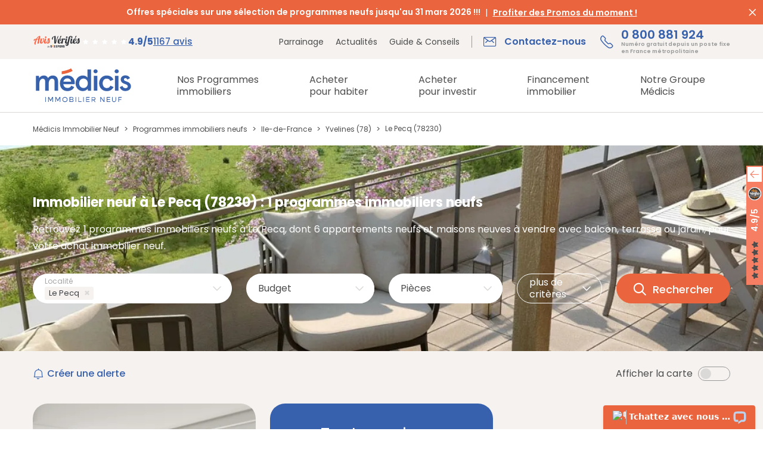

--- FILE ---
content_type: text/html; charset=UTF-8
request_url: https://www.medicis-patrimoine.com/2-programme-immobilier-neuf/le-pecq-78230.html
body_size: 20115
content:
                    


<!DOCTYPE html>
<html lang="fr">
<head>
    <script type="text/javascript">window.gdprAppliesGlobally=true;(function(){function a(e){if(!window.frames[e]){if(document.body&&document.body.firstChild){var t=document.body;var n=document.createElement("iframe");n.style.display="none";n.name=e;n.title=e;t.insertBefore(n,t.firstChild)}
else{setTimeout(function(){a(e)},5)}}}function e(n,r,o,c,s){function e(e,t,n,a){if(typeof n!=="function"){return}if(!window[r]){window[r]=[]}var i=false;if(s){i=s(e,t,n)}if(!i){window[r].push({command:e,parameter:t,callback:n,version:a})}}e.stub=true;function t(a){if(!window[n]||window[n].stub!==true){return}if(!a.data){return}
var i=typeof a.data==="string";var e;try{e=i?JSON.parse(a.data):a.data}catch(t){return}if(e[o]){var r=e[o];window[n](r.command,r.parameter,function(e,t){var n={};n[c]={returnValue:e,success:t,callId:r.callId};a.source.postMessage(i?JSON.stringify(n):n,"*")},r.version)}}
if(typeof window[n]!=="function"){window[n]=e;if(window.addEventListener){window.addEventListener("message",t,false)}else{window.attachEvent("onmessage",t)}}}e("__tcfapi","__tcfapiBuffer","__tcfapiCall","__tcfapiReturn");a("__tcfapiLocator");(function(e){
  var t=document.createElement("script");t.id="spcloader";t.type="text/javascript";t.async=true;t.src="https://sdk.privacy-center.org/"+e+"/loader.js?target="+document.location.hostname;t.charset="utf-8";var n=document.getElementsByTagName("script")[0];n.parentNode.insertBefore(t,n)})("5bd96f9c-904b-4384-b791-8591b7bdb0c1")})();</script>
    <script type="text/javascript" src="//dynamic.criteo.com/js/ld/ld.js?a=62485" async="true"></script>
    <script type="text/javascript">
        // Duration in milliseconds to wait while the Kameleoon application file is loaded
        var kameleoonLoadingTimeout = 1000;

        window.kameleoonQueue = window.kameleoonQueue || [];
        window.kameleoonStartLoadTime = new Date().getTime();
        if (! document.getElementById("kameleoonLoadingStyleSheet") && ! window.kameleoonDisplayPageTimeOut)
        {
            var kameleoonS = document.getElementsByTagName("script")[0];
            var kameleoonCc = "* { visibility: hidden !important; background-image: none !important; }";
            var kameleoonStn = document.createElement("style");
            kameleoonStn.type = "text/css";
            kameleoonStn.id = "kameleoonLoadingStyleSheet";
            if (kameleoonStn.styleSheet)
            {
                kameleoonStn.styleSheet.cssText = kameleoonCc;
            }
            else
            {
                kameleoonStn.appendChild(document.createTextNode(kameleoonCc));
            }
            kameleoonS.parentNode.insertBefore(kameleoonStn, kameleoonS);
            window.kameleoonDisplayPage = function(fromEngine)
            {
                if (!fromEngine)
                {
                    window.kameleoonTimeout = true;
                }
                if (kameleoonStn.parentNode)
                {
                    kameleoonStn.parentNode.removeChild(kameleoonStn);
                }
            };
            window.kameleoonDisplayPageTimeOut = window.setTimeout(window.kameleoonDisplayPage, kameleoonLoadingTimeout);
        }
    </script>
    <script type="text/javascript" src="//c3byoxkzds.kameleoon.io/kameleoon.js" async="true" fetchpriority="high"></script>
    <!-- Meta Pixel Code -->
    <script>
    !function(f,b,e,v,n,t,s)
    {if(f.fbq)return;n=f.fbq=function(){n.callMethod?
    n.callMethod.apply(n,arguments):n.queue.push(arguments)};
    if(!f._fbq)f._fbq=n;n.push=n;n.loaded=!0;n.version='2.0';
    n.queue=[];t=b.createElement(e);t.async=!0;
    t.src=v;s=b.getElementsByTagName(e)[0];
    s.parentNode.insertBefore(t,s)}(window, document,'script',
    'https://connect.facebook.net/en_US/fbevents.js');
    fbq('init', '664411502832095');
    fbq('track', 'PageView');
    </script>
    <noscript><img height="1" width="1" style="display:none"
    src="https://www.facebook.com/tr?id=664411502832095&ev=PageView&noscript=1"
    /></noscript>
    <!-- End Meta Pixel Code -->
    <meta name="viewport" content="width=device-width, initial-scale=1.0">
                                        <meta name="robots" content="index,follow">
            
        <!--[if IE]>
    <meta http-equiv='X-UA-Compatible' content='IE=edge,chrome=1'>
    <![endif]-->

    <meta charset="UTF-8"/>
    <meta name="msvalidate.01" content="F9E075B8E81AC59EB70B905BE0AD2147"/>
                <title>Immobilier neuf Le Pecq (78230) : 1 programmes neufs</title>
    
                                    <link rel="canonical" href="https://www.medicis-patrimoine.com/2-programme-immobilier-neuf/le-pecq-78230.html"/>
            
    
    <meta property="og:description" content="Programme immobilier neuf &agrave; Le Pecq (78230) : 1 programmes immobiliers &agrave; Le Pecq et 6 appartements neufs et maisons neuves &agrave; vendre pour habiter et investir." />
<meta property="og:site_name" content="M&eacute;dicis Immobilier Neuf" />
<meta property="og:locale" content="fr_FR" />
<meta property="og:url" content="https://www.medicis-patrimoine.com/2-programme-immobilier-neuf/le-pecq-78230.html" />
<meta property="og:title" content="Immobilier neuf Le Pecq (78230) : 1 programmes neufs" />
<meta name="twitter:site" content="@MedicisImmo" />
<meta name="twitter:card" content="summary_large_image" />
<meta name="description" content="Programme immobilier neuf &agrave; Le Pecq (78230) : 1 programmes immobiliers &agrave; Le Pecq et 6 appartements neufs et maisons neuves &agrave; vendre pour habiter et investir." />


            <meta class="netreviewsWidget" id="netreviewsWidgetNum17900"
              data-jsurl="https://cl.avis-verifies.com/fr/cache/6/5/8/658bc90b-7071-79c4-7589-7b44c7c9fdb5/widget4/widget01-17900_script.js"/>
        <script src="https://cl.avis-verifies.com/fr/widget4/widget01_FB3.min.js"></script>
        
            <link rel="stylesheet" href="/legacy/global_modern.e671f17b.css">

        
        <link rel="stylesheet" href="/assets/145.bd0f2266.css"><link rel="stylesheet" href="/assets/recherche.41f87ab6.css">

    
        
            
            
    <link href="#" rel="publisher"/>
    <link rel="icon" type="image/x-icon" href="/images/favicon.png"/>
            <script type="application/ld+json">
    {
        "@context": "https://schema.org",
        "@graph":
        [
            {
                "@type": "Organization",
                "url": "https://www.medicis-patrimoine.com/",
                "logo": "https://www.medicis-patrimoine.com/images/logo-medicis-patrimoine-immobilier-neuf.png",
                "contactPoint" : [{
                    "@type" : "ContactPoint",
                                            "telephone" : "+33800881924",
                                        "contactType" : "customer service",
                    "areaServed": "FR",
                    "contactOption": "TollFree",
                    "availableLanguage": "French"
                }],
                "sameAs" : [
                                            "https://www.facebook.com/MedicisImmobilierNeuf/"
                                                                ,"https://x.com/medicisimmo"
                                                                                    ,"https://www.youtube.com/channel/UCw-AIgnjPAhpGPJQmBjgV9w"
                                    ]
            },
            {
                "@type" : "WebSite",
                "name" : "Médicis Immobilier Neuf",
                "url" : "https://www.medicis-patrimoine.com/"
            }
        ]
    }
</script>
        <script>
        var dataLayer = window.dataLayer || [];
        dataLayer.push({
            'event': 'remarketingTriggered',
            'listing_id': [ 'Ref. 31037' ],
            'listing_pagetype': 'searchresults',
            'listing_totalvalue': [ 605955 ]
        });
    </script>
        <script>
        (function (w, d, s, l, i) {
            w[l] = w[l] || [];
            w[l].push({
                'gtm.start':
                    new Date().getTime(), event: 'gtm.js'
            });
            var f = d.getElementsByTagName(s)[0],
                j = d.createElement(s), dl = l != 'dataLayer' ? '&l=' + l : '';
            j.async = true;
            j.src =
                '//www.googletagmanager.com/gtm.js?id=' + i + dl;
            f.parentNode.insertBefore(j, f);
        })(window, document, 'script', 'dataLayer', 'GTM-TGSZ8L');
    </script>
    </head>
<body class="">
<noscript>
    <iframe src="//www.googletagmanager.com/ns.html?id=GTM-TGSZ8L"
            height="0" width="0" style="display:none;visibility:hidden"></iframe>
</noscript>
<div id="fb-root"></div>



    
<div class="header sur_header">
        <div class="bandeau_header">
        <div class="box_full marges">
            <div class="row">
                <div class="col_12 x_center">
                    <div class="txt_bandeau">
                                                <span>Offres spéciales sur une sélection de programmes neufs jusqu&#039;au 31 mars 2026 !!!</span>
                        
                                                                            <a href=https://www.medicis-patrimoine.com/offres-promotionnelles-immobilier-neuf-france.html>Profiter des Promos du moment !</a>
                                            </div>
                </div>
            </div>
        </div>
        <span class="md-croix" id="close_banner"></span>
    </div>
        <div class="top_header">
        <div class="box_xl h_full marges">
            <div class="row h_full">
                <div class="col y_items_center x_end">
                    <div class="little_links">
                        <a href="/c/notre-groupe/parrainage.html">Parrainage</a>
<a href="/actualites-immobilier-neuf.html">Actualités</a>
<a href="/actualites-immobilier-neuf/431-guides-conseils.html">Guide & Conseils</a>



<a href="https://www.avis-verifies.com/avis-clients/medicis-patrimoine.com" class="widget-review-card" rel="nofollow noopener noreferrer" target="_blank">
                
    <img class="rating-logo" width=130 height=35 src="/assets/images/logo_avis_verifies.aae1fa3b.png" alt="Avis Vérifiés"/>

    
    <div class="rating-info">
            <div class="rating-stars">
                                <i class="fa fa-star" style="--percent: 100%"></i>
                                <i class="fa fa-star" style="--percent: 100%"></i>
                                <i class="fa fa-star" style="--percent: 100%"></i>
                                <i class="fa fa-star" style="--percent: 100%"></i>
                                <i class="fa fa-star" style="--percent: 90%"></i>
            </div>

        <div class="rating-count">
            <span>4.9/5</span>
            <span>1167 avis</span>
        </div>
    </div>
</a>
                    </div>
                </div>
                <div class="col_content y_items_center x_end">
                    
<div class="big_links">
    <a href="/c/contact.html" class="contact">
        <span class="md-mail">Contactez-nous</span>
    </a>
    <a href="tel:0800881924" class="tel">
        <span class="md-telephone">0 800 881 924 <span class="mention">Numéro gratuit depuis un poste fixe <br/>en France métropolitaine</span><span class="txt_mobile">Appeler</span></span>
    </a>
</div>
                </div>
            </div>
        </div>
    </div>
</div>

<header class="header">
    <div class="box_xl h_full marges">
        <div class="row h_full">
            <div class="col_content x_center y_items_center toggle_menu">
                <div id="toggle_menu">
                    <span class="md-menu">Menu</span>
                </div>
            </div>
            <div class="col_content y_items_center">
                <a href="https://www.medicis-patrimoine.com/" class="logo">
                    <img src="/assets/images/logo_medicis.2d503991.svg" alt="Médicis Immobilier Neuf"
                         title="Médicis Immobilier Neuf" width="170" height="60"/>
                </a>
            </div>
            <div class="col">
                <nav>
    <div class="row h_full x_end panel_menu menu_lvl0">
    

<div class="col_content x_start h_full menu_content item_menu item-parent ">
    <div class="row menu_title menu_link has_next">
        <a href="/programme-immobilier-neuf-france.html"
           class="col_12 y_items_center x_start"><span>Nos Programmes <span>immobiliers</span></span></a>
        <span class="next_panel md-chevron d_none"></span>
    </div>
    <div class="submenu panel_menu">
        <div class="box_xl marges">
            <div class="row marges">
                <div class="col_12 col_md_9">
                    <div class="menu_lvl1">
                        <div class="back_menu d_none">
                            <span class="md-chevron">Nos Programmes <span>immobiliers</span></span>
                        </div>

                        <div class="content_submenu">
                                <div class="menu_link menu_link_lvl1">
                                    <a href="/programme-immobilier-neuf-france.html"><span>Programmes immobiliers neufs</span></a>
                                </div>
                                                                <div class="menu_link menu_link_lvl1">
                                    <a href="/immobilier-de-prestige-france.html"><span>Immobilier de Prestige</span></a>
                                </div>
                                                                <div class="menu_link menu_link_lvl1">
                                    <a href="/programme-immobilier-neuf-investissement-locatif-loi-pinel-france.html"><span>Investissement  locatif en Loi Pinel</span></a>
                                </div>
                                                                <div class="menu_link menu_link_lvl1">
                                    <a href="/programme-immobilier-neuf-investissement-locatif-loi-girardin-is-france.html"><span>Investissement locatif - Programmes immobiliers Loi Girardin IS</span></a>
                                </div>
                                                                <div class="menu_link menu_link_lvl1">
                                    <a href="/programme-immobilier-neuf-investissement-locatif-loi-censi-bouvard-france.html"><span>Investissement locatif Censi Bouvard</span></a>
                                </div>
                                                                <div class="menu_link menu_link_lvl1">
                                    <a href="/programme-immobilier-neuf-investissement-locatif-lmnp-france.html"><span>Investissement locatif LMNP</span></a>
                                </div>
                                                        </div>

                        <div class="content_submenu menu_content">
                            <div class="menu_link menu_link_lvl1 has_next">
                                <a href="https://www.medicis-patrimoine.com/c/investir-immobilier-neuf/dispositifs-fiscaux-defiscalisation-immobiliere/residences-services.html"><span>Les Résidences Services</span></a>
                                <span class="next_panel md-chevron d_none"></span>
                            </div>
                            <div class="panel_menu menu_lvl2">
                                <div class="back_menu d_none">
                                    <span class="md-chevron">Les Résidences Services</span>
                                </div>
                                                                                                                                                                                                                                                                                                                                                                                                                                                                                                                                                                                                                                                                                                                                                                                                                                                                                    <div class="menu_link menu_link_lvl2">
                                        <a href="/programme-immobilier-neuf-investissement-locatif-residence-de-tourisme-montagne-france.html"><span>Résidences de Tourisme à la Montagne</span></a>
                                    </div>
                                                                                                                                            <div class="menu_link menu_link_lvl2">
                                        <a href="/programme-immobilier-neuf-investissement-locatif-residences-seniors-france.html"><span>Résidences Seniors</span></a>
                                    </div>
                                                                                                                                            <div class="menu_link menu_link_lvl2">
                                        <a href="/programme-immobilier-neuf-investissement-locatif-residence-etudiante-france.html"><span>Résidences Étudiantes</span></a>
                                    </div>
                                                                                                </div>
                        </div>

                        <div class="content_submenu">
                                                
                                                <div class="menu_link menu_link_lvl1">
                            <a href="/programme-immobilier-investissement-locatif-ciop-loi-244-quater-w-france.html"><span>Investissement locatif Loi 244 Quater W - Programmes immobiliers CIOP</span></a>
                        </div>
                                                <div class="menu_link menu_link_lvl1">
                            <a href="/programme-immobilier-neuf-logement-bbc-rt-2012-france.html"><span>Logements neufs BBC / RT 2012</span></a>
                        </div>
                                                <div class="menu_link menu_link_lvl1">
                            <a href="/offres-promotionnelles-immobilier-neuf-france.html"><span>Offres promotionnelles immobilier neuf</span></a>
                        </div>
                                                <div class="menu_link menu_link_lvl1">
                            <a href="/programme-immobilier-neuf-investissement-locatif-france.html"><span>Programmes immobiliers pour un Investissement locatif</span></a>
                        </div>
                                                <div class="menu_link menu_link_lvl1">
                            <a href="/programme-immobilier-neuf-tva-reduite-tva-7-tva-5-5-anru-france.html"><span>Programmes immobiliers TVA Réduite</span></a>
                        </div>
                                                <div class="menu_link menu_link_lvl1">
                            <a href="/programme-immobilier-neuf-livraison-immediate-france.html"><span>Programmes neufs Livraison immédiate</span></a>
                        </div>
                                                </div>
                    </div>
                </div>
                <div class="col_3 bloc_droite_submenu">
                    <div id="carousel_programmes" class="slider slider_nav">
                        <div class="item">
                            
                                                            <a href="/c/telechargement-gratuit-guide-vefa-acheter-dans-l-immobilier-neuf.html">
                                    <img
                                        width=548 height=280
                                        src="/uploads/menu/o_1fhb229lakullau1h441qe614br8.jpg"
                                        alt="Téléchargez gratuitement le Guide Pinel pour investir dans l&#039;immobilier neuf" class="img-responsive"
                                        loading="lazy"
                                    />
                                    <div class="infos">
                                        <p>Vous souhaitez acheter dans le neuf ?</p>

                                                                                    <p>Téléchargez notre guide VEFA</p>
                                        
                                                                                    <div class="btn_cta btn_bord_blanc">
                                                <span>Télécharger</span></div>
                                                                            </div>
                                </a>
                                                    </div>
                    </div>
                </div>
            </div>
        </div>
    </div>
</div>

                                                            <div class="col_content x_start h_full menu_content item_menu item-parent">
                                            <div class="row menu_title menu_link has_next">
                    <a href="https://www.medicis-patrimoine.com/c/habiter-dans-le-neuf.html" class="col_12 y_items_center x_start"><span>Acheter <span>pour habiter</span></span></a>
                                            <span class="next_panel md-chevron d_none"></span>
                                    </div>
                                            <div class="submenu panel_menu">
                            <div class="box_xl marges">
                                <div class="row marges">
                                    <div class="col_12 col_lg_9">
                                        <div class="menu_lvl menu_lvl1">
                                            <div class="back_menu d_none">
                                                <span class="md-chevron">Acheter <span>pour habiter</span></span>
                                            </div>
                                                                                                <div class="content_submenu menu_content">
            <div class="menu_link menu_link_lvl1 has_next">
                <a href="https://www.medicis-patrimoine.com/c/habiter-dans-le-neuf/achat-immobilier-neuf.html"><span>Achat immobilier neuf</span></a>
                                    <span class="next_panel md-chevron d_none"></span>
                            </div>
                            <div class="panel_menu">
                    <div class="menu_lvl menu_lvl2">
                        <div class="back_menu d_none">
                            <span class="md-chevron">Achat immobilier neuf</span>
                        </div>
                                        <div class="content_submenu menu_content">
            <div class="menu_link menu_link_lvl2 ">
                <a href="https://www.medicis-patrimoine.com/c/habiter-dans-le-neuf/achat-immobilier-neuf/avantages-logement-neuf.html"><span>Les avantages d&#039;un achat immobilier neuf</span></a>
                            </div>
                    </div>
            <div class="content_submenu menu_content">
            <div class="menu_link menu_link_lvl2 ">
                <a href="https://www.medicis-patrimoine.com/c/habiter-dans-le-neuf/achat-immobilier-neuf/modes-acquisition-immobiliere.html"><span>Modes d’acquisition immobilière</span></a>
                            </div>
                    </div>
            <div class="content_submenu menu_content">
            <div class="menu_link menu_link_lvl2 ">
                <a href="https://www.medicis-patrimoine.com/c/habiter-dans-le-neuf/achat-immobilier-neuf/etapes-achat-logement-neuf.html"><span>Etapes de l’achat d’un logement neuf</span></a>
                            </div>
                    </div>
    
                    </div>
                </div>
                    </div>
            <div class="content_submenu menu_content">
            <div class="menu_link menu_link_lvl1 has_next">
                <a href="https://www.medicis-patrimoine.com/c/habiter-dans-le-neuf/aides-a-l-achat-immobilier-neuf.html"><span>Aides à l’achat immobilier neuf</span></a>
                                    <span class="next_panel md-chevron d_none"></span>
                            </div>
                            <div class="panel_menu">
                    <div class="menu_lvl menu_lvl2">
                        <div class="back_menu d_none">
                            <span class="md-chevron">Aides à l’achat immobilier neuf</span>
                        </div>
                                        <div class="content_submenu menu_content">
            <div class="menu_link menu_link_lvl2 ">
                <a href="https://www.medicis-patrimoine.com/c/habiter-dans-le-neuf/aides-a-l-achat-immobilier-neuf/prets-immobiliers.html"><span>Les types de prêts immobiliers aidés</span></a>
                            </div>
                    </div>
            <div class="content_submenu menu_content">
            <div class="menu_link menu_link_lvl2 ">
                <a href="https://www.medicis-patrimoine.com/c/habiter-dans-le-neuf/aides-a-l-achat-immobilier-neuf/dispositifs-aide-achat-appartement-neuf.html"><span>Dispositifs d’aide à l’achat immobilier</span></a>
                            </div>
                    </div>
    
                    </div>
                </div>
                    </div>
            <div class="content_submenu menu_content">
            <div class="menu_link menu_link_lvl1 has_next">
                <a href="https://www.medicis-patrimoine.com/c/habiter-dans-le-neuf/frais-et-taxes-de-l-achat-immobilier-neuf.html"><span>Frais et taxes de l’achat</span></a>
                                    <span class="next_panel md-chevron d_none"></span>
                            </div>
                            <div class="panel_menu">
                    <div class="menu_lvl menu_lvl2">
                        <div class="back_menu d_none">
                            <span class="md-chevron">Frais et taxes de l’achat</span>
                        </div>
                                        <div class="content_submenu menu_content">
            <div class="menu_link menu_link_lvl2 ">
                <a href="https://www.medicis-patrimoine.com/c/habiter-dans-le-neuf/frais-et-taxes-de-l-achat-immobilier-neuf/frais-de-notaire.html"><span>Frais de notaire</span></a>
                            </div>
                    </div>
            <div class="content_submenu menu_content">
            <div class="menu_link menu_link_lvl2 ">
                <a href="https://www.medicis-patrimoine.com/c/habiter-dans-le-neuf/frais-et-taxes-de-l-achat-immobilier-neuf/frais-et-taxes-lies-a-l-achat-d-un-appartement-neuf.html"><span>Frais liés à l’achat immobilier neuf</span></a>
                            </div>
                    </div>
    
                    </div>
                </div>
                    </div>
    
                                        </div>
                                    </div>
                                    <div class="col_3 bloc_droite_submenu">
                                                                                        <div id="carousel-menu-habiter-dans-le-neuf" class="slider slider_nav">
                    <div class="item">
                <a href=https://www.medicis-patrimoine.com/c/telechargement-gratuit-guide-vefa-acheter-dans-l-immobilier-neuf.html>
                    <img width=546 height=280 src="https://www.medicis-patrimoine.com/media/cache/multi_carousel_slide/uploads/navbar_dwell_slider/o_1ik21f2pddi1l0pcvt11pc616d.jpg" alt="Vous souhaitez acheter dans l'immobilier neuf ?" class="img-responsive" loading="lazy">
                    <div class="infos">
                        <p>Vous souhaitez acheter dans l'immobilier neuf ?</p>

                                                    <p>Téléchargez gratuitement notre Guide VEFA</p>
                        
                                                    <div class="btn_cta btn_bord_blanc"><span>Télécharger</span></div>
                                            </div>
                </a>
            </div>
            </div>
                                                                            </div>
                                </div>
                            </div>
                        </div>
                                    </div>
                                                        <div class="col_content x_start h_full menu_content item_menu item-parent">
                                            <div class="row menu_title menu_link has_next">
                    <a href="https://www.medicis-patrimoine.com/c/investir-immobilier-neuf.html" class="col_12 y_items_center x_start"><span>Acheter <span>pour investir</span></span></a>
                                            <span class="next_panel md-chevron d_none"></span>
                                    </div>
                                            <div class="submenu panel_menu">
                            <div class="box_xl marges">
                                <div class="row marges">
                                    <div class="col_12 col_lg_9">
                                        <div class="menu_lvl menu_lvl1">
                                            <div class="back_menu d_none">
                                                <span class="md-chevron">Acheter <span>pour investir</span></span>
                                            </div>
                                                                                                <div class="content_submenu menu_content">
            <div class="menu_link menu_link_lvl1 has_next">
                <a href="https://www.medicis-patrimoine.com/c/investir-immobilier-neuf/dispositifs-fiscaux-defiscalisation-immobiliere.html"><span>Dispositifs fiscaux de l’immobilier neuf</span></a>
                                    <span class="next_panel md-chevron d_none"></span>
                            </div>
                            <div class="panel_menu">
                    <div class="menu_lvl menu_lvl2">
                        <div class="back_menu d_none">
                            <span class="md-chevron">Dispositifs fiscaux de l’immobilier neuf</span>
                        </div>
                                        <div class="content_submenu menu_content">
            <div class="menu_link menu_link_lvl2 ">
                <a href="https://www.medicis-patrimoine.com/c/investir-immobilier-neuf/dispositifs-fiscaux-defiscalisation-immobiliere/avantages-investissement-locatif.html"><span>Avantages de l’investissement locatif</span></a>
                            </div>
                    </div>
            <div class="content_submenu menu_content">
            <div class="menu_link menu_link_lvl2 ">
                <a href="https://www.medicis-patrimoine.com/c/investir-immobilier-neuf/dispositifs-fiscaux-defiscalisation-immobiliere/residences-services.html"><span>Résidences Services</span></a>
                            </div>
                    </div>
            <div class="content_submenu menu_content">
            <div class="menu_link menu_link_lvl2 has_next">
                <a href="https://www.medicis-patrimoine.com/c/investir-immobilier-neuf/dispositifs-fiscaux-defiscalisation-immobiliere/lois-defiscalisation.html"><span>Lois de défiscalisation immobilière</span></a>
                                    <span class="next_panel md-chevron d_none"></span>
                            </div>
                            <div class="panel_menu">
                    <div class="menu_lvl menu_lvl2">
                        <div class="back_menu d_none">
                            <span class="md-chevron">Lois de défiscalisation immobilière</span>
                        </div>
                                        <div class="content_submenu menu_content">
            <div class="menu_link menu_link_lvl3 ">
                <a href="https://www.medicis-patrimoine.com/c/investir-immobilier-neuf/dispositifs-fiscaux-defiscalisation-immobiliere/lois-defiscalisation/loi-pinel.html"><span>Loi Pinel</span></a>
                            </div>
                    </div>
            <div class="content_submenu menu_content">
            <div class="menu_link menu_link_lvl3 ">
                <a href="https://www.medicis-patrimoine.com/c/investir-immobilier-neuf/dispositifs-fiscaux-defiscalisation-immobiliere/lois-defiscalisation/statut-lmnp.html"><span>Statut LMNP</span></a>
                            </div>
                    </div>
            <div class="content_submenu menu_content">
            <div class="menu_link menu_link_lvl3 ">
                <a href="https://www.medicis-patrimoine.com/c/investir-immobilier-neuf/dispositifs-fiscaux-defiscalisation-immobiliere/lois-defiscalisation/loi-pinel-plus.html"><span>Loi Pinel Plus (+)</span></a>
                            </div>
                    </div>
            <div class="content_submenu menu_content">
            <div class="menu_link menu_link_lvl3 ">
                <a href="https://www.medicis-patrimoine.com/c/investir-immobilier-neuf/dispositifs-fiscaux-defiscalisation-immobiliere/lois-defiscalisation/loi-girardin-is-immobilier.html"><span>Loi Girardin IS</span></a>
                            </div>
                    </div>
            <div class="content_submenu menu_content">
            <div class="menu_link menu_link_lvl3 ">
                <a href="https://www.medicis-patrimoine.com/c/investir-immobilier-neuf/dispositifs-fiscaux-defiscalisation-immobiliere/lois-defiscalisation/statut-lmp-loueur-meuble-professionnel.html"><span>Statut LMP</span></a>
                            </div>
                    </div>
            <div class="content_submenu menu_content">
            <div class="menu_link menu_link_lvl3 ">
                <a href="https://www.medicis-patrimoine.com/c/investir-immobilier-neuf/dispositifs-fiscaux-defiscalisation-immobiliere/lois-defiscalisation/deficit-foncier.html"><span>Déficit foncier</span></a>
                            </div>
                    </div>
            <div class="content_submenu menu_content">
            <div class="menu_link menu_link_lvl3 ">
                <a href="https://www.medicis-patrimoine.com/c/investir-immobilier-neuf/dispositifs-fiscaux-defiscalisation-immobiliere/lois-defiscalisation/loi-malraux.html"><span>Loi Malraux</span></a>
                            </div>
                    </div>
            <div class="content_submenu menu_content">
            <div class="menu_link menu_link_lvl3 ">
                <a href="https://www.medicis-patrimoine.com/c/investir-immobilier-neuf/dispositifs-fiscaux-defiscalisation-immobiliere/lois-defiscalisation/loi-244-quater-w-ciop-credit-d-impot-outre-mer-productif.html"><span>Loi 244 Quater W - CIOP</span></a>
                            </div>
                    </div>
            <div class="content_submenu menu_content">
            <div class="menu_link menu_link_lvl3 ">
                <a href="https://www.medicis-patrimoine.com/c/investir-immobilier-neuf/dispositifs-fiscaux-defiscalisation-immobiliere/lois-defiscalisation/loi-denormandie.html"><span>Loi Denormandie</span></a>
                            </div>
                    </div>
            <div class="content_submenu menu_content">
            <div class="menu_link menu_link_lvl3 ">
                <a href="https://www.medicis-patrimoine.com/c/investir-immobilier-neuf/dispositifs-fiscaux-defiscalisation-immobiliere/lois-defiscalisation/dispositif-lli-logement-locatif-intermediaire.html"><span>Dispositif LLI - Logement Locatif Intermédiaire</span></a>
                            </div>
                    </div>
    
                    </div>
                </div>
                    </div>
    
                    </div>
                </div>
                    </div>
            <div class="content_submenu menu_content">
            <div class="menu_link menu_link_lvl1 has_next">
                <a href="https://www.medicis-patrimoine.com/c/investir-immobilier-neuf/gestion-locative-neuf-gestion.html"><span>Gestion locative avec le Neuf Gestion</span></a>
                                    <span class="next_panel md-chevron d_none"></span>
                            </div>
                            <div class="panel_menu">
                    <div class="menu_lvl menu_lvl2">
                        <div class="back_menu d_none">
                            <span class="md-chevron">Gestion locative avec le Neuf Gestion</span>
                        </div>
                                        <div class="content_submenu menu_content">
            <div class="menu_link menu_link_lvl2 ">
                <a href="https://www.medicis-patrimoine.com/c/investir-immobilier-neuf/gestion-locative-neuf-gestion/etapes-gestion-locative-neuf-gestion.html"><span>Etapes de la gestion locative</span></a>
                            </div>
                    </div>
            <div class="content_submenu menu_content">
            <div class="menu_link menu_link_lvl2 ">
                <a href="https://www.medicis-patrimoine.com/c/investir-immobilier-neuf/gestion-locative-neuf-gestion/garanties-et-avantages-neuf-gestion.html"><span>Garanties et avantages Neuf Gestion</span></a>
                            </div>
                    </div>
            <div class="content_submenu menu_content">
            <div class="menu_link menu_link_lvl2 ">
                <a href="https://www.medicis-patrimoine.com/c/investir-immobilier-neuf/gestion-locative-neuf-gestion/une-gestion-adaptee-a-vos-besoins.html"><span>Une gestion adaptée à vos besoins</span></a>
                            </div>
                    </div>
    
                    </div>
                </div>
                    </div>
            <div class="content_submenu menu_content">
            <div class="menu_link menu_link_lvl1 has_next">
                <a href="https://www.medicis-patrimoine.com/c/investir-immobilier-neuf/impots-et-taxes-investissement-locatif.html"><span>Impôts et Taxes de l’immobilier neuf</span></a>
                                    <span class="next_panel md-chevron d_none"></span>
                            </div>
                            <div class="panel_menu">
                    <div class="menu_lvl menu_lvl2">
                        <div class="back_menu d_none">
                            <span class="md-chevron">Impôts et Taxes de l’immobilier neuf</span>
                        </div>
                                        <div class="content_submenu menu_content">
            <div class="menu_link menu_link_lvl2 ">
                <a href="https://www.medicis-patrimoine.com/c/investir-immobilier-neuf/impots-et-taxes-investissement-locatif/declarer-ses-revenus-locatifs.html"><span>Déclarer ses revenus locatifs</span></a>
                            </div>
                    </div>
            <div class="content_submenu menu_content">
            <div class="menu_link menu_link_lvl2 ">
                <a href="https://www.medicis-patrimoine.com/c/investir-immobilier-neuf/impots-et-taxes-investissement-locatif/declarer-ses-revenus-bic-ou-micro-bic.html"><span>Déclarer ses revenus BIC ou micro BIC</span></a>
                            </div>
                    </div>
            <div class="content_submenu menu_content">
            <div class="menu_link menu_link_lvl2 ">
                <a href="https://www.medicis-patrimoine.com/c/investir-immobilier-neuf/impots-et-taxes-investissement-locatif/niches-fiscales-immobilieres.html"><span>Niches fiscales immobilières</span></a>
                            </div>
                    </div>
            <div class="content_submenu menu_content">
            <div class="menu_link menu_link_lvl2 ">
                <a href="https://www.medicis-patrimoine.com/c/investir-immobilier-neuf/impots-et-taxes-investissement-locatif/revenus-fonciers.html"><span>Revenus fonciers</span></a>
                            </div>
                    </div>
            <div class="content_submenu menu_content">
            <div class="menu_link menu_link_lvl2 ">
                <a href="https://www.medicis-patrimoine.com/c/investir-immobilier-neuf/impots-et-taxes-investissement-locatif/taxes-et-impots-locaux.html"><span>Taxes et impôts locaux</span></a>
                            </div>
                    </div>
            <div class="content_submenu menu_content">
            <div class="menu_link menu_link_lvl2 ">
                <a href="https://www.medicis-patrimoine.com/c/investir-immobilier-neuf/impots-et-taxes-investissement-locatif/plus-values-immobilieres.html"><span>Plus-values immobilières</span></a>
                            </div>
                    </div>
    
                    </div>
                </div>
                    </div>
    
                                        </div>
                                    </div>
                                    <div class="col_3 bloc_droite_submenu">
                                                                                                                                                                </div>
                                </div>
                            </div>
                        </div>
                                    </div>
                                                        <div class="col_content x_start h_full menu_content item_menu item-parent">
                                            <div class="row menu_title menu_link has_next">
                    <a href="https://www.medicis-patrimoine.com/c/financement-immobilier-neuf.html" class="col_12 y_items_center x_start"><span>Financement <span> immobilier</span></span></a>
                                            <span class="next_panel md-chevron d_none"></span>
                                    </div>
                                            <div class="submenu panel_menu">
                            <div class="box_xl marges">
                                <div class="row marges">
                                    <div class="col_12 col_lg_9">
                                        <div class="menu_lvl menu_lvl1">
                                            <div class="back_menu d_none">
                                                <span class="md-chevron">Financement <span> immobilier</span></span>
                                            </div>
                                                                                                <div class="content_submenu menu_content">
            <div class="menu_link menu_link_lvl1 has_next">
                <a href="https://www.medicis-patrimoine.com/c/financement-immobilier-neuf/choisir-son-pret-immobilier.html"><span>Comment choisir son prêt immobilier ?</span></a>
                                    <span class="next_panel md-chevron d_none"></span>
                            </div>
                            <div class="panel_menu">
                    <div class="menu_lvl menu_lvl2">
                        <div class="back_menu d_none">
                            <span class="md-chevron">Comment choisir son prêt immobilier ?</span>
                        </div>
                                        <div class="content_submenu menu_content">
            <div class="menu_link menu_link_lvl2 ">
                <a href="https://www.medicis-patrimoine.com/c/financement-immobilier-neuf/choisir-son-pret-immobilier/constituer-son-apport-personnel.html"><span>Comment constituer son apport personnel ?</span></a>
                            </div>
                    </div>
            <div class="content_submenu menu_content">
            <div class="menu_link menu_link_lvl2 ">
                <a href="https://www.medicis-patrimoine.com/c/financement-immobilier-neuf/choisir-son-pret-immobilier/etablir-un-dossier-de-pret-immobilier.html"><span>Comment établir un dossier de prêt immobilier ?</span></a>
                            </div>
                    </div>
            <div class="content_submenu menu_content">
            <div class="menu_link menu_link_lvl2 ">
                <a href="https://www.medicis-patrimoine.com/c/financement-immobilier-neuf/choisir-son-pret-immobilier/prets-immobiliers-classiques.html"><span>Prêts immobiliers classiques</span></a>
                            </div>
                    </div>
            <div class="content_submenu menu_content">
            <div class="menu_link menu_link_lvl2 ">
                <a href="https://www.medicis-patrimoine.com/c/financement-immobilier-neuf/choisir-son-pret-immobilier/prets-immobiliers-aides.html"><span>Prêts immobiliers aidés</span></a>
                            </div>
                    </div>
    
                    </div>
                </div>
                    </div>
            <div class="content_submenu menu_content">
            <div class="menu_link menu_link_lvl1 has_next">
                <a href="https://www.medicis-patrimoine.com/c/financement-immobilier-neuf/garanties-assurances-credit-immobilier.html"><span>Quelles Garanties et Assurances ?</span></a>
                                    <span class="next_panel md-chevron d_none"></span>
                            </div>
                            <div class="panel_menu">
                    <div class="menu_lvl menu_lvl2">
                        <div class="back_menu d_none">
                            <span class="md-chevron">Quelles Garanties et Assurances ?</span>
                        </div>
                                        <div class="content_submenu menu_content">
            <div class="menu_link menu_link_lvl2 ">
                <a href="https://www.medicis-patrimoine.com/c/financement-immobilier-neuf/garanties-assurances-credit-immobilier/hypotheque-ou-caution.html"><span>Quelles garanties : hypothèque/caution ?</span></a>
                            </div>
                    </div>
            <div class="content_submenu menu_content">
            <div class="menu_link menu_link_lvl2 ">
                <a href="https://www.medicis-patrimoine.com/c/financement-immobilier-neuf/garanties-assurances-credit-immobilier/assurance-emprunteur.html"><span>Assurance  Emprunteur</span></a>
                            </div>
                    </div>
            <div class="content_submenu menu_content">
            <div class="menu_link menu_link_lvl2 ">
                <a href="https://www.medicis-patrimoine.com/c/financement-immobilier-neuf/garanties-assurances-credit-immobilier/assurance-deces-invalidite.html"><span>Assurance Décès-Invalidité</span></a>
                            </div>
                    </div>
            <div class="content_submenu menu_content">
            <div class="menu_link menu_link_lvl2 ">
                <a href="https://www.medicis-patrimoine.com/c/financement-immobilier-neuf/garanties-assurances-credit-immobilier/assurance-perte-d-emploi.html"><span>Assurance  Perte d’emploi</span></a>
                            </div>
                    </div>
    
                    </div>
                </div>
                    </div>
            <div class="content_submenu menu_content">
            <div class="menu_link menu_link_lvl1 has_next">
                <a href="https://www.medicis-patrimoine.com/c/financement-immobilier-neuf/calculettes-financieres-simulation-credit-immobilier.html"><span>Simulateurs et Calculettes</span></a>
                                    <span class="next_panel md-chevron d_none"></span>
                            </div>
                            <div class="panel_menu">
                    <div class="menu_lvl menu_lvl2">
                        <div class="back_menu d_none">
                            <span class="md-chevron">Simulateurs et Calculettes</span>
                        </div>
                                        <div class="content_submenu menu_content">
            <div class="menu_link menu_link_lvl2 ">
                <a href="https://www.medicis-patrimoine.com/c/financement-immobilier-neuf/calculettes-financieres-simulation-credit-immobilier/calculette-capacite-d-emprunt.html"><span>Calculette Capacité d’emprunt</span></a>
                            </div>
                    </div>
            <div class="content_submenu menu_content">
            <div class="menu_link menu_link_lvl2 ">
                <a href="https://www.medicis-patrimoine.com/c/financement-immobilier-neuf/calculettes-financieres-simulation-credit-immobilier/calculette-mensualites-pret-immobilier.html"><span>Calculette Mensualités du crédit</span></a>
                            </div>
                    </div>
            <div class="content_submenu menu_content">
            <div class="menu_link menu_link_lvl2 ">
                <a href="https://www.medicis-patrimoine.com/c/financement-immobilier-neuf/calculettes-financieres-simulation-credit-immobilier/calculette-taux-d-endettement-pret-immobilier.html"><span>Calculette Taux d’endettement</span></a>
                            </div>
                    </div>
            <div class="content_submenu menu_content">
            <div class="menu_link menu_link_lvl2 ">
                <a href="https://www.medicis-patrimoine.com/c/financement-immobilier-neuf/calculettes-financieres-simulation-credit-immobilier/calculette-frais-de-notaire.html"><span>Calculette Frais de notaire</span></a>
                            </div>
                    </div>
            <div class="content_submenu menu_content">
            <div class="menu_link menu_link_lvl2 ">
                <a href="https://www.medicis-patrimoine.com/c/financement-immobilier-neuf/calculettes-financieres-simulation-credit-immobilier/calculette-duree-remboursement-pret-immobilier.html"><span>Calculette Durée de remboursement</span></a>
                            </div>
                    </div>
    
                    </div>
                </div>
                    </div>
    
                                        </div>
                                    </div>
                                    <div class="col_3 bloc_droite_submenu">
                                                                                        <div id="carousel-menu-financement-immobilier-neuf" class="slider slider_nav">
                    <div class="item">
                <a href=/c/habiter-dans-le-neuf/aides-a-l-achat-immobilier-neuf/prets-immobiliers/pret-a-taux-zero-ptz-plus/simulation-ptz.html>
                    <img width=251 height=280 src="https://www.medicis-patrimoine.com/media/cache/multi_carousel_slide/uploads/navbar_funding_slider/o_1b9g93pkg5j91hdro441vrrk66m.jpg" alt="Simulez votre PTZ+" class="img-responsive" loading="lazy">
                    <div class="infos">
                        <p>Simulez votre PTZ+</p>

                                                    <p></p>
                        
                                                    <div class="btn_cta btn_bord_blanc"><span>Simuler</span></div>
                                            </div>
                </a>
            </div>
                    <div class="item">
                <a href=/c/financement-immobilier-neuf/calculettes-financieres-simulation-credit-immobilier.html>
                    <img width=251 height=280 src="https://www.medicis-patrimoine.com/media/cache/multi_carousel_slide/uploads/navbar_funding_slider/o_1b9g93m541dh116r3686tvdi1h.jpg" alt="Les calculettes financières" class="img-responsive" loading="lazy">
                    <div class="infos">
                        <p>Les calculettes financières</p>

                                                    <p></p>
                        
                                                    <div class="btn_cta btn_bord_blanc"><span>Voir nos calculettes</span></div>
                                            </div>
                </a>
            </div>
            </div>
                                                                            </div>
                                </div>
                            </div>
                        </div>
                                    </div>
                                                        <div class="col_content x_start h_full menu_content item_menu item-parent">
                                            <div class="row menu_title menu_link has_next">
                    <a href="https://www.medicis-patrimoine.com/c/notre-groupe.html" class="col_12 y_items_center x_start"><span>Notre Groupe <span>Médicis</span></span></a>
                                            <span class="next_panel md-chevron d_none"></span>
                                    </div>
                                            <div class="submenu panel_menu">
                            <div class="box_xl marges">
                                <div class="row marges">
                                    <div class="col_12 col_lg_9">
                                        <div class="menu_lvl menu_lvl1">
                                            <div class="back_menu d_none">
                                                <span class="md-chevron">Notre Groupe <span>Médicis</span></span>
                                            </div>
                                                                                                <div class="content_submenu menu_content">
            <div class="menu_link menu_link_lvl1 has_next">
                <a href="https://www.medicis-patrimoine.com/c/notre-groupe/identite.html"><span>Identité Médicis</span></a>
                                    <span class="next_panel md-chevron d_none"></span>
                            </div>
                            <div class="panel_menu">
                    <div class="menu_lvl menu_lvl2">
                        <div class="back_menu d_none">
                            <span class="md-chevron">Identité Médicis</span>
                        </div>
                                        <div class="content_submenu menu_content">
            <div class="menu_link menu_link_lvl2 ">
                <a href="https://www.medicis-patrimoine.com/c/notre-groupe/identite/nous-connaitre.html"><span>Nous connaître</span></a>
                            </div>
                    </div>
            <div class="content_submenu menu_content">
            <div class="menu_link menu_link_lvl2 ">
                <a href="https://www.medicis-patrimoine.com/c/notre-groupe/identite/forces-et-chiffres-cles.html"><span>Forces et chiffres clés</span></a>
                            </div>
                    </div>
            <div class="content_submenu menu_content">
            <div class="menu_link menu_link_lvl2 ">
                <a href="https://www.medicis-patrimoine.com/c/notre-groupe/identite/nos-agences-immobilieres-dans-le-neuf.html"><span>Nos agences</span></a>
                            </div>
                    </div>
            <div class="content_submenu menu_content">
            <div class="menu_link menu_link_lvl2 ">
                <a href="https://www.medicis-patrimoine.com/c/notre-groupe/identite/fiche-signaletique.html"><span>Fiche signalétique</span></a>
                            </div>
                    </div>
            <div class="content_submenu menu_content">
            <div class="menu_link menu_link_lvl2 ">
                <a href="https://www.medicis-patrimoine.com/c/notre-groupe/identite/charte-de-deontologie.html"><span>Charte déontologique</span></a>
                            </div>
                    </div>
    
                    </div>
                </div>
                    </div>
            <div class="content_submenu menu_content">
            <div class="menu_link menu_link_lvl1 has_next">
                <a href="https://www.medicis-patrimoine.com/c/notre-groupe/recrutement-jobs.html"><span>Médicis Jobs</span></a>
                                    <span class="next_panel md-chevron d_none"></span>
                            </div>
                            <div class="panel_menu">
                    <div class="menu_lvl menu_lvl2">
                        <div class="back_menu d_none">
                            <span class="md-chevron">Médicis Jobs</span>
                        </div>
                                        <div class="content_submenu menu_content">
            <div class="menu_link menu_link_lvl2 ">
                <a href="https://www.medicis-patrimoine.com/c/notre-groupe/recrutement-jobs/l-esprit-medicis.html"><span>L&#039;esprit Médicis</span></a>
                            </div>
                    </div>
            <div class="content_submenu menu_content">
            <div class="menu_link menu_link_lvl2 ">
                <a href="https://www.medicis-patrimoine.com/c/notre-groupe/recrutement-jobs/le-metier-de-conseiller.html"><span>Le métier de conseiller</span></a>
                            </div>
                    </div>
            <div class="content_submenu menu_content">
            <div class="menu_link menu_link_lvl2 ">
                <a href="https://www.medicis-patrimoine.com/c/notre-groupe/recrutement-jobs/campus-medicis.html"><span>Campus Médicis</span></a>
                            </div>
                    </div>
            <div class="content_submenu menu_content">
            <div class="menu_link menu_link_lvl2 ">
                <a href="https://www.medicis-patrimoine.com/c/notre-groupe/recrutement-jobs/offres-d-emploi.html"><span>Nos offres d&#039;emploi</span></a>
                            </div>
                    </div>
            <div class="content_submenu menu_content">
            <div class="menu_link menu_link_lvl2 ">
                <a href="https://www.medicis-patrimoine.com/c/notre-groupe/recrutement-jobs/les-conseils-avises-de-lucie.html"><span>Les compétences clés recherchées dans le Recrutement</span></a>
                            </div>
                    </div>
    
                    </div>
                </div>
                    </div>
            <div class="content_submenu menu_content">
            <div class="menu_link menu_link_lvl1 has_next">
                <a href="https://www.medicis-patrimoine.com/c/notre-groupe/espace-promoteurs.html"><span>Espace Promoteurs</span></a>
                                    <span class="next_panel md-chevron d_none"></span>
                            </div>
                            <div class="panel_menu">
                    <div class="menu_lvl menu_lvl2">
                        <div class="back_menu d_none">
                            <span class="md-chevron">Espace Promoteurs</span>
                        </div>
                                        <div class="content_submenu menu_content">
            <div class="menu_link menu_link_lvl2 ">
                <a href="https://www.medicis-patrimoine.com/c/notre-groupe/espace-promoteurs/pourquoi-nous-choisir.html"><span>Pourquoi nous choisir ?</span></a>
                            </div>
                    </div>
            <div class="content_submenu menu_content">
            <div class="menu_link menu_link_lvl2 ">
                <a href="https://www.medicis-patrimoine.com/c/notre-groupe/espace-promoteurs/devenir-partenaire.html"><span>Devenir Partenaire</span></a>
                            </div>
                    </div>
    
                    </div>
                </div>
                    </div>
            <div class="content_submenu menu_content">
            <div class="menu_link menu_link_lvl1 ">
                <a href="https://www.medicis-patrimoine.com/c/notre-groupe/parrainage.html"><span>Parrainage</span></a>
                            </div>
                    </div>
            <div class="content_submenu menu_content">
            <div class="menu_link menu_link_lvl1 ">
                <a href="https://www.medicis-patrimoine.com/c/notre-groupe/satisfaction-client.html"><span>Satisfaction client</span></a>
                            </div>
                    </div>
    
                                        </div>
                                    </div>
                                    <div class="col_3 bloc_droite_submenu">
                                                                                        <div id="carousel-menu-notre-groupe" class="slider slider_nav">
                    <div class="item">
                <a href=/c/telechargement-gratuit-guide-vefa-acheter-dans-l-immobilier-neuf.html>
                    <img width=546 height=280 src="https://www.medicis-patrimoine.com/media/cache/multi_carousel_slide/uploads/navbar_groupe2_slider/o_1ik21g0p39jgfe3153tm991ttkd.jpg" alt="Vous souhaitez acheter dans le neuf ?" class="img-responsive" loading="lazy">
                    <div class="infos">
                        <p>Vous souhaitez acheter dans le neuf ?</p>

                                                    <p>Téléchargez notre guide VEFA</p>
                        
                                                    <div class="btn_cta btn_bord_blanc"><span>Télécharger</span></div>
                                            </div>
                </a>
            </div>
            </div>
                                                                            </div>
                                </div>
                            </div>
                        </div>
                                    </div>
            
        <div class="other_links">
            <a href="/c/notre-groupe/parrainage.html">Parrainage</a>
<a href="/actualites-immobilier-neuf.html">Actualités</a>
<a href="/actualites-immobilier-neuf/431-guides-conseils.html">Guide & Conseils</a>



<a href="https://www.avis-verifies.com/avis-clients/medicis-patrimoine.com" class="widget-review-card" rel="nofollow noopener noreferrer" target="_blank">
                
    <img class="rating-logo" width=130 height=35 src="/assets/images/logo_avis_verifies.aae1fa3b.png" alt="Avis Vérifiés"/>

    
    <div class="rating-info">
            <div class="rating-stars">
                                <i class="fa fa-star" style="--percent: 100%"></i>
                                <i class="fa fa-star" style="--percent: 100%"></i>
                                <i class="fa fa-star" style="--percent: 100%"></i>
                                <i class="fa fa-star" style="--percent: 100%"></i>
                                <i class="fa fa-star" style="--percent: 90%"></i>
            </div>

        <div class="rating-count">
            <span>4.9/5</span>
            <span>1167 avis</span>
        </div>
    </div>
</a>
        </div>

    </div>

    <a class="btn_contact_header" href="/c/contact.html">
        <span class="md-mail">Nous contacter</span>
    </a>
</nav>
            </div>
            <div class="col_content y_items_center col_right">
                
<div class="big_links">
    <a href="/c/contact.html" class="contact">
        <span class="md-mail">Contactez-nous</span>
    </a>
    <a href="tel:0800881924" class="tel">
        <span class="md-telephone">0 800 881 924 <span class="mention">Numéro gratuit depuis un poste fixe <br/>en France métropolitaine</span><span class="txt_mobile">Appeler</span></span>
    </a>
</div>
            </div>
        </div>
    </div>
</header>

<main       class="content recherche" 
      itemscope itemtype="https://schema.org/WebPage">

            <section class="content_breadcrumb">
            <div class="box_xl marges">
                <div class="row">
                    <div class="col_12">
                          <ol id="wo-breadcrumbs" class="breadcrumb container" itemprop="breadcrumb" itemscope itemtype="https://schema.org/BreadcrumbList"><li itemprop="itemListElement" itemscope itemtype="https://schema.org/ListItem"><meta itemprop="position" content="1" /><a itemtype="https://schema.org/Thing" itemprop="item" href="https://www.medicis-patrimoine.com/"><i class="fa fa-home"></i><span itemprop="name">Médicis Immobilier Neuf</span></a><span class='separator'><i class="fa fa-angle-right"></i></span></li><li itemprop="itemListElement" itemscope itemtype="https://schema.org/ListItem"><meta itemprop="position" content="2" /><a itemtype="https://schema.org/Thing" itemprop="item" href="https://www.medicis-patrimoine.com/programme-immobilier-neuf-france.html" ><span itemprop="name">Programmes immobiliers neufs</span></a><span class='separator'><i class="fa fa-angle-right"></i></span></li><li  itemprop="itemListElement" itemscope itemtype="https://schema.org/ListItem"><meta itemprop="position" content="3" /><a itemtype="https://schema.org/Thing" itemprop="item" href="https://www.medicis-patrimoine.com/0-programme-immobilier-neuf/ile-de-france.html" ><span itemprop="name">Ile-de-France</span></a><span class='separator'><i class="fa fa-angle-right"></i></span></li><li  itemprop="itemListElement" itemscope itemtype="https://schema.org/ListItem"><meta itemprop="position" content="4" /><a itemtype="https://schema.org/Thing" itemprop="item" href="https://www.medicis-patrimoine.com/1-programme-immobilier-neuf/yvelines-78.html" ><span itemprop="name">Yvelines (78)</span></a><span class='separator'><i class="fa fa-angle-right"></i></span></li><li  itemprop="itemListElement" itemscope itemtype="https://schema.org/ListItem"><meta itemprop="position" content="5" /><span itemprop="name">Le Pecq (78230)</span></li></ol>
                    </div>
                </div>
            </div>
        </section>
    
    
        
        <section class="bloc_recherche">
                    <picture>
                <source srcset="https://www.medicis-patrimoine.com/media/cache/webp_bg_searchlist/uploads/listing/53/o_1ik211oaeb4v2ltlg1i0jn008.jpg.webp" type="image/webp" media="(min-width: 768px)">
                <source srcset="https://www.medicis-patrimoine.com/media/cache/bg_searchlist/uploads/listing/53/o_1ik211oaeb4v2ltlg1i0jn008.jpg" type="image/jpeg" media="(min-width: 768px)">
                <source srcset="https://www.medicis-patrimoine.com/media/cache/webp_bg_searchlist_mobile/uploads/listing/53/o_1ik211oaeb4v2ltlg1i0jn008.jpg.webp" type="image/webp">
                <source srcset="https://www.medicis-patrimoine.com/media/cache/bg_searchlist_mobile/uploads/listing/53/o_1ik211oaeb4v2ltlg1i0jn008.jpg" type="image/jpeg">
                <img width=2569 height=400 src="https://www.medicis-patrimoine.com/media/cache/webp_bg_searchlist/uploads/listing/53/o_1ik211oaeb4v2ltlg1i0jn008.jpg.webp" alt="" title="" class="bg_recherche" />
            </picture>
                <div class="box_xl marges">
            <div class="row">
                <div class="col_12">
                    <div class="bloc_moteur">
                        <div class="ck-content txt_blanc">
                            <h1 class="titre_h3">
                                                                    Immobilier neuf à Le Pecq (78230) : 1 programmes immobiliers neufs
                                                            </h1>
                                                            <p><p style="text-align: justify;">Retrouvez 1 programmes immobiliers neufs &agrave; Le Pecq, dont 6 appartements neufs et maisons neuves &agrave; vendre avec balcon, terrasse ou jardin, pour votre achat immobilier neuf.</p></p>
                                                                                </div>
                        <form class="moteur_recherche moteur_recherche_resultat" id="searchForm">
    <input type="hidden" name="search_newest" value="">

    <div class="context" style="display: none;" >
        <div>
            <input type="radio" id="context1" name="search_context" checked="checked" value="habiter">
            <label for="context1">Habiter</label>
        </div>
        <div>
            <input type="radio" id="context2" name="search_context"  value="investir">
            <label for="context2">Investir</label>
        </div>
    </div>

    <div class="content_search">
        <div class="row marges container_search">
                            <div class="entete_recherche" style="display: none;">
                    <div class="ck-content">
                        <span class="titre_h3">Affiner ma recherche</span>
                    </div>
                    <span id="hide_search" class="md-croix"></span>
                </div>
                        <div class="col col_lieu">
                <div class="item_search">
                    <div class="content_select content_item">
                        <select id="search_localisation" style="display: none;" name="search_localisation[]"
                                multiple="multiple" aria-labelledby="search-select">
                                                                                                                                                                                                                            <option selected="selected"
                                                    value="city:32235">Le Pecq</option>
                                                                                                                                                                </select>
                        <label id="search-select" for="search_localisation">Localité</label>
                    </div>
                </div>
                <div class="select_extend" >
                    <select id="extend_localisation" name="search_extendRadius">
                        <option selected value="">Élargir la recherche</option>
                                                    <option value="5" >
                                Élargir la recherche à 5km
                            </option>
                                                    <option value="10" >
                                Élargir la recherche à 10km
                            </option>
                                                    <option value="15" >
                                Élargir la recherche à 15km
                            </option>
                                                    <option value="20" >
                                Élargir la recherche à 20km
                            </option>
                                            </select>
                </div>
            </div>
            <div class="col col_budget">
                <div class="item_search">
                    <div class="toggle_item content_item">
                        <span class="fake_label">Budget</span>
                        <span class="fake_input"></span>
                    </div>
                    <div class="dropdown_item dropdown_budget">
                        <div class="row marges">
                            <div class="col_12 col_sm_6 item_search">
                                <div class="content_item">
                                    <input type="number" id="search_budgetMin" name="search_budget[min]" placeholder=" "
                                           value="">
                                    <label for="search_budgetMin">Budget minimum</label>
                                    <span class="unite">€</span>
                                </div>
                            </div>
                            <div class="col_12 col_sm_6 item_search">
                                <div class="content_item">
                                    <input type="number" id="search_budgetMax" name="search_budget[max]" placeholder=" "
                                           value="">
                                    <label for="search_budgetMax">Budget maximum</label>
                                    <span class="unite">€</span>
                                </div>
                            </div>
                        </div>
                        <div class="row marges x_between dropdown_actions">
                            <div class="col_content y_items_center">
                                <span class="clear_dropdown">Effacer</span>
                            </div>
                            <div class="col_content y_items_center">
                                <div class="btn_cta btn_little validate_dropdown">
                                    <span>Valider</span>
                                </div>
                            </div>
                        </div>
                    </div>
                </div>
            </div>
            <div class="col col_pieces">
                <div class="item_search">
                    <div class="toggle_item content_item">
                        <span class="fake_label">Pièces</span>
                        <span class="fake_input"></span>
                    </div>
                    <div class="dropdown_item dropdown_pieces">
                        <div class="row">
                            <div class="col_12" id="nbRoomsContainer">
                                                                    <div class="checkbox">
                                        <input type="checkbox" data-text=1 pièce name="search_nb_rooms[]"
                                               id="search_nb_rooms_0"
                                               value="1-piece" >
                                        <label for="search_nb_rooms_0">1 pièce</label>
                                    </div>
                                                                    <div class="checkbox">
                                        <input type="checkbox" data-text=2 pièces name="search_nb_rooms[]"
                                               id="search_nb_rooms_1"
                                               value="2-pieces" >
                                        <label for="search_nb_rooms_1">2 pièces</label>
                                    </div>
                                                                    <div class="checkbox">
                                        <input type="checkbox" data-text=3 pièces name="search_nb_rooms[]"
                                               id="search_nb_rooms_2"
                                               value="3-pieces" >
                                        <label for="search_nb_rooms_2">3 pièces</label>
                                    </div>
                                                                    <div class="checkbox">
                                        <input type="checkbox" data-text=4 pièces name="search_nb_rooms[]"
                                               id="search_nb_rooms_3"
                                               value="4-pieces" >
                                        <label for="search_nb_rooms_3">4 pièces</label>
                                    </div>
                                                                    <div class="checkbox">
                                        <input type="checkbox" data-text=5 pièces name="search_nb_rooms[]"
                                               id="search_nb_rooms_4"
                                               value="5-pieces" >
                                        <label for="search_nb_rooms_4">5 pièces</label>
                                    </div>
                                                                    <div class="checkbox">
                                        <input type="checkbox" data-text=6 pièces et plus name="search_nb_rooms[]"
                                               id="search_nb_rooms_5"
                                               value="6-pieces-et-plus" >
                                        <label for="search_nb_rooms_5">6 pièces et plus</label>
                                    </div>
                                                            </div>
                        </div>
                        <div class="row marges x_between dropdown_actions">
                            <div class="col_content y_items_center">
                                <span class="clear_dropdown">Effacer</span>
                            </div>
                            <div class="col_content y_items_center">
                                <div class="btn_cta btn_little validate_dropdown">
                                    <span>Valider</span>
                                </div>
                            </div>
                        </div>
                    </div>
                </div>
            </div>
            <div class="col col_criteres" >
                <div class="item_search">
                    <div class="toggle_item content_item toggle_criteres">
                        <span class="fake_label">plus de critères</span>
                    </div>
                    <div class="dropdown_item dropdown_criteres">
                                                                                                                                                                                                                                                                                                                                                                                                                                                                                                                                                                                                                                                                                                                                                                                                <div class="row marges">
                            <div class="col_12 col_sm_6 item_search">
                                <div class="content_select content_item">
                                    <select id="search_livraison" name="search_delivery[]" style="display: none;"
                                            multiple="multiple">
                                                                                    <option value="all" >Indifférent</option>
                                                                                    <option value="130" >Programmes neufs Livraison immédiate</option>
                                                                            </select>
                                    <label for="search_livraison">Livraison</label>
                                </div>
                            </div>
                            <div class="col_12 col_sm_6 item_search">
                                <div class="content_select content_select_checkbox content_item">
                                    <select id="search_typeProgramme" name="search_programType[]" style="display: none;"
                                            multiple="multiple">
                                                                                    <option value="all" >Tous nos programmes immobiliers neufs</option>
                                                                                    <option value="124" >Logements neufs BBC / RT 2012</option>
                                                                                    <option value="126" >Résidences Seniors</option>
                                                                                    <option value="127" >Investissement locatif Censi Bouvard</option>
                                                                                    <option value="128" >Résidences Étudiantes</option>
                                                                                    <option value="129" >Investissement locatif LMNP</option>
                                                                                    <option value="132" >Résidences de Tourisme à la Montagne</option>
                                                                                    <option value="133" >Investissement  locatif en Loi Pinel</option>
                                                                                    <option value="136" >Programmes immobiliers TVA Réduite</option>
                                                                                    <option value="137" >Immobilier de Prestige</option>
                                                                                    <option value="138" >Offres promotionnelles immobilier neuf</option>
                                                                                    <option value="756" >Programmes immobiliers pour un Investissement locatif</option>
                                                                                    <option value="849" >Investissement locatif Loi 244 Quater W - Programmes immobiliers CIOP</option>
                                                                                    <option value="850" >Investissement locatif - Programmes immobiliers Loi Girardin IS</option>
                                                                            </select>
                                    <label for="search_typeProgramme">Type de programme</label>
                                </div>
                            </div>
                        </div>
                                                                                                                                                                                                                                                                                                                                                                                                                                                                                                                                                <div class="row marges x_between dropdown_actions">
                            <div class="col_content y_items_center">
                                <span class="clear_dropdown">Effacer</span>
                            </div>
                            <div class="col_content y_items_center">
                                <div class="btn_cta btn_little validate_dropdown">
                                    <span>Valider</span>
                                </div>
                            </div>
                        </div>
                    </div>
                </div>
            </div>
            <div class="col col_bouton">
                <div class="item_search">
                    <button type="button" class="btn_cta" id="searchSubmitButton"><span
                                class="md-recherche">Rechercher</span></button>
                </div>
                                    <div class="item_search" style="display: none;">
                        <button class="link_cta link_bleu md-alerte btn_save_search">Créer une alerte</button>
                    </div>
                            </div>
            <div class="col col_save" style="display: none;">
                <button class="md-alerte link_cta link_bleu btn_save_search">Créer une alerte</button>
            </div>
        </div>
    </div>

</form>
                    </div>
                </div>
            </div>
        </div>
    </section>

            <section class="content_recherche">
            <div class="box_xl marges">
                <div class="row">
                    <div class="col_12">
                        <div class="row marges x_between filtres">
    <div class="col_content y_items_center">
        <button class="md-alerte link_cta link_bleu btn_save_search" data-params="{&quot;search_localisation&quot;:{&quot;city&quot;:[32235]}}">Créer une alerte</button>
    </div>
    <div class="col x_end y_items_center">
        <select id="sortResults">
            <option value="" disabled selected>Trier les résultats</option>
            <option value="">Les plus pertinents </option>
            <option  value="p.min_price:asc">Prix croissant</option>
            <option  value="p.min_price:desc">Prix décroissant</option>
            <option  value="pd.id:asc">Date de livraison croissante</option>
            <option  value="pd.id:desc">Date de livraison décroissante</option>
            <option  value="p.newest_date:desc">Nouveautés</option>
        </select>
        <div class="btn_toggle" id="toggle_map">
            <span class="txt_map">Afficher la carte</span>
            <div class="toggle">
                <span></span>
            </div>
        </div>
    </div>
</div>
                    </div>
                </div>
                <div class="row" id="programsListContainer">
                    <div class="col_12">
    <div class="row marges">
                    <div class="card_col">
                <div class="content_card" itemscope itemtype="https://schema.org/Product">
                    
    
<a
    href="https://www.medicis-patrimoine.com/programme-immobilier-neuf-le-pecq-rehabilitation-proche-du-chateau-de-grandchamp-78230-31037.html"
   class="card program_card row direction_y" title="Programme immobilier neuf Le Pecq réhabilitation proche du château de Grandchamp"   data-program-id="31037"
>
    <meta itemprop="url" content="https://www.medicis-patrimoine.com/programme-immobilier-neuf-le-pecq-rehabilitation-proche-du-chateau-de-grandchamp-78230-31037.html">
    <meta itemprop="description" content="A partir de 605955€ - 2 à 6 pièces - Livraison immédiate - RT 2012, Déficit Foncier, Réhabilitation">

    <div class="card_top col_content">
                                            <div class="visuel">
                                        <meta itemprop="image" content="https://www.medicis-patrimoine.com/media/cache/card_picture/uploads/program/programme-immobilier-neuf-le-pecq-rehabilitation-proche-du-chateau-de-grandchamp-78230-31037-1.jpg">
                <picture>
                    <source srcset="https://www.medicis-patrimoine.com/media/cache/webp_card_picture/uploads/program/programme-immobilier-neuf-le-pecq-rehabilitation-proche-du-chateau-de-grandchamp-78230-31037-1.jpg.webp" type="image/webp" media="(min-width: 768px)">
                    <source srcset="https://www.medicis-patrimoine.com/media/cache/card_picture/uploads/program/programme-immobilier-neuf-le-pecq-rehabilitation-proche-du-chateau-de-grandchamp-78230-31037-1.jpg" type="image/jpeg" media="(min-width: 768px)">
                    <source srcset="https://www.medicis-patrimoine.com/media/cache/webp_card_picture_mobile/uploads/program/programme-immobilier-neuf-le-pecq-rehabilitation-proche-du-chateau-de-grandchamp-78230-31037-1.jpg.webp" type="image/webp">
                    <source srcset="https://www.medicis-patrimoine.com/media/cache/card_picture_mobile/uploads/program/programme-immobilier-neuf-le-pecq-rehabilitation-proche-du-chateau-de-grandchamp-78230-31037-1.jpg" type="image/jpeg">
                    <img width=380 height=240 src="https://www.medicis-patrimoine.com/media/cache/webp_card_picture/uploads/program/programme-immobilier-neuf-le-pecq-rehabilitation-proche-du-chateau-de-grandchamp-78230-31037-1.jpg.webp" alt="Programme immobilier neuf Le Pecq réhabilitation proche du château de Grandchamp" loading="lazy">
                </picture>
            
                    </div>
    </div>
    <div class="card_bottom col">
        <div class="row h_full direction_y">
            <div class="col_auto ck-content">
                <h2 class="titre_h4">
                    <span>Programme immobilier neuf</span>
                    <span itemprop="name" class="titre_h4_name">Le Pecq réhabilitation proche du château de Grandchamp</span>
                </h2>
            </div>
            <div class="col_content infos_program">
                <div class="row marges">
                    <div class="col_6">
                                                    <p>Livraison immédiate</p>
                                                                            <p>2 à 6 pièces</p>
                                            </div>
                    <div class="col_6" itemprop="offers" itemscope itemtype="https://schema.org/Offer">
                        <meta itemprop="url" content="https://www.medicis-patrimoine.com/programme-immobilier-neuf-le-pecq-rehabilitation-proche-du-chateau-de-grandchamp-78230-31037.html">
                        <p class="price">À partir de  <span>            <span itemprop='price' content="605955">605 955</span>
        <span itemprop='priceCurrency' content='EUR'>€</span>
    </span></p>
                    </div>
                    <div class="col_12 pictos">
                                                    <span>RT 2012</span>
                                                    <span>Déficit Foncier</span>
                                                    <span>Réhabilitation</span>
                                            </div>
                </div>
            </div>
            <div class="col_content y_items_end actions">
                <div class="row">
                    <div class="col y_items_end">
                                                                                    <div class="card_accomodations">
                                    <button class="card_accomodations_deployer has-list" data-list="le-pecq-rehabilitation-proche-du-chateau-de-grandchamp">
                                                                                    <span><strong>6</strong> logements neufs</span>
                                                                            </button>

                                                                            <div id="list-le-pecq-rehabilitation-proche-du-chateau-de-grandchamp" class="card_accomodations_list">
                                            <ul>
                                                                                                    <li>
                                                        <object>
                                                            <a href="https://www.medicis-patrimoine.com/programme-immobilier-neuf-le-pecq-rehabilitation-proche-du-chateau-de-grandchamp-78230-31037.html?type=appartements-t2">
                                                                1 appartement neuf T2
                                                            </a>
                                                        </object>
                                                    </li>
                                                                                                    <li>
                                                        <object>
                                                            <a href="https://www.medicis-patrimoine.com/programme-immobilier-neuf-le-pecq-rehabilitation-proche-du-chateau-de-grandchamp-78230-31037.html?type=appartements-t4">
                                                                4 appartements neufs T4
                                                            </a>
                                                        </object>
                                                    </li>
                                                                                                    <li>
                                                        <object>
                                                            <a href="https://www.medicis-patrimoine.com/programme-immobilier-neuf-le-pecq-rehabilitation-proche-du-chateau-de-grandchamp-78230-31037.html?type=appartements-t6">
                                                                1 appartement neuf T6
                                                            </a>
                                                        </object>
                                                    </li>
                                                                                            </ul>
                                        </div>
                                                                    </div>
                                                                        </div>
                    <div class="col_content">
                                                                        <div class="btn_cta btn_tertiary btn_program">
                            Voir ce bien
                            <span class="md-fleche"></span>
                        </div>
                    </div>
                </div>
            </div>
        </div>
    </div>
</a>
                </div>
            </div>
        
                    <div class="card_col">
                <div class="content_card">
                                            <a href="https://www.medicis-patrimoine.com/c/telechargement-gratuit-guide-vefa-acheter-dans-l-immobilier-neuf.html" class="card card_visuel_programme">
                            <div class="row h_full direction_y">
                                <div class="col_content">
                                    <div class="card_bottom x_center card_title">
                                        <p>
                                            Tout savoir sur <span>l'achat dans l'Immobilier Neuf</span>
                                        </p>
                                    </div>
                                </div>
                                <div class="col x_center y_items_center">
                                    <div class="card_bottom">
                                        <img width=329 height=201 src="/assets/images/recherche/guide-vefa.c7c5aa83.png"
                                             alt="Tout savoir sur l'achat dans l'Immobilier Neuf"/>
                                    </div>
                                </div>
                                <div class="col_content">
                                    <div class="card_bottom">
                                        <div class="btn_cta">
                                            <span>Télécharger le guide VEFA</span>
                                        </div>
                                    </div>
                                </div>
                            </div>
                        </a>

                                    </div>
            </div>
            </div>
</div>
                </div>
            </div>
            <div class="content_map onload load">
                <div id="stickyMap" class="content_map_inner">
                    <div class="loader">
    <div class="rect1"></div>
    <div class="rect2"></div>
    <div class="rect3"></div>
    <div class="rect4"></div>
    <div class="rect5"></div>
</div>

<span class="md-fleche" id="close_map"></span>
<div class="filtres_map" style="display: none;">
    <span class="toggle_filtres">
        <span class="md-chevron"></span>
    </span>
    <div>
        <span class="titre_filtres md-point-interet">Points d'intérêts</span>
        <div class="item_filtre has_child">
            <div class="entete_filtre">
                <input type="checkbox" id="interest1" class="toggle_parent">
                <label for="interest1" class="btn_toggle">
                    <div class="toggle"><span></span></div>
                    <span>Transports</span>
                </label>
                <span class="toggle_filtre md-chevron"></span>
            </div>
            <div class="content_filtre">
                <input type="checkbox" id="interest1_1">
                <label for="interest1_1" class="btn_toggle">
                    <div class="toggle"><span></span></div>
                    <span>Métro</span>
                </label>
                <input type="checkbox" id="interest1_2">
                <label for="interest1_2" class="btn_toggle">
                    <div class="toggle"><span></span></div>
                    <span>Tramway</span>
                </label>
                <input type="checkbox" id="interest1_3">
                <label for="interest1_3" class="btn_toggle">
                    <div class="toggle"><span></span></div>
                    <span>Bus</span>
                </label>
                <input type="checkbox" id="interest1_4">
                <label for="interest1_4" class="btn_toggle">
                    <div class="toggle"><span></span></div>
                    <span>RER</span>
                </label>
                <input type="checkbox" id="interest1_5">
                <label for="interest1_5" class="btn_toggle">
                    <div class="toggle"><span></span></div>
                    <span>Gare</span>
                </label>
                <input type="checkbox" id="interest1_6">
                <label for="interest1_6" class="btn_toggle">
                    <div class="toggle"><span></span></div>
                    <span>Vélo</span>
                </label>
            </div>
        </div>
        <div class="item_filtre has_child">
            <div class="entete_filtre">
                <input type="checkbox" id="interest2" class="toggle_parent">
                <label for="interest2" class="btn_toggle">
                    <div class="toggle"><span></span></div>
                    <span>Education</span>
                </label>
                <span class="toggle_filtre md-chevron"></span>
            </div>
            <div class="content_filtre">
                <input type="checkbox" id="interest2_1">
                <label for="interest2_1" class="btn_toggle">
                    <div class="toggle"><span></span></div>
                    <span>École maternelle</span>
                </label>
                <input type="checkbox" id="interest2_2">
                <label for="interest2_2" class="btn_toggle">
                    <div class="toggle"><span></span></div>
                    <span>École primaire</span>
                </label>
                <input type="checkbox" id="interest2_3">
                <label for="interest2_3" class="btn_toggle">
                    <div class="toggle"><span></span></div>
                    <span>Collège</span>
                </label>
                <input type="checkbox" id="interest2_4">
                <label for="interest2_4" class="btn_toggle">
                    <div class="toggle"><span></span></div>
                    <span>Lycée</span>
                </label>
                <input type="checkbox" id="interest2_5">
                <label for="interest2_5" class="btn_toggle">
                    <div class="toggle"><span></span></div>
                    <span>Université</span>
                </label>
            </div>
        </div>
        <div class="item_filtre has_child">
            <div class="entete_filtre">
                <input type="checkbox" id="interest3" class="toggle_parent">
                <label for="interest3" class="btn_toggle">
                    <div class="toggle"><span></span></div>
                    <span>Commerces</span>
                </label>
                <span class="toggle_filtre md-chevron"></span>
            </div>
            <div class="content_filtre">
                <input type="checkbox" id="interest3_1">
                <label for="interest3_1" class="btn_toggle">
                    <div class="toggle"><span></span></div>
                    <span>Commerces</span>
                </label>
            </div>
        </div>
        <div class="item_filtre has_child">
            <div class="entete_filtre">
                <input type="checkbox" id="interest4" class="toggle_parent">
                <label for="interest4" class="btn_toggle">
                    <div class="toggle"><span></span></div>
                    <span>Santé</span>
                </label>
                <span class="toggle_filtre md-chevron"></span>
            </div>
            <div class="content_filtre">
                <input type="checkbox" id="interest4_1">
                <label for="interest4_1" class="btn_toggle">
                    <div class="toggle"><span></span></div>
                    <span>Santé</span>
                </label>
            </div>
        </div>
        <div class="item_filtre has_child">
            <div class="entete_filtre">
                <input type="checkbox" id="interest5" class="toggle_parent">
                <label for="interest5" class="btn_toggle">
                    <div class="toggle"><span></span></div>
                    <span>Services publics</span>
                </label>
                <span class="toggle_filtre md-chevron"></span>
            </div>
            <div class="content_filtre">
                <input type="checkbox" id="interest5_1">
                <label for="interest5_1" class="btn_toggle">
                    <div class="toggle"><span></span></div>
                    <span>Services publics</span>
                </label>
            </div>
        </div>
        <div class="item_filtre has_child">
            <div class="entete_filtre">
                <input type="checkbox" id="interest6" class="toggle_parent">
                <label for="interest6" class="btn_toggle">
                    <div class="toggle"><span></span></div>
                    <span>Culture et loisirs</span>
                </label>
                <span class="toggle_filtre md-chevron"></span>
            </div>
            <div class="content_filtre">
                <input type="checkbox" id="interest6_1">
                <label for="interest6_1" class="btn_toggle">
                    <div class="toggle"><span></span></div>
                    <span>Culture et loisirs</span>
                </label>
            </div>
        </div>
        <div class="item_filtre">
            <div class="entete_filtre">
                <input type="checkbox" id="interest7" class="toggle_parent">
                <label for="interest7" class="btn_toggle">
                    <div class="toggle"><span></span></div>
                    <span>Espaces verts</span>
                </label>
            </div>
        </div>
        <div class="item_filtre">
            <div class="entete_filtre">
                <input type="checkbox" id="interest8" class="toggle_parent">
                <label for="interest8" class="btn_toggle">
                    <div class="toggle"><span></span></div>
                    <span>Bruit</span>
                </label>
            </div>
        </div>
    </div>
</div>
<div id="search-map"></div>
                </div>
            </div>
        </section>
        <section class="footer_seo footer_seo_blanc bloc_home">
            <div class="box_xl marges">
                <div class="row">
                    <div class="col_12">
                        <div class="ck-content titre_homepage">
                            <h2 class="titre_h2">
                                Immobilier neuf à Le Pecq : programmes neufs à proximité
                            </h2>
                        </div>
                    </div>
                </div>
                <div class="row marges">
                                        
                                                                                                        <div class="col_12 col_md_6 col_lg_3">
                                    <div class="ck-content">
                                        <ul>
                                            <li>
                                                <a href="/2-programme-immobilier-neuf/saint-germain-en-laye-78100.html">
                                                     Saint-Germain-en-Laye
                                                    (78100)
                                                </a>
                                                (<span>10</span>)
                                            </li>
                                        </ul>
                                    </div>
                                </div>
                                                                                                                <div class="col_12 col_md_6 col_lg_3">
                                    <div class="ck-content">
                                        <ul>
                                            <li>
                                                <a href="/2-programme-immobilier-neuf/saint-cyr-l-ecole-78210.html">
                                                     Saint-Cyr-l&#039;Ecole
                                                    (78210)
                                                </a>
                                                (<span>9</span>)
                                            </li>
                                        </ul>
                                    </div>
                                </div>
                                                                                                                <div class="col_12 col_md_6 col_lg_3">
                                    <div class="ck-content">
                                        <ul>
                                            <li>
                                                <a href="/2-programme-immobilier-neuf/sartrouville-78500.html">
                                                     Sartrouville
                                                    (78500)
                                                </a>
                                                (<span>6</span>)
                                            </li>
                                        </ul>
                                    </div>
                                </div>
                                                                                                                <div class="col_12 col_md_6 col_lg_3">
                                    <div class="ck-content">
                                        <ul>
                                            <li>
                                                <a href="/2-programme-immobilier-neuf/versailles-78000.html">
                                                     Versailles
                                                    (78000)
                                                </a>
                                                (<span>5</span>)
                                            </li>
                                        </ul>
                                    </div>
                                </div>
                                                                                                                <div class="col_12 col_md_6 col_lg_3">
                                    <div class="ck-content">
                                        <ul>
                                            <li>
                                                <a href="/2-programme-immobilier-neuf/plaisir-78370.html">
                                                     Plaisir
                                                    (78370)
                                                </a>
                                                (<span>4</span>)
                                            </li>
                                        </ul>
                                    </div>
                                </div>
                                                                                                                <div class="col_12 col_md_6 col_lg_3">
                                    <div class="ck-content">
                                        <ul>
                                            <li>
                                                <a href="/2-programme-immobilier-neuf/carrieres-sous-poissy-78955.html">
                                                     Carrières-sous-Poissy
                                                    (78955)
                                                </a>
                                                (<span>4</span>)
                                            </li>
                                        </ul>
                                    </div>
                                </div>
                                                                                                                <div class="col_12 col_md_6 col_lg_3">
                                    <div class="ck-content">
                                        <ul>
                                            <li>
                                                <a href="/2-programme-immobilier-neuf/gargenville-78440.html">
                                                     Gargenville
                                                    (78440)
                                                </a>
                                                (<span>4</span>)
                                            </li>
                                        </ul>
                                    </div>
                                </div>
                                                                                                                <div class="col_12 col_md_6 col_lg_3">
                                    <div class="ck-content">
                                        <ul>
                                            <li>
                                                <a href="/2-programme-immobilier-neuf/houdan-78550.html">
                                                     Houdan
                                                    (78550)
                                                </a>
                                                (<span>3</span>)
                                            </li>
                                        </ul>
                                    </div>
                                </div>
                                                                                                                <div class="col_12 col_md_6 col_lg_3">
                                    <div class="ck-content">
                                        <ul>
                                            <li>
                                                <a href="/2-programme-immobilier-neuf/chatou-78400.html">
                                                     Chatou
                                                    (78400)
                                                </a>
                                                (<span>3</span>)
                                            </li>
                                        </ul>
                                    </div>
                                </div>
                                                                                                                <div class="col_12 col_md_6 col_lg_3">
                                    <div class="ck-content">
                                        <ul>
                                            <li>
                                                <a href="/2-programme-immobilier-neuf/poissy-78300.html">
                                                     Poissy
                                                    (78300)
                                                </a>
                                                (<span>3</span>)
                                            </li>
                                        </ul>
                                    </div>
                                </div>
                                                                                                                <div class="col_12 col_md_6 col_lg_3">
                                    <div class="ck-content">
                                        <ul>
                                            <li>
                                                <a href="/2-programme-immobilier-neuf/mantes-la-jolie-78200.html">
                                                     Mantes-la-Jolie
                                                    (78200)
                                                </a>
                                                (<span>3</span>)
                                            </li>
                                        </ul>
                                    </div>
                                </div>
                                                                                                                <div class="col_12 col_md_6 col_lg_3">
                                    <div class="ck-content">
                                        <ul>
                                            <li>
                                                <a href="/2-programme-immobilier-neuf/les-clayes-sous-bois-78340.html">
                                                     Les Clayes-sous-Bois
                                                    (78340)
                                                </a>
                                                (<span>3</span>)
                                            </li>
                                        </ul>
                                    </div>
                                </div>
                                                                                                                <div class="col_12 col_md_6 col_lg_3">
                                    <div class="ck-content">
                                        <ul>
                                            <li>
                                                <a href="/2-programme-immobilier-neuf/hardricourt-78250.html">
                                                     Hardricourt
                                                    (78250)
                                                </a>
                                                (<span>2</span>)
                                            </li>
                                        </ul>
                                    </div>
                                </div>
                                                                                                                <div class="col_12 col_md_6 col_lg_3">
                                    <div class="ck-content">
                                        <ul>
                                            <li>
                                                <a href="/2-programme-immobilier-neuf/rambouillet-78120.html">
                                                     Rambouillet
                                                    (78120)
                                                </a>
                                                (<span>2</span>)
                                            </li>
                                        </ul>
                                    </div>
                                </div>
                                                                                                                <div class="col_12 col_md_6 col_lg_3">
                                    <div class="ck-content">
                                        <ul>
                                            <li>
                                                <a href="/2-programme-immobilier-neuf/mantes-la-ville-78200.html">
                                                     Mantes-la-Ville
                                                    (78200)
                                                </a>
                                                (<span>2</span>)
                                            </li>
                                        </ul>
                                    </div>
                                </div>
                                                                                                                <div class="col_12 col_md_6 col_lg_3">
                                    <div class="ck-content">
                                        <ul>
                                            <li>
                                                <a href="/2-programme-immobilier-neuf/limay-78520.html">
                                                     Limay
                                                    (78520)
                                                </a>
                                                (<span>2</span>)
                                            </li>
                                        </ul>
                                    </div>
                                </div>
                                                                                                                <div class="col_12 col_md_6 col_lg_3">
                                    <div class="ck-content">
                                        <ul>
                                            <li>
                                                <a href="/2-programme-immobilier-neuf/trappes-78190.html">
                                                     Trappes
                                                    (78190)
                                                </a>
                                                (<span>2</span>)
                                            </li>
                                        </ul>
                                    </div>
                                </div>
                                                                                                                <div class="col_12 col_md_6 col_lg_3">
                                    <div class="ck-content">
                                        <ul>
                                            <li>
                                                <a href="/2-programme-immobilier-neuf/chateaufort-78117.html">
                                                     Châteaufort
                                                    (78117)
                                                </a>
                                                (<span>2</span>)
                                            </li>
                                        </ul>
                                    </div>
                                </div>
                                                                                                                <div class="col_12 col_md_6 col_lg_3">
                                    <div class="ck-content">
                                        <ul>
                                            <li>
                                                <a href="/2-programme-immobilier-neuf/acheres-78260.html">
                                                     Achères
                                                    (78260)
                                                </a>
                                                (<span>2</span>)
                                            </li>
                                        </ul>
                                    </div>
                                </div>
                                                                                                                <div class="col_12 col_md_6 col_lg_3">
                                    <div class="ck-content">
                                        <ul>
                                            <li>
                                                <a href="/2-programme-immobilier-neuf/maisons-laffitte-78600.html">
                                                     Maisons-Laffitte
                                                    (78600)
                                                </a>
                                                (<span>2</span>)
                                            </li>
                                        </ul>
                                    </div>
                                </div>
                                                                                        </div>
            </div>
        </section>
    
            <section class="bloc_home bloc_texte bloc_texte2">
            <div class="box_xl marges">
                <div class="row x_end">
                    <div class="col_12 x_start">
                        <div class="ck-content">
                                                            </p>
<h2 style="text-align: justify;">Acheter dans un programme immobilier neuf &agrave; Le Pecq (78230) pour habiter ou investir&nbsp;</h2>
<p style="text-align: justify;">Le bon programme immobilier neuf &agrave; Le Pecq n&rsquo;est pas toujours facile &agrave; trouver. C&rsquo;est pourquoi, pour le choix de votre appartement neuf &agrave; Le Pecq, nous mettons &agrave; votre disposition un tr&egrave;s vaste catalogue de programmes immobiliers neufs. Ils sont accessibles pour un achat en r&eacute;sidence principale, pour un investissement locatif ou pour d&rsquo;autres projets immobiliers.<br /><br /></p>
<h3 style="text-align: justify;">Votre achat immobilier neuf &agrave; Le Pecq sans suppl&eacute;ment, avec des balcons, terrasses ou jardins</h3>
<p style="text-align: justify;">Pour votre logement neuf &agrave; Le Pecq, aucun suppl&eacute;ment. En veille continuelle sur le march&eacute; de l&rsquo;immobilier neuf, nous avons mis en place des partenariats avec des promoteurs de votre r&eacute;gion. Nous proposons &agrave; nos clients un choix exhaustif de qualit&eacute;, d&eacute;clin&eacute; selon les besoins et envies de chacun.<br /><br /></p>
<h3 style="text-align: justify;">Le Pecq (78230) : ce qu&rsquo;il faut savoir sur la ville</h3>
<p style="text-align: justify;">Le Pecq est une commune fran&ccedil;aise de 16496 habitants, situ&eacute;e dans le d&eacute;partement 78 &ndash; Yvelines, dans la r&eacute;gion Ile-de-France.&nbsp;Avec un taux d&rsquo;actifs de 70% et un revenu annuel moyen de 38161.85&euro; par foyer fiscal, Le Pecq est une ville qui dispose de 29 commerces, 7677 logements.&nbsp;En termes d&rsquo;enseignement, Le Pecq compte 14 &eacute;coles primaires et &eacute;l&eacute;mentaires, mais aussi des &eacute;tablissements secondaires et sup&eacute;rieurs.</p>
<p style="text-align: justify;">Vous souhaitez tout savoir sur le processus d&rsquo;achat d&rsquo;un <strong>programme neuf &agrave; Le Pecq</strong> ? Nos conseillers en immobilier neuf vous r&eacute;pondent.<br /><br /></p>
<h3 style="text-align: justify;">En savoir plus sur l&rsquo;immobilier neuf &agrave; Le Pecq :</h3>
<ul style="list-style-type: disc; text-align: justify;">
<li><a title="Programmes immobiliers neufs pour un Investissement locatif &agrave; Le Pecq (78230)" href="/2-programme-immobilier-neuf-investissement-locatif/le-pecq-78230.html" target="_blank" rel="noopener">Trouver un programme immobilier neuf pour un investissement locatif &agrave; Le Pecq</a></li>
<li><a title="Chiffres cl&eacute;s sur le logement &agrave; Le Pecq (78230)" href="/donnees-statistiques-logement/immobilier-neuf-le-pecq-78230.html">Zoom sur le march&eacute; du logement &agrave; Le Pecq</a></li>
</ul>
<p>
                                                    </div>
                    </div>
                </div>
            </div>
        </section>
    
    <section class="bloc_home bloc_actus">
    <div class="box_xl marges">
        <div class="row">
            <div class="col_12">
                <div class="ck-content titre_homepage">
                    <h2 class="titre_h2">
                        Nos actualités
                    </h2>
                </div>
            </div>
        </div>
        <div class="row">
            <div class="col_12">
                <div class="slider slider_vignettes" itemscope="" itemtype="https://schema.org/Blog">
                                            <div class="item" itemscope="" itemtype="https://schema.org/BlogPosting">
                            <meta itemprop="datePublished" datetime="2020-11-25T06:37:14+00:00" content="2020-11-25T06:37:14+00:00">
                            <meta itemprop="dateModified" datetime="2026-01-29T10:40:37+00:00" content="2026-01-29T10:40:37+00:00">
                            <div itemprop="publisher" itemscope="" itemtype="https://schema.org/Organization">
                                <meta itemprop="name" content="Médicis Immobilier Neuf">
                                <span itemprop="logo" itemscope="" itemtype="https://schema.org/ImageObject">
                                    <meta itemprop="url"
                                          content="https://www.medicis-patrimoine.com/images/logo-medicis-patrimoine-immobilier-neuf-hp.png">
                                    <meta itemprop="width" content="267px">
                                    <meta itemprop="height" content="68px">
						        </span>
                            </div>
                            <div itemprop="author" itemscope="" itemtype="https://schema.org/Organization">
                                <meta itemprop="name" content="Médicis Immobilier Neuf">
                            </div>

                            <a itemprop="mainEntityOfPage" href="/actualites-immobilier-neuf/guides-conseils/2020/11/25/3325-programme-immobilier-neuf-promoteur-vs-independant-qui-installe-la-cuisine-et-la-salle-de-bains.html" class="card card_shadow row direction_y">
                                <div class="card_top col_content">
                                                                        <div class="ribbon-state news">
                                        <div><span>Guides / Conseils</span></div>
                                    </div>
                                                                        <div class="visuel" itemprop="image" itemscope itemtype="http://schema.org/ImageObject">
                                        <meta itemprop="url" content="https://www.medicis-patrimoine.com/uploads/post/programme-immobilier-neuf-promoteur-vs-independant-qui-installe-la-cuisine-et-la-salle-de-bains.jpg">
                                        <meta itemprop="width" content="730px">
                                        <meta itemprop="height" content="500px">

                                        <picture>
                                            <source srcset="https://www.medicis-patrimoine.com/media/cache/webp_post_listing/uploads/post/programme-immobilier-neuf-promoteur-vs-independant-qui-installe-la-cuisine-et-la-salle-de-bains.jpg.webp" type="image/webp" media="(min-width: 768px)">
                                            <source srcset="https://www.medicis-patrimoine.com/media/cache/post_listing/uploads/post/programme-immobilier-neuf-promoteur-vs-independant-qui-installe-la-cuisine-et-la-salle-de-bains.jpg" type="image/jpeg" media="(min-width: 768px)">
                                            <source srcset="https://www.medicis-patrimoine.com/media/cache/webp_post_listing_mobile/uploads/post/programme-immobilier-neuf-promoteur-vs-independant-qui-installe-la-cuisine-et-la-salle-de-bains.jpg.webp" type="image/webp">
                                            <source srcset="https://www.medicis-patrimoine.com/media/cache/post_listing_mobile/uploads/post/programme-immobilier-neuf-promoteur-vs-independant-qui-installe-la-cuisine-et-la-salle-de-bains.jpg" type="image/jpeg">
                                            <img width=380 height=240 src="https://www.medicis-patrimoine.com/media/cache/post_listing/uploads/post/programme-immobilier-neuf-promoteur-vs-independant-qui-installe-la-cuisine-et-la-salle-de-bains.jpg" loading="lazy" alt="Appartement neuf : promoteur VS indépendant, qui installe la cuisine et la salle de bains ?">
                                        </picture>
                                    </div>
                                </div>
                                <div class="card_bottom col">
                                    <div class="infos h_full">
                                        <div class="row h_full direction_y">
                                            <div class="col_content">
                                                <div class="ck-content">
                                                    <h3 class="titre_h4" itemprop="name headline">
                                                        Appartement neuf : promoteur VS indépendant, qui installe la cuisine et la salle de bains ?
                                                    </h3>
                                                    <p class="little">Créé le 25/11/2020 à 06:37<br/>
                                                        Modifié le 29/01/2026 à 10:40
                                                    </p>
                                                </div>
                                            </div>
                                            <div class="col y_items_end">
                                                <span class="link">Lire l'article</span>
                                            </div>
                                        </div>
                                    </div>
                                </div>
                            </a>
                        </div>
                                            <div class="item" itemscope="" itemtype="https://schema.org/BlogPosting">
                            <meta itemprop="datePublished" datetime="2026-01-28T09:36:23+00:00" content="2026-01-28T09:36:23+00:00">
                            <meta itemprop="dateModified" datetime="2026-01-29T10:57:30+00:00" content="2026-01-29T10:57:30+00:00">
                            <div itemprop="publisher" itemscope="" itemtype="https://schema.org/Organization">
                                <meta itemprop="name" content="Médicis Immobilier Neuf">
                                <span itemprop="logo" itemscope="" itemtype="https://schema.org/ImageObject">
                                    <meta itemprop="url"
                                          content="https://www.medicis-patrimoine.com/images/logo-medicis-patrimoine-immobilier-neuf-hp.png">
                                    <meta itemprop="width" content="267px">
                                    <meta itemprop="height" content="68px">
						        </span>
                            </div>
                            <div itemprop="author" itemscope="" itemtype="https://schema.org/Organization">
                                <meta itemprop="name" content="Médicis Immobilier Neuf">
                            </div>

                            <a itemprop="mainEntityOfPage" href="/actualites-immobilier-neuf/videos/2026/01/28/4205-interview-de-christian-gardoni-de-safilaf-promoteur-immobilier-a-grenoble-partenariat-avec-medicis-projet-locaux-et-analyse-du-marche-en-isere.html" class="card card_shadow row direction_y">
                                <div class="card_top col_content">
                                                                        <div class="ribbon-state news">
                                        <div><span>Vidéos</span></div>
                                    </div>
                                                                        <div class="visuel" itemprop="image" itemscope itemtype="http://schema.org/ImageObject">
                                        <meta itemprop="url" content="https://www.medicis-patrimoine.com/uploads/post/interview-de-christian-gardoni-de-safilaf-promoteur-immobilier-a-grenoble-partenariat-avec-medicis-projet-locaux-et-analyse-du-marche-en-isere.jpg">
                                        <meta itemprop="width" content="730px">
                                        <meta itemprop="height" content="500px">

                                        <picture>
                                            <source srcset="https://www.medicis-patrimoine.com/media/cache/webp_post_listing/uploads/post/interview-de-christian-gardoni-de-safilaf-promoteur-immobilier-a-grenoble-partenariat-avec-medicis-projet-locaux-et-analyse-du-marche-en-isere.jpg.webp" type="image/webp" media="(min-width: 768px)">
                                            <source srcset="https://www.medicis-patrimoine.com/media/cache/post_listing/uploads/post/interview-de-christian-gardoni-de-safilaf-promoteur-immobilier-a-grenoble-partenariat-avec-medicis-projet-locaux-et-analyse-du-marche-en-isere.jpg" type="image/jpeg" media="(min-width: 768px)">
                                            <source srcset="https://www.medicis-patrimoine.com/media/cache/webp_post_listing_mobile/uploads/post/interview-de-christian-gardoni-de-safilaf-promoteur-immobilier-a-grenoble-partenariat-avec-medicis-projet-locaux-et-analyse-du-marche-en-isere.jpg.webp" type="image/webp">
                                            <source srcset="https://www.medicis-patrimoine.com/media/cache/post_listing_mobile/uploads/post/interview-de-christian-gardoni-de-safilaf-promoteur-immobilier-a-grenoble-partenariat-avec-medicis-projet-locaux-et-analyse-du-marche-en-isere.jpg" type="image/jpeg">
                                            <img width=380 height=240 src="https://www.medicis-patrimoine.com/media/cache/post_listing/uploads/post/interview-de-christian-gardoni-de-safilaf-promoteur-immobilier-a-grenoble-partenariat-avec-medicis-projet-locaux-et-analyse-du-marche-en-isere.jpg" loading="lazy" alt="Interview de Christian Gardoni de Safilaf, promoteur immobilier à Grenoble : partenariat avec Médicis, projets locaux et analyse du marché en Isère">
                                        </picture>
                                    </div>
                                </div>
                                <div class="card_bottom col">
                                    <div class="infos h_full">
                                        <div class="row h_full direction_y">
                                            <div class="col_content">
                                                <div class="ck-content">
                                                    <h3 class="titre_h4" itemprop="name headline">
                                                        Interview de Christian Gardoni de Safilaf, promoteur immobilier à Grenoble : partenariat avec Médicis, projets locaux et analyse du marché en Isère
                                                    </h3>
                                                    <p class="little">Créé le 28/01/2026 à 09:36<br/>
                                                        Modifié le 29/01/2026 à 10:57
                                                    </p>
                                                </div>
                                            </div>
                                            <div class="col y_items_end">
                                                <span class="link">Lire l'article</span>
                                            </div>
                                        </div>
                                    </div>
                                </div>
                            </a>
                        </div>
                                            <div class="item" itemscope="" itemtype="https://schema.org/BlogPosting">
                            <meta itemprop="datePublished" datetime="2025-02-24T13:00:38+00:00" content="2025-02-24T13:00:38+00:00">
                            <meta itemprop="dateModified" datetime="2026-01-29T06:38:22+00:00" content="2026-01-29T06:38:22+00:00">
                            <div itemprop="publisher" itemscope="" itemtype="https://schema.org/Organization">
                                <meta itemprop="name" content="Médicis Immobilier Neuf">
                                <span itemprop="logo" itemscope="" itemtype="https://schema.org/ImageObject">
                                    <meta itemprop="url"
                                          content="https://www.medicis-patrimoine.com/images/logo-medicis-patrimoine-immobilier-neuf-hp.png">
                                    <meta itemprop="width" content="267px">
                                    <meta itemprop="height" content="68px">
						        </span>
                            </div>
                            <div itemprop="author" itemscope="" itemtype="https://schema.org/Organization">
                                <meta itemprop="name" content="Médicis Immobilier Neuf">
                            </div>

                            <a itemprop="mainEntityOfPage" href="/actualites-immobilier-neuf/marche-de-l-immobilier/2025/02/24/4117-donation-familiale-une-exoneration-fiscale-pour-acheter-un-bien-immobilier-neuf.html" class="card card_shadow row direction_y">
                                <div class="card_top col_content">
                                                                        <div class="ribbon-state news">
                                        <div><span>Marché de l&#039;immobilier</span></div>
                                    </div>
                                                                        <div class="visuel" itemprop="image" itemscope itemtype="http://schema.org/ImageObject">
                                        <meta itemprop="url" content="https://www.medicis-patrimoine.com/uploads/post/donation-familiale-une-exoneration-fiscale-pour-acheter-un-bien-immobilier-neuf.jpg">
                                        <meta itemprop="width" content="730px">
                                        <meta itemprop="height" content="500px">

                                        <picture>
                                            <source srcset="https://www.medicis-patrimoine.com/media/cache/webp_post_listing/uploads/post/donation-familiale-une-exoneration-fiscale-pour-acheter-un-bien-immobilier-neuf.jpg.webp" type="image/webp" media="(min-width: 768px)">
                                            <source srcset="https://www.medicis-patrimoine.com/media/cache/post_listing/uploads/post/donation-familiale-une-exoneration-fiscale-pour-acheter-un-bien-immobilier-neuf.jpg" type="image/jpeg" media="(min-width: 768px)">
                                            <source srcset="https://www.medicis-patrimoine.com/media/cache/webp_post_listing_mobile/uploads/post/donation-familiale-une-exoneration-fiscale-pour-acheter-un-bien-immobilier-neuf.jpg.webp" type="image/webp">
                                            <source srcset="https://www.medicis-patrimoine.com/media/cache/post_listing_mobile/uploads/post/donation-familiale-une-exoneration-fiscale-pour-acheter-un-bien-immobilier-neuf.jpg" type="image/jpeg">
                                            <img width=380 height=240 src="https://www.medicis-patrimoine.com/media/cache/post_listing/uploads/post/donation-familiale-une-exoneration-fiscale-pour-acheter-un-bien-immobilier-neuf.jpg" loading="lazy" alt="Don familial pour un achat immobilier : une exonération fiscale pour acheter un logement neuf">
                                        </picture>
                                    </div>
                                </div>
                                <div class="card_bottom col">
                                    <div class="infos h_full">
                                        <div class="row h_full direction_y">
                                            <div class="col_content">
                                                <div class="ck-content">
                                                    <h3 class="titre_h4" itemprop="name headline">
                                                        Don familial pour un achat immobilier : une exonération fiscale pour acheter un logement neuf
                                                    </h3>
                                                    <p class="little">Créé le 24/02/2025 à 13:00<br/>
                                                        Modifié le 29/01/2026 à 06:38
                                                    </p>
                                                </div>
                                            </div>
                                            <div class="col y_items_end">
                                                <span class="link">Lire l'article</span>
                                            </div>
                                        </div>
                                    </div>
                                </div>
                            </a>
                        </div>
                                    </div>
            </div>
            <div class="col_12 x_center">
                <a href="/actualites-immobilier-neuf.html" class="btn_cta btn_bord_bleu">
                    <span>Toutes nos actualités</span>
                </a>
            </div>
        </div>
    </div>
</section>

    <div class="row x_between link_search">
                    <div class="btn_cta btn_bord_bleu" id="open_map"><span class="md-carte">Carte</span></div>
        
        <div class="btn_cta" id="show_search"><span>Affiner ma recherche</span></div>
    </div>



    


            <section class="footer_seo bloc_home">
    <div class="box_xl marges">
        <div class="row">
            <div class="col_12">
                <div class="ck-content titre_homepage">
                    <h2 class="titre_h2">
                        Le Pecq (78230) : d&#039;autres programmes immobiliers neufs aux alentours
                    </h2>
                </div>
            </div>
        </div>
        <div class="row marges x_between">
                                                <div class="col_12 col_md_6 col_content_lg">
                        <div class="ck-content">
                            <h3 class="txt">Programmes neufs par département</h3>
                            <ul><li><a href='/1-programme-immobilier-neuf/seine-saint-denis-93.html'>Seine-Saint-Denis  <span>(186)</span></a></li><li><a href='/1-programme-immobilier-neuf/val-de-marne-94.html'>Val-de-Marne  <span>(179)</span></a></li><li><a href='/1-programme-immobilier-neuf/hauts-de-seine-92.html'>Hauts-de-Seine  <span>(165)</span></a></li><li><a href='/1-programme-immobilier-neuf/yvelines-78.html'>Yvelines  <span>(146)</span></a></li><li><a href='/1-programme-immobilier-neuf/seine-et-marne-77.html'>Seine-et-Marne  <span>(120)</span></a></li><li><a href='/1-programme-immobilier-neuf/val-d-oise-95.html'>Val-d'Oise  <span>(119)</span></a></li></ul>
                        </div>
                    </div>
                                                                                                                        </div>
    </div>
</section>    

</main>

    <div class="widget_review_line">
    <div>
        <span class="toggle_widget">
            <span class="md-fleche"></span>
        </span>
        <a href="https://www.avis-verifies.com/avis-clients/medicis-patrimoine.com" target="_blank" class="row h_full infos_widget">
            <div class="col infos">
                <div>
                    <div class="stars">
                                                    <i class="fa fa-star-o"></i>
                                                    <i class="fa fa-star-o"></i>
                                                    <i class="fa fa-star-o"></i>
                                                    <i class="fa fa-star-o"></i>
                                                    <i class="fa fa-star-o"></i>
                                                <div class="note" style="width: 100%">
                                                            <i class="fa fa-star"></i>
                                                            <i class="fa fa-star"></i>
                                                            <i class="fa fa-star"></i>
                                                            <i class="fa fa-star"></i>
                                                            <i class="fa fa-star"></i>
                                                    </div>
                    </div>
                    <strong>4.9/5</strong>
                </div>
                <div class="avis">
                    <strong>1167</strong> avis clients
                </div>
            </div>
            <div class="col_content image">
                <img width=24 height=24 src="/assets/images/logo_avis_little.df1323ad.png" alt="Avis vérifiés" title="Avis vérifiés"/>
            </div>
        </a>
    </div>
</div>

    
<footer>
    
<div class="reassurances">
    <div class="box_lg marges">
        <div class="row marges">
            <div class="col_6 col_lg_3 x_center y_content_start">
                <div class="reassurance">
                    <img src="/assets/images/icons/icon_reassurance_agences.c93959a3.svg" width="50" height="50" alt="33 agences proches de chez vous" title="33 agences proches de chez vous" />
                    <span>33 agences proches<br/> de chez vous</span>
                </div>
            </div>
            <div class="col_6 col_lg_3 x_center y_content_start">
                <div class="reassurance">
                    <img src="/assets/images/icons/icon_reassurance_programmes.9eb50e03.svg" width="50" height="50" alt="4867  programmes neufs" title="4867  programmes neufs" />
                    <span class="br_ok">4867 <br/> programmes neufs</span>
                </div>
            </div>
            <div class="col_6 col_lg_3 x_center y_content_start">
                <div class="reassurance">
                    <img src="/assets/images/icons/icon_reassurance_conseils.1a567594.svg" width="50" height="50" alt="21 années d&#039;accompagnement personnalisé" title="21 années d&#039;accompagnement personnalisé" />
                    <span>21 années<br /> d'accompagnement personnalisé</span>
                </div>
            </div>
            <div class="col_6 col_lg_3 x_center y_content_start">
                <div class="reassurance">
                    <img src="/assets/images/icons/icon_reassurance_promoteurs.fbe80997.svg" width="50" height="50" alt="550 partenaires promoteurs" title="550 partenaires promoteurs" />
                    <span>550 partenaires<br/> promoteurs</span>
                </div>
            </div>
        </div>
    </div>
</div>
    <div class="footer_top">
        <div class="box_xl marges">
            <div class="row">
                <div class="col_12">
                    <div class="ligne_footer">
                        <div class="row marges x_between">
                            <div class="col_12 col_lg_3 x_center order_last_lg bloc_footer">
                                <div class="contacts">
                                    <a href="tel:0800881924" class="btn_cta btn_bleu">
                                        <span class="md-telephone">0 800 881 924</span>
                                    </a>
                                    <p class="txt mention">Numéro gratuit depuis un poste fixe en France métropolitaine</p>
                                    <button class="btn_cta btn_bord_bleu btn_contact">
                                        <span class="md-mail">Nous contacter</span>
                                    </button>
                                </div>
                            </div>
                            <div class="col_12 col_lg_4 bloc_footer">
                                <div>
                                    <p class="txt txt_social">Suivez-nous sur les réseaux</p>
                                    <div class="reseaux">
    <a href="https://www.facebook.com/MedicisImmobilierNeuf/" aria-label="Lien vers Facebook Médicis" rel="nofollow noopener noreferrer" target="_blank" class="reseau" style="background: #3B5998"><span class="fa fa-facebook" style="color: #f5f2f0"></span></a>
    <a href="https://x.com/medicisimmo" aria-label="Lien vers Twitter Médicis" rel="nofollow noopener noreferrer" target="_blank" class="reseau" style="background: #000"><span class="md-x-twitter" style="color: #f5f2f0"></span></a>
    <a href="https://www.linkedin.com/company/medicis-immobilier-neuf/" aria-label="Lien vers LinkedIn Médicis" rel="nofollow noopener noreferrer" target="_blank" class="reseau" style="background: #007BB5"><span class="fa fa-linkedin" style="color: #f5f2f0"></span></a>
    <a href="https://www.youtube.com/channel/UCw-AIgnjPAhpGPJQmBjgV9w" aria-label="Lien vers Youtube Médicis" rel="nofollow noopener noreferrer" target="_blank" class="reseau" style="background:#FF0000"><span class="fa fa-youtube" style="color: #f5f2f0"></span></a>
    <a href="https://www.instagram.com/medicisimmobilierneuf/" aria-label="Lien vers Instagram Médicis" rel="nofollow noopener noreferrer" target="_blank" class="reseau" style="background:#E1306C"><span class="fa fa-instagram" style="color: #f5f2f0;"></span></a>
    <a href="https://www.medicis-patrimoine.com/flux-rss/actualites-immobilieres.xml" aria-label="Lien vers RSS Médicis" rel="nofollow noopener noreferrer" target="_blank" class="reseau" style="background: #f26522"><span class="fa fa-rss" style="color: #f5f2f0"></span></a>
</div>
                                </div>
                            </div>
                        </div>
                    </div>
                    <div class="ligne_footer">
                        <div class="row marges x_between">
                            <div class="col_12 col_lg_7 bloc_footer">
                                <div>
                                    <a href="/programme-immobilier-neuf-france.html" class="txt line">Programmes immobiliers neufs</a>
                                    <div class="liste_liens">
                                                                                                                                    <p class="txt">
                                                    <a href="/immobilier-de-prestige-france.html">Immobilier de Prestige</a>
                                                </p>
                                                                                            <p class="txt">
                                                    <a href="/programme-immobilier-neuf-investissement-locatif-loi-pinel-france.html">Investissement  locatif en Loi Pinel</a>
                                                </p>
                                                                                            <p class="txt">
                                                    <a href="/programme-immobilier-neuf-investissement-locatif-loi-girardin-is-france.html">Investissement locatif - Programmes immobiliers Loi Girardin IS</a>
                                                </p>
                                                                                            <p class="txt">
                                                    <a href="/programme-immobilier-neuf-investissement-locatif-loi-censi-bouvard-france.html">Investissement locatif Censi Bouvard</a>
                                                </p>
                                                                                            <p class="txt">
                                                    <a href="/programme-immobilier-neuf-investissement-locatif-lmnp-france.html">Investissement locatif LMNP</a>
                                                </p>
                                                                                            <p class="txt">
                                                    <a href="/programme-immobilier-investissement-locatif-ciop-loi-244-quater-w-france.html">Investissement locatif Loi 244 Quater W - Programmes immobiliers CIOP</a>
                                                </p>
                                                                                            <p class="txt">
                                                    <a href="/programme-immobilier-neuf-logement-bbc-rt-2012-france.html">Logements neufs BBC / RT 2012</a>
                                                </p>
                                                                                            <p class="txt">
                                                    <a href="/offres-promotionnelles-immobilier-neuf-france.html">Offres promotionnelles immobilier neuf</a>
                                                </p>
                                                                                            <p class="txt">
                                                    <a href="/programme-immobilier-neuf-investissement-locatif-france.html">Programmes immobiliers pour un Investissement locatif</a>
                                                </p>
                                                                                            <p class="txt">
                                                    <a href="/programme-immobilier-neuf-tva-reduite-tva-7-tva-5-5-anru-france.html">Programmes immobiliers TVA Réduite</a>
                                                </p>
                                                                                            <p class="txt">
                                                    <a href="/programme-immobilier-neuf-livraison-immediate-france.html">Programmes neufs Livraison immédiate</a>
                                                </p>
                                                                                            <p class="txt">
                                                    <a href="/programme-immobilier-neuf-investissement-locatif-residence-de-tourisme-montagne-france.html">Résidences de Tourisme à la Montagne</a>
                                                </p>
                                                                                            <p class="txt">
                                                    <a href="/programme-immobilier-neuf-investissement-locatif-residences-seniors-france.html">Résidences Seniors</a>
                                                </p>
                                                                                            <p class="txt">
                                                    <a href="/programme-immobilier-neuf-investissement-locatif-residence-etudiante-france.html">Résidences Étudiantes</a>
                                                </p>
                                                                                                                        </div>
                                </div>
                            </div>
                            <div class="col_12 col_lg_4 bloc_footer">
                                <div>
                                    <a href="/c/notre-groupe/identite/nos-agences-immobilieres-dans-le-neuf.html" class="txt line">Agences Médicis Immobilier Neuf</a>
                                    <a href="/c/avis-clients.html" class="txt line">Nos clients donnent leur avis</a>
                                    <div class="widget_review">
    <a href="https://www.avis-verifies.com/avis-clients/medicis-patrimoine.com" rel="nofollow noopener noreferrer" target="_blank">
        <div class="round-review-widget">
            <img class="round-review" src="/images/widget16.png" alt="Avis vérifiés" width="150px" height="150px" loading="lazy"/>
            <div >
                <div class="note-number">
                    <span  >4.9</span>/<span  >5</span>
                </div>
                <div class="note-star">
                    <div class="back-stars">
                                                    <i class="fa fa-star-o" aria-hidden="true"></i>
                                                    <i class="fa fa-star-o" aria-hidden="true"></i>
                                                    <i class="fa fa-star-o" aria-hidden="true"></i>
                                                    <i class="fa fa-star-o" aria-hidden="true"></i>
                                                    <i class="fa fa-star-o" aria-hidden="true"></i>
                                                <div class="front-stars" style="width: 100%">
                                                            <i class="fa fa-star" aria-hidden="true"></i>
                                                            <i class="fa fa-star" aria-hidden="true"></i>
                                                            <i class="fa fa-star" aria-hidden="true"></i>
                                                            <i class="fa fa-star" aria-hidden="true"></i>
                                                            <i class="fa fa-star" aria-hidden="true"></i>
                                                    </div>
                    </div>
                    <p><span  >1167</span> avis clients</p>
                </div>
            </div>
        </div>
    </a>
    <span>Avis soumis à un contrôle <button title="- Pour plus d’informations sur les caractéristiques du contrôle des avis et la possibilité de contacter l’auteur de l’avis, merci de consulter nos &lt;a href=&quot;https://www.avis-verifies.com/index.php?page=mod_conditions_utilisation&quot; rel=&quot;nofollow noopener noreferrer&quot; target=&quot;_blank&quot;&gt;CGU&lt;/a&gt;&lt;br /&gt;
						- Aucune contrepartie n’a été fournie en échange des avis&lt;br /&gt;
						- Les avis sont publiés et conservés pendant une durée de cinq ans&lt;br /&gt;
						- Les avis ne sont pas modifiables : si un client souhaite modifier son avis, il doit contacter Avis Vérifiés afin de supprimer l’avis existant, et en publier un nouveau&lt;br /&gt;
						- Les motifs de suppression des avis sont disponibles &lt;a href=&quot;https://www.avis-verifies.com/index.php?page=mod_conditions_utilisation#b6&quot; rel=&quot;nofollow noopener noreferrer&quot; target=&quot;_blank&quot; &gt;ici&lt;/a&gt;
                         &lt;button type=&quot;button&quot; onclick=&quot;closeTooltipReview()&quot; class=&quot;close&quot;&gt;Fermer&lt;span aria-hidden=&quot;true&quot;&gt;&lt;i class=&quot;fa fa-times pull-right&quot;&gt;&lt;/i&gt;&lt;/span&gt;&lt;/button&gt;" data-trigger="click" class="tooltip-link" data-toggle="tooltip" data-html="true" ><i class="fa fa-question-circle" aria-hidden="true"></i></button></span>
</div>
                                </div>
                            </div>
                        </div>
                    </div>
                </div>
            </div>
        </div>
    </div>
    <div class="footer_bottom">
        <div class="box_xl marges">
            <div class="row">
                <div class="col_12 x_center">
                    <div>
                        
<div id="footer-bottom">
    <div class="container">
        <div class="footer-bottom-content text-center">
            <p>
                © Médicis Immobilier Neuf   <time datetime="2026">2026</time> - Tous droits réservés
            </p>
            <p>
                <a href="/c/mentions-legales.html">Mentions Légales</a> -
                <a href="/c/politique-confidentialite.html">Politique de confidentialité</a> -
                <a href="javascript:Didomi.preferences.show()">Gestion de cookies</a> -
                <a href="/c/plan-du-site.html">Plan du site</a> -
                <a href="/c/avis-clients.html">Avis clients</a> -
                <a href="/flux-rss/abonnement-flux-rss.html">Flux RSS</a>
            </p>
        </div>
        <div class="back-to-top">
            <button>Revenir en haut</button>
        </div>
    </div>
</div>
                    </div>
                </div>
            </div>
        </div>
    </div>
</footer>

<div class="modal fade" id="modal">
	<div class="modal-dialog">
		<div class="modal-content">
		</div>
	</div>
</div>
    <script type="text/javascript">
    window.criteo_q = window.criteo_q || [];
    var deviceType = /iPad/.test(navigator.userAgent) ? "t" : /Mobile|iP(hone|od)|Android|BlackBerry|IEMobile|Silk/.test(navigator.userAgent) ? "m" : "d";
    window.criteo_q.push(
        { event: "setAccount", account: 62485 },
        { event: "setSiteType", type: deviceType},
        { event: "viewList",
            item: [ '31037' ]
        }
    );
    </script>
    <script src="https://code.jquery.com/jquery-3.5.1.min.js"
            integrity="sha256-9/aliU8dGd2tb6OSsuzixeV4y/faTqgFtohetphbbj0=" crossorigin="anonymous"></script>
    <script type="text/javascript">
        var hostScheme = "https";
                var medicisPhoneNumber = "0 800 881 924";
            </script>
    <script src="/dll/vendors.js"></script>
    <script src="/legacy/runtime.317c1f0c.js" defer></script><script src="/legacy/692.8c708db4.js" defer></script><script src="/legacy/687.576e5e2f.js" defer></script><script src="/legacy/457.3972ff53.js" defer></script><script src="/legacy/global.8fca6f33.js" defer></script>
    <script src="/bundles/fosjsrouting/js/router.min.js"></script>
    <script src="/js/routing?callback=fos.Router.setData"></script>
    <script src="/assets/runtime.fb7075a3.js" defer></script><script src="/assets/936.0b8d5da8.js" defer></script><script src="/assets/145.6f7504e5.js" defer></script><script src="/assets/722.468c425c.js" defer></script><script src="/assets/recherche.54815425.js" defer></script>
    <script src="/legacy/comp_autocomplete.f379a4a6.js" defer></script>
<!-- Start of LiveChat (www.livechat.com) code -->
<script>
    window.__lc = window.__lc || {};
    window.__lc.license = 11475904;
    ;(function(n,t,c){function i(n){return e._h?e._h.apply(null,n):e._q.push(n)}var e={_q:[],_h:null,_v:"2.0",on:function(){i(["on",c.call(arguments)])},once:function(){i(["once",c.call(arguments)])},off:function(){i(["off",c.call(arguments)])},get:function(){if(!e._h)throw new Error("[LiveChatWidget] You can't use getters before load.");return i(["get",c.call(arguments)])},call:function(){i(["call",c.call(arguments)])},init:function(){var n=t.createElement("script");n.async=!0,n.type="text/javascript",n.src="https://cdn.livechatinc.com/tracking.js",t.head.appendChild(n)}};!n.__lc.asyncInit&&e.init(),n.LiveChatWidget=n.LiveChatWidget||e}(window,document,[].slice))
</script>
<noscript><a href="https://www.livechat.com/chat-with/11475904/" rel="nofollow">Chat with us</a>, powered by <a href="https://www.livechat.com/?welcome" rel="noopener nofollow" target="_blank">LiveChat</a></noscript>
<!-- End of LiveChat code -->
</body>
</html>


--- FILE ---
content_type: application/javascript; charset=utf-8
request_url: https://c3byoxkzds.kameleoon.io/kameleoon.js
body_size: 55758
content:
if (undefined === window.Kameleoon){(function(){!function(e,t){e.kbowser=t()}(this,(function(){return function(e){var t={};function r(i){if(t[i])return t[i].exports;var n=t[i]={i:i,l:!1,exports:{}};return e[i].call(n.exports,n,n.exports,r),n.l=!0,n.exports}return r.m=e,r.c=t,r.d=function(e,t,i){r.o(e,t)||Object.defineProperty(e,t,{enumerable:!0,get:i})},r.r=function(e){"undefined"!=typeof Symbol&&Symbol.toStringTag&&Object.defineProperty(e,Symbol.toStringTag,{value:"Module"}),Object.defineProperty(e,"__esModule",{value:!0})},r.t=function(e,t){if(1&t&&(e=r(e)),8&t)return e;if(4&t&&"object"==typeof e&&e&&e.__esModule)return e;var i=Object.create(null);if(r.r(i),Object.defineProperty(i,"default",{enumerable:!0,value:e}),2&t&&"string"!=typeof e)for(var n in e)r.d(i,n,function(t){return e[t]}.bind(null,n));return i},r.n=function(e){var t=e&&e.__esModule?function(){return e.default}:function(){return e};return r.d(t,"a",t),t},r.o=function(e,t){return Object.prototype.hasOwnProperty.call(e,t)},r.p="",r(r.s=90)}({17:function(e,t,r){"use strict";t.__esModule=!0,t.default=void 0;var i=r(18),n=function(){function e(){}return e.getFirstMatch=function(e,t){var r=t.match(e);return r&&r.length>0&&r[1]||""},e.getSecondMatch=function(e,t){var r=t.match(e);return r&&r.length>1&&r[2]||""},e.map=function(e,t){var r,i=[];if(Array.prototype.map)return Array.prototype.map.call(e,t);for(r=0;r<e.length;r+=1)i.push(t(e[r]));return i},e.find=function(e,t){var r,i;if(Array.prototype.find)return Array.prototype.find.call(e,t);for(r=0,i=e.length;r<i;r+=1){var n=e[r];if(t(n,r))return n}},e.assign=function(e){for(var t,r,i=e,n=arguments.length,s=new Array(n>1?n-1:0),a=1;a<n;a++)s[a-1]=arguments[a];if(Object.assign)return Object.assign.apply(Object,[e].concat(s));var o=function(){var e=s[t];"object"==typeof e&&null!==e&&Object.keys(e).forEach((function(t){i[t]=e[t]}))};for(t=0,r=s.length;t<r;t+=1)o();return e},e}();t.default=n,e.exports=t.default},18:function(e,t,r){"use strict";t.__esModule=!0,t.OS_MAP=t.PLATFORMS_MAP=void 0;t.PLATFORMS_MAP={t:"tablet",m:"mobile",d:"desktop"};t.OS_MAP={WindowsPhone:"Windows Phone",Windows:"Windows",MacOS:"macOS",iOS:"iOS",Android:"Android",Linux:"Linux"}},90:function(e,t,r){"use strict";t.__esModule=!0,t.default=void 0;var i,n=(i=r(91))&&i.__esModule?i:{default:i},s=r(18);function a(e,t){for(var r=0;r<t.length;r++){var i=t[r];i.enumerable=i.enumerable||!1,i.configurable=!0,"value"in i&&(i.writable=!0),Object.defineProperty(e,i.key,i)}}var o=function(){function e(){}var t,r,i;return e.parse=function(e){return new n.default(e).getResult()},t=e,i=[],(r=null)&&a(t.prototype,r),i&&a(t,i),e}();t.default=o,e.exports=t.default},91:function(e,t,r){"use strict";t.__esModule=!0,t.default=void 0;var i=o(r(92)),n=o(r(93)),s=o(r(94)),a=o(r(17));function o(e){return e&&e.__esModule?e:{default:e}}var u=function(){function e(e,t){if(void 0===t&&(t=!1),null==e||""===e)throw new Error("UA parameter can't be empty");this._ua=e,this.parsedResult={},!0!==t&&this.parse()}var t=e.prototype;return t.getUA=function(){return this._ua},t.test=function(e){return e.test(this._ua)},t.parseBrowser=function(){var e=this;this.parsedResult.browser={};var t=a.default.find(i.default,(function(t){if("function"==typeof t.test)return t.test(e);if(t.test instanceof Array)return t.test.some((function(t){return e.test(t)}));throw new Error("Browser's test function is not valid")}));return t&&(this.parsedResult.browser=t.describe(this.getUA())),this.parsedResult.browser},t.getBrowser=function(){return this.parsedResult.browser?this.parsedResult.browser:this.parseBrowser()},t.getBrowserName=function(e){return e?String(this.getBrowser().name).toLowerCase()||"":this.getBrowser().name||""},t.getOS=function(){return this.parsedResult.os?this.parsedResult.os:this.parseOS()},t.parseOS=function(){var e=this;this.parsedResult.os={};var t=a.default.find(n.default,(function(t){if("function"==typeof t.test)return t.test(e);if(t.test instanceof Array)return t.test.some((function(t){return e.test(t)}));throw new Error("Browser's test function is not valid")}));return t&&(this.parsedResult.os=t.describe(this.getUA())),this.parsedResult.os},t.getOSName=function(e){var t=this.getOS().name;return e?String(t).toLowerCase()||"":t||""},t.getOSVersion=function(){return this.getOS().version},t.parsePlatform=function(){var e=this;this.parsedResult.platform={};var t=a.default.find(s.default,(function(t){if("function"==typeof t.test)return t.test(e);if(t.test instanceof Array)return t.test.some((function(t){return e.test(t)}));throw new Error("Browser's test function is not valid")}));return t&&(this.parsedResult.platform=t.describe(this.getUA())),this.parsedResult.platform},t.parse=function(){return this.parseBrowser(),this.parseOS(),this.parsePlatform(),this},t.getResult=function(){return a.default.assign({},this.parsedResult)},e}();t.default=u,e.exports=t.default},92:function(e,t,r){"use strict";t.__esModule=!0,t.default=void 0;var i,n=(i=r(17))&&i.__esModule?i:{default:i};var s=/version\/(\d+(\.?_?\d+)+)/i,a=[{test:[/googlebot/i],describe:function(e){var t={name:"Googlebot"},r=n.default.getFirstMatch(/googlebot\/(\d+(\.\d+))/i,e)||n.default.getFirstMatch(s,e);return r&&(t.version=r),t}},{test:[/opera/i],describe:function(e){var t={name:"Opera"},r=n.default.getFirstMatch(s,e)||n.default.getFirstMatch(/(?:opera)[\s/](\d+(\.?_?\d+)+)/i,e);return r&&(t.version=r),t}},{test:[/opr\/|opios/i],describe:function(e){var t={name:"Opera"},r=n.default.getFirstMatch(/(?:opr|opios)[\s/](\S+)/i,e)||n.default.getFirstMatch(s,e);return r&&(t.version=r),t}},{test:[/SamsungBrowser/i],describe:function(e){var t={name:"Samsung Internet for Android"},r=n.default.getFirstMatch(s,e)||n.default.getFirstMatch(/(?:SamsungBrowser)[\s/](\d+(\.?_?\d+)+)/i,e);return r&&(t.version=r),t}},{test:[/Whale/i],describe:function(e){var t={name:"NAVER Whale Browser"},r=n.default.getFirstMatch(s,e)||n.default.getFirstMatch(/(?:whale)[\s/](\d+(?:\.\d+)+)/i,e);return r&&(t.version=r),t}},{test:[/MZBrowser/i],describe:function(e){var t={name:"MZ Browser"},r=n.default.getFirstMatch(/(?:MZBrowser)[\s/](\d+(?:\.\d+)+)/i,e)||n.default.getFirstMatch(s,e);return r&&(t.version=r),t}},{test:[/focus/i],describe:function(e){var t={name:"Focus"},r=n.default.getFirstMatch(/(?:focus)[\s/](\d+(?:\.\d+)+)/i,e)||n.default.getFirstMatch(s,e);return r&&(t.version=r),t}},{test:[/swing/i],describe:function(e){var t={name:"Swing"},r=n.default.getFirstMatch(/(?:swing)[\s/](\d+(?:\.\d+)+)/i,e)||n.default.getFirstMatch(s,e);return r&&(t.version=r),t}},{test:[/coast/i],describe:function(e){var t={name:"Opera Coast"},r=n.default.getFirstMatch(s,e)||n.default.getFirstMatch(/(?:coast)[\s/](\d+(\.?_?\d+)+)/i,e);return r&&(t.version=r),t}},{test:[/yabrowser/i],describe:function(e){var t={name:"Yandex Browser"},r=n.default.getFirstMatch(/(?:yabrowser)[\s/](\d+(\.?_?\d+)+)/i,e)||n.default.getFirstMatch(s,e);return r&&(t.version=r),t}},{test:[/ucbrowser/i],describe:function(e){var t={name:"UC Browser"},r=n.default.getFirstMatch(s,e)||n.default.getFirstMatch(/(?:ucbrowser)[\s/](\d+(\.?_?\d+)+)/i,e);return r&&(t.version=r),t}},{test:[/Maxthon|mxios/i],describe:function(e){var t={name:"Maxthon"},r=n.default.getFirstMatch(s,e)||n.default.getFirstMatch(/(?:Maxthon|mxios)[\s/](\d+(\.?_?\d+)+)/i,e);return r&&(t.version=r),t}},{test:[/epiphany/i],describe:function(e){var t={name:"Epiphany"},r=n.default.getFirstMatch(s,e)||n.default.getFirstMatch(/(?:epiphany)[\s/](\d+(\.?_?\d+)+)/i,e);return r&&(t.version=r),t}},{test:[/puffin/i],describe:function(e){var t={name:"Puffin"},r=n.default.getFirstMatch(s,e)||n.default.getFirstMatch(/(?:puffin)[\s/](\d+(\.?_?\d+)+)/i,e);return r&&(t.version=r),t}},{test:[/sleipnir/i],describe:function(e){var t={name:"Sleipnir"},r=n.default.getFirstMatch(s,e)||n.default.getFirstMatch(/(?:sleipnir)[\s/](\d+(\.?_?\d+)+)/i,e);return r&&(t.version=r),t}},{test:[/k-meleon/i],describe:function(e){var t={name:"K-Meleon"},r=n.default.getFirstMatch(s,e)||n.default.getFirstMatch(/(?:k-meleon)[\s/](\d+(\.?_?\d+)+)/i,e);return r&&(t.version=r),t}},{test:[/micromessenger/i],describe:function(e){var t={name:"WeChat"},r=n.default.getFirstMatch(/(?:micromessenger)[\s/](\d+(\.?_?\d+)+)/i,e)||n.default.getFirstMatch(s,e);return r&&(t.version=r),t}},{test:[/qqbrowser/i],describe:function(e){var t={name:/qqbrowserlite/i.test(e)?"QQ Browser Lite":"QQ Browser"},r=n.default.getFirstMatch(/(?:qqbrowserlite|qqbrowser)[/](\d+(\.?_?\d+)+)/i,e)||n.default.getFirstMatch(s,e);return r&&(t.version=r),t}},{test:[/msie|trident/i],describe:function(e){var t={name:"Internet Explorer"},r=n.default.getFirstMatch(/(?:msie |rv:)(\d+(\.?_?\d+)+)/i,e);return r&&(t.version=r),t}},{test:[/\sedg\//i],describe:function(e){var t={name:"Microsoft Edge"},r=n.default.getFirstMatch(/\sedg\/(\d+(\.?_?\d+)+)/i,e);return r&&(t.version=r),t}},{test:[/edg([ea]|ios)/i],describe:function(e){var t={name:"Microsoft Edge"},r=n.default.getSecondMatch(/edg([ea]|ios)\/(\d+(\.?_?\d+)+)/i,e);return r&&(t.version=r),t}},{test:[/vivaldi/i],describe:function(e){var t={name:"Vivaldi"},r=n.default.getFirstMatch(/vivaldi\/(\d+(\.?_?\d+)+)/i,e);return r&&(t.version=r),t}},{test:[/seamonkey/i],describe:function(e){var t={name:"SeaMonkey"},r=n.default.getFirstMatch(/seamonkey\/(\d+(\.?_?\d+)+)/i,e);return r&&(t.version=r),t}},{test:[/sailfish/i],describe:function(e){var t={name:"Sailfish"},r=n.default.getFirstMatch(/sailfish\s?browser\/(\d+(\.\d+)?)/i,e);return r&&(t.version=r),t}},{test:[/silk/i],describe:function(e){var t={name:"Amazon Silk"},r=n.default.getFirstMatch(/silk\/(\d+(\.?_?\d+)+)/i,e);return r&&(t.version=r),t}},{test:[/phantom/i],describe:function(e){var t={name:"PhantomJS"},r=n.default.getFirstMatch(/phantomjs\/(\d+(\.?_?\d+)+)/i,e);return r&&(t.version=r),t}},{test:[/slimerjs/i],describe:function(e){var t={name:"SlimerJS"},r=n.default.getFirstMatch(/slimerjs\/(\d+(\.?_?\d+)+)/i,e);return r&&(t.version=r),t}},{test:[/blackberry|\bbb\d+/i,/rim\stablet/i],describe:function(e){var t={name:"BlackBerry"},r=n.default.getFirstMatch(s,e)||n.default.getFirstMatch(/blackberry[\d]+\/(\d+(\.?_?\d+)+)/i,e);return r&&(t.version=r),t}},{test:[/(web|hpw)[o0]s/i],describe:function(e){var t={name:"WebOS Browser"},r=n.default.getFirstMatch(s,e)||n.default.getFirstMatch(/w(?:eb)?[o0]sbrowser\/(\d+(\.?_?\d+)+)/i,e);return r&&(t.version=r),t}},{test:[/bada/i],describe:function(e){var t={name:"Bada"},r=n.default.getFirstMatch(/dolfin\/(\d+(\.?_?\d+)+)/i,e);return r&&(t.version=r),t}},{test:[/tizen/i],describe:function(e){var t={name:"Tizen"},r=n.default.getFirstMatch(/(?:tizen\s?)?browser\/(\d+(\.?_?\d+)+)/i,e)||n.default.getFirstMatch(s,e);return r&&(t.version=r),t}},{test:[/qupzilla/i],describe:function(e){var t={name:"QupZilla"},r=n.default.getFirstMatch(/(?:qupzilla)[\s/](\d+(\.?_?\d+)+)/i,e)||n.default.getFirstMatch(s,e);return r&&(t.version=r),t}},{test:[/firefox|iceweasel|fxios/i],describe:function(e){var t={name:"Firefox"},r=n.default.getFirstMatch(/(?:firefox|iceweasel|fxios)[\s/](\d+(\.?_?\d+)+)/i,e);return r&&(t.version=r),t}},{test:[/electron/i],describe:function(e){var t={name:"Electron"},r=n.default.getFirstMatch(/(?:electron)\/(\d+(\.?_?\d+)+)/i,e);return r&&(t.version=r),t}},{test:[/chromium/i],describe:function(e){var t={name:"Chromium"},r=n.default.getFirstMatch(/(?:chromium)[\s/](\d+(\.?_?\d+)+)/i,e)||n.default.getFirstMatch(s,e);return r&&(t.version=r),t}},{test:[/chrome|crios|crmo/i],describe:function(e){var t={name:"Chrome"},r=n.default.getFirstMatch(/(?:chrome|crios|crmo)\/(\d+(\.?_?\d+)+)/i,e);return r&&(t.version=r),t}},{test:[/GSA/i],describe:function(e){var t={name:"Google Search"},r=n.default.getFirstMatch(/(?:GSA)\/(\d+(\.?_?\d+)+)/i,e);return r&&(t.version=r),t}},{test:function(e){var t=!e.test(/like android/i),r=e.test(/android/i);return t&&r},describe:function(e){var t={name:"Android Browser"},r=n.default.getFirstMatch(s,e);return r&&(t.version=r),t}},{test:[/safari|applewebkit/i],describe:function(e){var t={name:"Safari"},r=n.default.getFirstMatch(s,e);return r&&(t.version=r),t}},{test:[/.*/i],describe:function(e){var t=-1!==e.search("\\(")?/^(.*)\/(.*)[ \t]\((.*)/:/^(.*)\/(.*) /;return{name:n.default.getFirstMatch(t,e),version:n.default.getSecondMatch(t,e)}}}];t.default=a,e.exports=t.default},93:function(e,t,r){"use strict";t.__esModule=!0,t.default=void 0;var i,n=(i=r(17))&&i.__esModule?i:{default:i},s=r(18);var a=[{test:[/windows phone/i],describe:function(e){return{name:s.OS_MAP.WindowsPhone}}},{test:[/windows /i],describe:function(e){return{name:s.OS_MAP.Windows}}},{test:[/Macintosh(.*?) FxiOS(.*?) Version\//],describe:function(e){var t=n.default.getSecondMatch(/(Version\/)(\d[\d.]+)/,e);return{name:s.OS_MAP.iOS,version:t}}},{test:[/macintosh/i],describe:function(e){var t=n.default.getFirstMatch(/mac os x (\d+(\.?_?\d+)+)/i,e).replace(/[_\s]/g,".");return{name:s.OS_MAP.MacOS,version:t}}},{test:[/(ipod|iphone|ipad)/i],describe:function(e){var t=n.default.getFirstMatch(/os (\d+([_\s]\d+)*) like mac os x/i,e).replace(/[_\s]/g,".");return{name:s.OS_MAP.iOS,version:t}}},{test:function(e){var t=!e.test(/like android/i),r=e.test(/android/i);return t&&r},describe:function(e){return{name:s.OS_MAP.Android}}},{test:[/linux/i],describe:function(){return{name:s.OS_MAP.Linux}}}];t.default=a,e.exports=t.default},94:function(e,t,r){"use strict";t.__esModule=!0,t.default=void 0;var i,n=(i=r(17))&&i.__esModule?i:{default:i},s=r(18);var a=[{test:[/googlebot/i],describe:function(){return{type:"bot"}}},{test:[/huawei/i],describe:function(e){return{type:s.PLATFORMS_MAP.m}}},{test:[/nexus\s*(?:7|8|9|10).*/i],describe:function(){return{type:s.PLATFORMS_MAP.t}}},{test:[/ipad/i],describe:function(){return{type:s.PLATFORMS_MAP.t}}},{test:[/Macintosh(.*?) FxiOS(.*?) Version\//],describe:function(){return{type:s.PLATFORMS_MAP.t}}},{test:[/kftt build/i],describe:function(){return{type:s.PLATFORMS_MAP.t}}},{test:[/silk/i],describe:function(){return{type:s.PLATFORMS_MAP.t}}},{test:[/tablet(?! pc)/i],describe:function(){return{type:s.PLATFORMS_MAP.t}}},{test:function(e){var t=e.test(/ipod|iphone/i),r=e.test(/like (ipod|iphone)/i);return t&&!r},describe:function(e){return{type:s.PLATFORMS_MAP.m}}},{test:[/nexus\s*[0-6].*/i,/galaxy nexus/i],describe:function(){return{type:s.PLATFORMS_MAP.m}}},{test:[/[^-]mobi/i],describe:function(){return{type:s.PLATFORMS_MAP.m}}},{test:function(e){return"blackberry"===e.getBrowserName(!0)},describe:function(){return{type:s.PLATFORMS_MAP.m}}},{test:function(e){return"bada"===e.getBrowserName(!0)},describe:function(){return{type:s.PLATFORMS_MAP.m}}},{test:function(e){return"windows phone"===e.getBrowserName()},describe:function(){return{type:s.PLATFORMS_MAP.m}}},{test:function(e){return"android"===e.getOSName(!0)&&Number(String(e.getOSVersion()).split(".")[0])>=3},describe:function(){return{type:s.PLATFORMS_MAP.t}}},{test:function(e){return"android"===e.getOSName(!0)},describe:function(){return{type:s.PLATFORMS_MAP.m}}},{test:function(e){return"macos"===e.getOSName(!0)},describe:function(){return{type:s.PLATFORMS_MAP.d}}},{test:function(e){return"windows"===e.getOSName(!0)},describe:function(){return{type:s.PLATFORMS_MAP.d}}},{test:function(e){return"linux"===e.getOSName(!0)},describe:function(){return{type:s.PLATFORMS_MAP.d}}}];t.default=a,e.exports=t.default}})}));class APIConfiguration{constructor(e){this.generationTime=e.scriptProduceTime;this.goals=e.goals.map((e=>new APIGoal(e)));this.singlePageSupport=Kameleoon.Internals.runtime?Kameleoon.Internals.runtime.singlePageSupport:e.singlePageSupport;this.siteCode=e.siteCode}}class APIAction{constructor(i,t){const e=0===t;const a=Kameleoon.Internals.runtime.Visitor.currentVisit;const n=Kameleoon.Internals.runtime.storedData.obtainField("Gatherer",e?"experimentsTriggered":"personalizationsTriggered",{});this.dateLaunched=i.dateStatusModified;this.dateModified=i.dateModified;this.id=i.id;this.name=i.name;this.targetSegment=new APISegment(i.targetingSegment);this.active=i.targeting&&!i.disabled&&i.displayedVariation&&null!=i.displayedVariation.id;this.triggered=i.targeting||!1;this.untrackedTrafficReallocationTime=i.untrackedRespoolTime||null;this.triggeredInVisit=n[this.id]?!0:!1;const r=i=>Kameleoon.Internals.runtime.variations.find((t=>t.id==i));if(i.targetingTrigger)this.targetTrigger=new APISegment(i.targetingTrigger);if(e){let t=r(i.registeredVariationId);this.associatedVariation=t?new APIVariation(t,i):null;this.trafficDeviation={};this.variations=[];this.redirectProcessed=i.redirectProcessed||!1;for(let t in i.deviation){const e=r(parseInt(t));if(e){this.trafficDeviation[t]=100*i.deviation[t];this.variations.push(new APIVariation(e,i))}}this.activatedInVisit=a.ExperimentActivations[this.id]?!0:!1}else{this.associatedVariation=new APIVariation(r(i.associatedVariation.id),i);this.activatedInVisit=this.triggeredInVisit&&a.PersonalizationActivations[this.id]?!0:!1}Object.defineProperty(this,"goals",{enumerable:!0,configurable:!0,get:()=>Kameleoon.Internals.configuration.goals.filter((t=>-1!=(i.goals||[]).indexOf(t.id))).map((i=>new APIGoal(i)))});Object.defineProperty(this,"mainGoal",{enumerable:!0,configurable:!0,get:()=>{const t=e?i.kameleoonTracking?.mainGoalId:i.mainGoalId;const a=t&&Kameleoon.Internals.configuration.goals.find((i=>i.id==t));return a?new APIGoal(a):null}})}}class APIActionActivation{constructor(i,n,t){const a=0===i;const o=Kameleoon.Internals.runtime.Campaigns.obtainCampaign(n,a);const s=a?"ExperimentActivations":"PersonalizationActivations";const e=t[s][n].associatedVariationID;const c=Kameleoon.Internals.configuration.variations.find((i=>i.id==e));if(a){this.experimentID=n;this.experiment=o?new APIAction(o,0):null}else{this.personalizationID=n;this.personalization=o?new APIAction(o,1):null}this.times=t[s][n].times;this.associatedVariationID=e;this.associatedVariation=c?new APIVariation(c,o):null}}class APIActions{constructor(e){const i=0===e;const n=()=>{if(Kameleoon.Internals.runtime)return Kameleoon.Internals.runtime.Campaigns.obtainCampaignsList(e);else return[]};const t=i=>new APIAction(i,e);const a=e=>n().map(t).filter(e);this.getAll=()=>n().map(t);this.getActive=()=>n().filter((e=>(!0===e.targeting||e.trackingPerformed)&&1!=e.disabled&&e.displayedVariation&&null!=e.displayedVariation.id)).map(t);this.getTriggeredInVisit=()=>a((e=>e.triggeredInVisit));this.getActivatedInVisit=()=>a((e=>e.activatedInVisit));const s=(e,i)=>{const a=n().find((n=>n[e]==i));return a?t(a):null};this.getById=e=>s("id",e);this.getByName=e=>s("name",e);if(i){this.assignVariation=(e,i,t)=>{const a=n().find((i=>i.id==e));if(a&&(void 0===a.registeredVariationId||t)){a.registeredVariationId=i;a.assignmentTime=(new Date).getTime();a.writeLocalData()}};this.block=(e,n=!1)=>{const t=Kameleoon.Internals.runtime.Campaigns.obtainCampaign(e,i);if(t){if(n){const i=Kameleoon.Internals.runtime.storedData.obtainField("Runtime","blockedExperiments",[]);i.push(e);Kameleoon.Internals.runtime.storedData.saveField("Runtime","blockedExperiments",i)}t.setBlocked("API")}};this.trigger=(e,n)=>{const t=Kameleoon.Internals.runtime.Campaigns.obtainCampaign(e,i);if(t)if(n){if(t){t.performVariationAssignment(!0);Kameleoon.Analyst.Actions.performActionsTracking([t])}}else{t.trigger();Kameleoon.Analyst.Actions.process([t])}};this.triggerExperiment=(e,i)=>{this.trigger(e,i);}}else{this.block=(e,n=!1)=>{};this.disable=e=>{};this.trigger=(e,n)=>{}}}}class APIGoal{constructor(t){if(t){this.id=t.id;this.name=t.name;this.type=t.type}}}class APIProduct{constructor(e,a){this.productID=e;const t=new Set(["accessories","auto","available","brand","description","fashion","gender","groupId","isChild","isFashion","isNew","leftovers","merchantID","model","name","params","rating","seasonality","sku","tags","typePrefix","url"]);for(let e in a)switch(e){case"imageURL":case"mainImageURL":this.imageURL=a.mainImageURL||a.imageURL;break;case"price":case"oldPrice":case"availableQuantity":case"priceMargin":this[e]=parseFloat(a[e])||null;break;case"categories":if(a.categories.length>0)this.categories=a.categories.map((e=>{if(e.parent)e.parent=e.parent.toString();e.id=e.id.toString();return e}));break;default:if(t.has(e))this[e]=a[e]}}getTrackingParameters(){let e={};e.url=encodeURIComponent(Kameleoon.Utils.computeCurrentPageCleanAbsoluteURL());for(let a in this)switch(a){case"productID":break;default:switch(typeof this[a]){case"object":e[a]=encodeURIComponent(JSON.stringify(this[a]));break;case"string":e[a]=encodeURIComponent(this[a]);break;case"number":case"boolean":case"symbol":e[a]=this[a]}}return Kameleoon.Utils.parseObjectToUrlParams(e)}}class APITargeting{constructor(e){const n=1===e?"targetingTriggers":"targetingSegments";const t=e=>{const t=Kameleoon.Internals.runtime[n].find(e);return t?new APISegment(t):null};this.getAll=()=>Kameleoon.Internals.runtime[n].map((e=>new APISegment(e)));this.getById=e=>t((n=>n.id==e));this.getByName=e=>t((n=>n.name===e));this.reevaluate=t=>{const a=Kameleoon.Internals.runtime[n].findIndex((e=>e.id==t));if(a>-1){const i=Kameleoon.Internals.runtime.simulationMode?Kameleoon.Internals.runtime.simulationModeData[n]:Kameleoon.Internals.configuration[n];const r=i.find((e=>e.id==t));if(r){Kameleoon.Internals.runtime[n].splice(a,1);const i=Kameleoon.Utils.clone(r);Kameleoon.Internals.runtime[n].push(i);Kameleoon.Targeting.checkTargetingSegmentsTargeting([i]);Kameleoon.Internals.runtime.Campaigns.obtainCampaignsList(0).concat(Kameleoon.Internals.runtime.Campaigns.obtainCampaignsList(1)).forEach((n=>{if(1===e){n.setTargetingTrigger?.(t);if(n.targetingTriggerId==t)n.forceTargeting=!1}else{n.setTargetingSegment(t);if(n.targetingSegmentId==t)n.forceTargeting=!1}}));Kameleoon.Analyst.Actions.processAllActions();return i.targeting}}return;};this.trigger=t=>{const a=Kameleoon.Internals.runtime[n].find((e=>e.id==t));if(a){a.targeting=!0;const n=1===e?"targetingTriggerId":"targetingSegmentId";Kameleoon.Internals.runtime.Campaigns.obtainCampaignsList("experiments").concat(Kameleoon.Internals.runtime.Campaigns.obtainCampaignsList("personalizations")).forEach((e=>{if(e[n]==t){e.targeting=void 0;e.rescheduleTargeting=!0;e.forceTargeting=!0}}));Kameleoon.Analyst.Actions.processAllActions();Kameleoon.Targeting.processTargetingSegments([a])}}}}class APISegment{constructor(t){if(t){this.id=t.id;this.name=t.name;this.targeting=t.targeting}}}class APITemplate{constructor(s,t){this.name=s;this.customFields=t}}class APIVariation{constructor(e,t={}){if(e){this.id=e.id;this.name=e.name;if(t.experimentAction){const i=t.variations.find((t=>t.id==e.id));this.reallocationTime=i?i.respoolTime:null}else this.reallocationTime=null;this.instantiatedTemplate=e.widgetTemplateInputData?new APITemplate(e.widgetTemplateName,e.widgetTemplateInputData):null}}}class APIVisit{constructor(t){this.pageViews=t.obtainPageNumberViews();this.duration=t.lastEventDate-t.startDate;this.locale=Kameleoon.Utils.getLocale();this.startDate=t.startDate;this.index=t.visitNumber;this.currentProduct=null;this.products=[];this.clicks=t.clicks||0;this.pageURLsVisited=t.pageURLsVisited;this.activatedSegments=t.activatedSegments;this.lastEventDate=t.lastEventDate;this.activatedExperiments=Object.keys(t.ExperimentActivations).map((e=>new APIActionActivation(0,parseInt(e),t)));this.activatedPersonalizations=Object.keys(t.PersonalizationActivations).map((e=>new APIActionActivation(1,parseInt(e),t)));if(t==Kameleoon.Internals.runtime.Visitor.currentVisit){this.device=new Device;this.geolocation=t.Geolocation;}this.conversions=Kameleoon.Utils.clone(t.conversions);this.customData={};const e=Kameleoon.Internals.runtime.Gatherer.configuration.customData;for(const i in t.customData){const n=e[i];if(null!=n)this.customData[n.name]=Kameleoon.Gatherer.CustomData.obtainParsedValue(i,t.customData[i])}let i="<OTHER / UNKNOWN>";let n=[];let a=Kameleoon.Internals.runtime.storedData.obtainField("Runtime","firstReferrersIndices",[]);for(let t=0,e=a.length;t<e;t++){let e=a[t];let s;if(0==e)s="<RESTART>";else{let t=Kameleoon.Internals.runtime.Gatherer.configuration.referrers[e-1];s=null==t?i:t.name}n.push(s)}this.acquisitionChannel=n[0];this.landingPageURL=t.landingPageURL;this.weather=t.Weather}}class APIVisitor{constructor(){this.getCustomDataVisitor=()=>{const t={};const i=Kameleoon.Internals.runtime.Visitor.customData;const s=Kameleoon.Internals.runtime.Gatherer.configuration.customData;for(const e in i)if(s[e])t[s[e].name]=Kameleoon.Gatherer.CustomData.obtainParsedValue(e,i[e]);return t};this.setVisitorCode=t=>{Kameleoon.Internals.runtime.Visitor.setVisitorCode(t)};const{Visitor:t,personalizationsActive:i,Consent:s}=Kameleoon.Internals.runtime;this.numberOfVisits=t.totalVisits;this.timeStartedEldestVisit=t.timeStartedEldestVisit;this.customData=this.getCustomDataVisitor();this.personalizationsActive=i;this.code=t.currentVisit.visitorCode;this.currentVisit=new APIVisit(t.currentVisit);this.visits=t.visits.map((t=>new APIVisit(t)));this.previousVisit=t.visits.length>1?new APIVisit(t.visits.slice(-2)[0]):null;this.experimentLegalConsent=s.AB_TESTING;this.personalizationLegalConsent=s.PERSONALIZATION;this.productRecommendationLegalConsent=Kameleoon.Internals.runtime.storedData.obtainField("Gatherer","productRecommendation")?!0:!1;this.firstVisitStartDate=t.timeStartedEldestVisit}}class Analyst{constructor(){this.initialize=e=>{this.isTimeout=!1;if(window.kameleoonDisplayPage){if(null==Kameleoon.Internals.configuration.behaviorWhenTimeout||document.getElementById("kameleoonLoadingStyleSheet"))window.clearTimeout(window.kameleoonDisplayPageTimeOut);else if(null==window.kameleoonEndLoadTime)this.isTimeout=!0;try{window.kameleoonDisplayPage(!0)}catch(e){}window.kameleoonDisplayPage=null}window.kameleoonEndLoadTime=(new Date).getTime();e()};this.load=()=>{Kameleoon.Utils.sendKameleoonCustomEvent("Internals",{type:"load",time:(new Date).getTime()});Kameleoon.Utils.runProtectedFunction((function(){if(window.kameleoonQueue)window.kameleoonQueue=new CommandQueue(window.kameleoonQueue,"IMMEDIATE");window.addEventListener("error",(e=>{if(e.error&&e.error.stack&&e.error.stack.match(/kameleoon/gi)){Kameleoon.Utils.Logger.send(e.error.stack,"kameleoon.js");return!1}}));Kameleoon.Analyst.initialize((()=>{const e=Kameleoon.Analyst.checkBlockingElements();const o=window.kameleoonEndLoadTime-(window.kameleoonStartLoadTime||window.kameleoonEndLoadTime)-25;let n=!1;Kameleoon.Utils.sendKameleoonCustomEvent.call(window,"Loaded",{timeout:"TIMEOUT"==e,loadTime:o});if(Kameleoon.Internals.runtime){n=!0;Kameleoon.Internals.runtime.clear()}if(0==e.length){Kameleoon.Internals.runtime=new Runtime(n);Kameleoon.Analyst.loadKameleoonFull((()=>{Kameleoon.Internals.runtime.run()}))}else{Kameleoon.Utils.sendKameleoonCustomEvent("Internals",{type:"abort",blockingReason:e});Kameleoon.Utils.sendKameleoonCustomEvent.call(window,"Aborted",{reason:e})}}))}))};this.loadKameleoonFull=(e,o)=>{if(!Kameleoon.Internals.runtime.kameleoonFull&&(this.kameleoonFullNeeded()||o)){const o="kameleoonFullApplicationCode";const n=o=>{Kameleoon.Utils.runProtectedScript(o+"\n;"+"("+e.toString()+")()","kameleoonFull.js")};const t=sessionStorage.getItem(o);if(null!=t)n(t);else{const{STATIC_HOST_NAME:e,DOMAIN:t}=Kameleoon.Internals.configuration;Kameleoon.Utils.performBeaconServerCall("https://"+e+"."+t+"/kameleoon-full.js?cache="+Kameleoon.Utils.obtainRandomString(16),(e=>{if(void 0===e.readyState||4==e.readyState&&200==e.status){sessionStorage.setItem(o,e.responseText);n(e.responseText)}}))}}else e()};this.Actions=new Actions;this.Goals=new Goals}checkBlockingElements(){let e=!1;try{const e="kameleoonPrivateMode";localStorage.getItem(e);sessionStorage.getItem(e)}catch(o){e=!0}if(e)return"STORAGE";if(this.isTimeout){return"TIMEOUT"}document.removeEventListener("visibilitychange",Kameleoon.Analyst.load);if("prerender"==document.visibilityState){document.addEventListener("visibilitychange",Kameleoon.Analyst.load);return"PRERENDER"}if(Kameleoon.Internals.configuration.abortCustomScript){let e;const o="kameleoonAbortCustomScript.js";try{e=Kameleoon.Utils.runProtectedScript(Kameleoon.Internals.configuration.abortCustomScript,o)}catch(n){e=!1;}if(e)return"SCRIPT"}if(-1!=location.href.indexOf("kameleoonDisabled"))return"PARAMETER";return""}kameleoonFullNeeded(){const{parameters:e,simulationMode:o}=Kameleoon.Internals.runtime;if(sessionStorage.getItem("kameleoonFullApplicationCode")||sessionStorage.getItem("kameleoonLightExtension")||e.kameleoon||e.kameleoonVariationId||e["kameleoon-simulation"]||e.kameleoonLightExtension||e.kameleoonBuilder||o||Kameleoon.Utils.readLocalData("kameleoonSimulationParameters","COOKIE"))return!0;return!1}loadSimulation(e){if(!Kameleoon.Internals.runtime.parameters.kameleoonVariationId)Object.keys(localStorage).forEach((e=>{if(-1!==e.indexOf("kameleoonVariation-"))localStorage.removeItem(e)}))}loadVariationFromServer(e,o){}processSimulations(){}}Analyst.CODE_ALPHABET="abcdefghijklmnopqrstuvwxyz0123456789";Analyst.HEXADECIMAL_ALPHABET="0123456789ABCDEF";class API{constructor(){this.Core={enableLegalConsent:function(e="BOTH"){Kameleoon.Internals.runtime.Consent.enable(e)},disableLegalConsent:function(e="BOTH"){Kameleoon.Internals.runtime.Consent.disable(e)},enableSinglePageSupport:function(){Kameleoon.Internals.runtime.enableSinglePageSupport.apply(Kameleoon.Internals.runtime,arguments)},enableDynamicRefresh:function(){Kameleoon.Internals.runtime.enableDynamicRefresh.apply(Kameleoon.Internals.runtime,arguments)},getConfiguration:()=>new APIConfiguration(Kameleoon.Internals.configuration),load:function(){Kameleoon.Analyst.load.apply(Kameleoon.Analyst,arguments)},processRedirect:function(){Kameleoon.Utils.processRedirect.apply(Kameleoon.Utils,arguments)},runWhenConditionTrue:(e,n,t=200)=>{if(e())Kameleoon.Utils.runProtectedFunction(n,!0);else{const o=Kameleoon.Utils.setTimeout((()=>{Kameleoon.Utils.clearTimeout(o);this.Core.runWhenConditionTrue.apply(Kameleoon,[e,n,t])}),t,!0)}},runWhenElementPresent:(e,n,t,o)=>{const a=null==t;const r=Kameleoon.Utils.querySelectorAll(e);const i=n;if(o)n=n=>{KMutationObserver.setMutationObserverSPA();const t=`data-kameleoon-dynamic-class-${Kameleoon.Utils.obtainRandomString(4)}`;const o=e=>{e.forEach((e=>e.setAttribute(t,"true")))};o(n);i(n);Kameleoon.Internals.runtime.waitingDynamicElements.push({selector:e,attribute:t,callback:e=>{o(e);i(e)}})};if(!Kameleoon.Internals.runtime.querySelectorAllHasError)if(0<r.length)Kameleoon.Utils.runProtectedFunction((()=>{n(r)}),!0);else if(Kameleoon.Internals.runtime.cantUseMutationObserver||!a){const n=Kameleoon.Utils.setTimeout((()=>{Kameleoon.Utils.clearTimeout(n);this.Core.runWhenElementPresent.apply(Kameleoon,[e,i,t||200,o])}),t||200,!0)}else{Kameleoon.Internals.runtime.waitingElementPresentObjects.push({selector:e,callback:n,useAntiFlicker:a})}},runWhenShadowRootElementPresent:(e,n,t,o)=>{this.Core.runWhenElementPresent(e,(a=>{const r=a.filter((e=>e.shadowRoot));if(0===r.length){const a=Kameleoon.Utils.setTimeout((()=>{Kameleoon.Utils.clearInterval(a);this.Core.runWhenShadowRootElementPresent.apply(Kameleoon,[e,n,t,o])}),150);return}const i=`data-kameleoon-shadow-class-${Kameleoon.Utils.obtainRandomString(4)}`;const l=()=>{let e=[];r.forEach((t=>{if(t.shadowRoot)e=e.concat(Kameleoon.Utils.querySelectorAll(n,t.shadowRoot))}));if(o)e=e.filter((e=>!e.getAttribute(i))).map((e=>{e.setAttribute(i,"true");return e}));return e};const s=l();if(s.length)t(s);if(!s.length||o){const e=Kameleoon.Utils.setInterval((()=>{const n=l();if(n.length){t(n);!o&&Kameleoon.Utils.clearInterval(e)}}),150)}}))}};this.Goals={cancelConversion:(e,n)=>{try{this.Goals.processConversions(e,n,!0)}catch(e){}},processConversion:(e,n,t)=>{try{this.Goals.processConversions(e,n,!1,t)}catch(e){}},processConversions:(e,n,t,o)=>{const a=Kameleoon.Analyst.Goals.get(e)??Kameleoon.Analyst.Goals.getList().find((n=>e==n.id||e===n.name));if(a)Kameleoon.Analyst.Goals.processConversions([{goal:a,revenue:n,negative:t,metadata:o}])}};this.Data={readLocalData:e=>Kameleoon.Internals.runtime.storedData.Vars[e]?Kameleoon.Internals.runtime.storedData.Vars[e].value:null,resetCustomData:e=>{this.Data.setCustomData(e,[],!0)},retrieveDataFromRemoteSource:(e,n)=>{const t={siteCode:Kameleoon.Internals.configuration.siteCode};let o="map";if(e instanceof Array){o="maps";t.keys=encodeURIComponent(JSON.stringify(e))}else t.key=encodeURIComponent(e.toString());Kameleoon.Utils.performBeaconServerCall(Kameleoon.Utils.addParameterToURL(`${Kameleoon.Internals.runtime.DATA_URL}/map/${o}`,Kameleoon.Utils.parseObjectToUrlParams(t),!1),(e=>{if(4==e.readyState){let t={};if(200==e.status)t=JSON.parse(e.responseText);n&&n(t)}}),null)},setCustomData:(e,n,t)=>{if(Kameleoon.Internals.runtime&&Kameleoon.Internals.runtime.gathererRun){let o=null;for(const n in Kameleoon.Internals.runtime.Gatherer.configuration.customData){const t=Kameleoon.Internals.runtime.Gatherer.configuration.customData[n];if(null!=t&&(t.name===e||n==e)){o=parseInt(n);break}}if(null!=o)Kameleoon.Gatherer.CustomData.register(o,{value:n,overwrite:t})}},writeLocalData:(e,n,t)=>{Kameleoon.Internals.runtime.storedData.Vars[e]={value:n,date:(new Date).getTime()+24*60*60*1e3*(t?30:1/24)}},performRemoteSynchronization:(e,n,t)=>{}};this.Events={triggered:[],trigger:e=>{this.Core.runWhenConditionTrue((()=>!0===Kameleoon.Internals.runtime.setupAfterLocalDataRetrieval),(()=>{this.Events.triggered.push(e);if(Kameleoon.Analyst.Actions)Kameleoon.Analyst.Actions.processAllActions();if(Kameleoon.Targeting)Kameleoon.Targeting.processAllTargetings();}),100)}};this.Tracking={processOmniture:e=>{Kameleoon.Tracking.processOmniture&&Kameleoon.Tracking.processOmniture(e)}};this.Products={obtainFullSearchProducts:(e,n,t)=>{},obtainInstantSearchProducts:(e,n,t)=>{},obtainProductInteractions:(e,n,t,o)=>{const a={};null!=t&&(a.timeBegin=t);null!=o&&(a.timeEnd=o);Kameleoon.Internals.runtime.Visitor.obtainProductData("productCounters",e,a,(e=>{for(const n in e){e[n].views=e[n].v||0;e[n].cartQuantities=e[n].atcq||0;e[n].boughtQuantities=e[n].bq||0;delete e[n].v;delete e[n].atcq;delete e[n].bq}n(e)}))},obtainProductData:(e,n,t={all:!0})=>{Kameleoon.Internals.runtime.Visitor.obtainProductData("productData",e,t,n)},obtainRecommendedProducts:(e,n,t,o)=>{},obtainRecommendedCollections:(e,n,t)=>{},trackAddToCart:(e,n,t=1,o={})=>{e=e.toString();if(null!=e&&e.length>0)if(t>0){Kameleoon.Internals.runtime.RequestManager.sendProduct(e,`eventType=productAddToCart&quantity=${t}`);}},trackAddToWishList:(e,n=1)=>{},trackCategoryView:e=>{},trackSearchQuery:e=>{},trackProductView:(e,n)=>{e=e.toString();if(null!=e&&e.length>0){const t=new APIProduct(e,n);Kameleoon.Internals.runtime.RequestManager.sendProduct(e,`eventType=productPage&${t.getTrackingParameters()}`);if(Kameleoon.Internals.runtime.gathererRun)Kameleoon.Gatherer.track(VisitEvent_Product,{ean:e});Kameleoon.Internals.runtime.product=t}},trackTransaction:(e,n={})=>{for(let n=0;n<e.length;++n){const o=e[n];o.productID=(o.productId||o.productID).toString();if(null!=o.productID&&o.productID.length>0){o.quantity=parseInt(o.quantity)||1;if(o.quantity>0)Kameleoon.Internals.runtime.RequestManager.sendProduct(o.productID,`eventType=productBuy&quantity=${o.quantity}`)}}}};this.Experiments=new APIActions(0);this.Personalizations=new APIActions(1);this.Segments=new APITargeting(0);this.Triggers=new APITargeting(1);this.Variations={execute:e=>{let n=Kameleoon.Internals.runtime.variations.find((n=>n.id==e));if(n){n=new Variation(n);Kameleoon.Utils.addCSSStyleSheet(n.cssCode);return n.applyJavascriptCode(!0)}return null}};this.Utils={addEventListener:function(e,n,t,o){Kameleoon.Utils.addEventListener(e,n,t,o,!0)},addUniversalClickListener:function(e,n,t){const o=Kameleoon.Internals.runtime.mouseDownEvent;this.addEventListener(e,o,(function(e){if(!Kameleoon.Internals.runtime.touchMoveEvent&&("mousedown"==o||!e.target||!e.target.closest||!e.target.closest("[disabled]")))n&&n(e)}))},clearInterval:function(){Kameleoon.Utils.clearInterval.apply(Kameleoon.Utils,arguments)},clearTimeout:function(){Kameleoon.Utils.clearTimeout.apply(Kameleoon.Utils,arguments)},createHash:function(e){return Kameleoon.Utils.computeStringHash.apply(Kameleoon.Utils,arguments)},getURLParameters:function(){return Kameleoon.Utils.parseParameters.apply(Kameleoon.Utils,arguments)},performRequest:(e,n,t,o=5e3)=>Kameleoon.Utils.performBeaconServerCall(e,n,t,o),querySelectorAll:function(e){return Kameleoon.Utils.querySelectorAll.apply(Kameleoon.Utils,arguments)},setInterval:(e,n=200)=>Kameleoon.Utils.setInterval(e,n,!1,!0),setTimeout:(e,n=200)=>Kameleoon.Utils.setTimeout(e,n,!0)};Object.defineProperty(this.Utils,"mouseDownEvent",{enumerable:!0,get:function(){return Kameleoon.Internals.runtime.mouseDownEvent}});Object.defineProperty(this.Utils,"touchMoveEvent",{enumerable:!0,get:function(){return Kameleoon.Internals.runtime.touchMoveEvent}});Object.defineProperty(this,"Visitor",{enumerable:!0,get:function(){try{if(!Kameleoon.Internals.runtime)return{setVisitorCode:e=>{Kameleoon.Internals.configuration.predefinedVisitorCode=e}};else return new APIVisitor}catch(e){return null}}});Object.defineProperty(this,"CurrentVisit",{enumerable:!0,get:function(){try{return new APIVisit(Kameleoon.Internals.runtime.Visitor.currentVisit)}catch(e){return null}}})}}class Gatherer{constructor(){this.MAX_HREF_LENGTH_IN_A_REQUEST=200;this.MAX_PAGE_TITLE_LENGTH_IN_A_REQUEST=200}run(){let e=Kameleoon.Utils.clone(Kameleoon.Internals.configuration.Gatherer);if("string"==typeof e)e=JSON.parse(Kameleoon.Utils.decodeString(e));Kameleoon.Internals.runtime.Gatherer={configuration:e,active:!0,clicks:0};this.Browser=new Browser(e.browsers);this.CustomData=new CustomData(e.customData);this.KeyPage=new KeyPage(e.keyPages);this.Language=new Language;this.OperatingSystem=new OperatingSystem(e.oss);this.Referrer=new Referrer(e.referrers);this.TimeZone=new TimeZone;Kameleoon.Internals.runtime.storedData.saveField("Gatherer","startsOfVisitForCurrentPage",0);Kameleoon.Internals.runtime.Visitor=new Visitor;Kameleoon.Internals.runtime.RequestManager=new RequestManager;Kameleoon.Internals.runtime.Visitor.performRemoteVisitorSynchronization();this.track(VisitEvent_Page);this.track(VisitEvent_StaticData);VisitEvent_Activity.initialize();this.CustomData.run();Kameleoon.Internals.runtime.gathererRun=!0}startNewVisit(e,t){Kameleoon.Internals.runtime.Visitor.updateFromStoredData(!0,!0,t);this.track(VisitEvent_Page);this.track(VisitEvent_StaticData);this.CustomData.run();}track(e,t){new VisitEvent(e).track(t)}}class KameleoonEngine{constructor(){this.Analyst=new Analyst;this.API=new API;this.Gatherer=new Gatherer;this.Loader=new Loader;this.Widget=new Widget;this.Targeting=new Targeting;this.Tracking=new Tracking;this.Utils=new Utils}}class Loader{constructor(){this.enableKameleoonEditorListener=()=>{if(!Kameleoon.Internals.runtime.editorListenerEnabled){Kameleoon.Internals.runtime.editorListenerEnabled=!0;const t=t=>{if(!t)t=window.event;Kameleoon.Loader.listenKeys.call(Kameleoon.Loader,t)};Kameleoon.Utils.addEventListener(document,"keyup",t,!1)}};this.listenKeys=t=>{if(t.shiftKey){if(113==t.keyCode&&Kameleoon.Internals.configuration.webExperimentationSetup){Kameleoon.Internals.runtime.editorMode=!0;Kameleoon.Analyst.loadKameleoonFull((()=>{Kameleoon.Loader.enableKameleoonEditor.apply(Kameleoon.Loader)}),!0)}if(115==t.keyCode&&(Kameleoon.Internals.runtime.simulationMode||Kameleoon.Internals.runtime.parameters.kameleoonVariationSelection))Kameleoon.Analyst.loadKameleoonFull((()=>{Kameleoon.Loader.enableSimulationPanel()}),!0)}};}}class Widget{constructor(){this.sendSurveyData=e=>{if(0===e.length)Kameleoon.Gatherer.track(VisitEvent_WidgetSurvey,{});else e.forEach((e=>Kameleoon.Gatherer.track(VisitEvent_WidgetSurvey,e)));}}}class Runtime{constructor(e){this.isReloaded=e;this.DATA_URL=Kameleoon.Internals.configuration.DATA_URL;this.PAGE_LOADED_POLL_DELAY=250;this.PAGE_LOADING_POLL_DELAY=75;this.enableSinglePageSupport=()=>{this.singlePageSupport=!0;this.href=window.location.href;KMutationObserver.setMutationObserverSPA();Kameleoon.Utils.setInterval((()=>{const e=this.href;this.href=window.location.href;if(e!=this.href){Kameleoon.Gatherer.Referrer.update(e);Kameleoon.Analyst.load.apply(this,[])}}),100)};this.enableDynamicRefresh=()=>{this.dynamicRefresh=!0;KMutationObserver.setMutationObserverSPA()};this.executeGlobalScript=()=>{if(!this.editorMode&&!this.kameleoonSelectionIframeMode){if(Kameleoon.Internals.configuration.globalScript&&!this.globalScriptProcessed){Kameleoon.Utils.sendKameleoonCustomEvent("Internals",{type:"globalScript"});this.globalScriptProcessed=!0;Kameleoon.Utils.runProtectedScript(Kameleoon.Internals.configuration.globalScript,"kameleoonGlobalScript.js")}}};this.initializePredefinedVisitorCode=()=>{const{predefinedVisitorCode:e,experiments:t,personalizations:o}=Kameleoon.Internals.configuration;if(e){const i=Kameleoon.Utils.readLocalData("kameleoonVisitorCode","COOKIE")||Kameleoon.Utils.readLocalData("kameleoonVisitorCode","LS");if(i==e)return;const n=this.storedData.Visitor.visits;if(n)n.slice(-1)[0].visitorCode=e;if(this.incomingStoredData)this.incomingStoredData["kameleoonVisitorCode"]=e;Kameleoon.Utils.saveVisitorCode(e);t.forEach((e=>{Kameleoon.Utils.eraseLocalData("kameleoonExperiment-"+e.id,null,"LS")}));}};this.initializeActions=()=>{if(Kameleoon.Internals.configuration.webExperimentationSetup){this.targetingSegments=Kameleoon.Utils.clone(Kameleoon.Internals.configuration.targetingSegments);this.targetingTriggers=Kameleoon.Utils.clone(Kameleoon.Internals.configuration.targetingTriggers||[]);this.variations=Kameleoon.Utils.clone(Kameleoon.Internals.configuration.variations);Kameleoon.Internals.configuration.experiments.forEach((e=>{this.Campaigns.addCampaign(new Experiment(e,this.incomingStoredData))}));}};this.initializeActionsAfterGatherer=()=>{};this.initializeIdleTimeListener=()=>{};this.initializeListeners=()=>{Kameleoon.Utils.domReady((()=>{this.domReady=!0;if(!0!==Kameleoon.Internals.configuration.disableEditorLaunchViaKeys)Kameleoon.Loader.enableKameleoonEditorListener();if(this.kameleoonSelectionIframeMode){const e=document.createElement("script");e.setAttribute("type","text/javascript");e.setAttribute("charset","utf-8");e.setAttribute("src","https://back-office-redesign."+Kameleoon.Internals.configuration.DOMAIN+"/get-script?type=selection");this.headNode.appendChild(e)}if(0==window.kameleoonLightIframe&&window.kameleoonIframeURL)if(this.Gatherer.startOfVisit)Kameleoon.Utils.setTimeout((()=>{const e=document.createElement("iframe");e.src=window.kameleoonIframeURL;e.id="kameleoonExternalIframe";e.style.cssFloat="left !important";e.style.opacity="0.0 !important";e.width="0px";e.height="0px";e.onload=()=>{e.parentNode.removeChild(e)};document.head.appendChild(e)}),5e3)}));if("touchend"==this.mouseDownEvent){Kameleoon.Utils.addEventListener(document,"touchmove",(e=>{this.touchMoveEvent=!0}));Kameleoon.Utils.addEventListener(document,"touchstart",(e=>{this.touchMoveEvent=!1}))}if(!this.iframeLocalStorage)window.addEventListener("storage",(e=>{const t=e.key?.split("-")??[""];let o=t[0];if(!o.startsWith("kameleoon"))return;let i;try{i=null==e.newValue?null:JSON.parse(e.newValue).value}catch(e){return}try{if(e.oldValue&&JSON.parse(e.oldValue).value===i)return}catch(e){}if("kameleoonData"===o&&t[1])o+="-"+t[1];const n={};switch(o){case"kameleoonExperiment":n.type=o;const e=t[1];n.experimentId=parseInt(e);let a;if(null==i)a=null;else{const e=i.split("/")[0];a=isNaN(e)?e:parseInt(e)}n.registeredVariationId=a;break;case"kameleoonGlobalPersonalizationExposition":n.type=o;n.active=null==i?null:"true"==i.split("/")[0];break;case this.dataKeyName:case"kameleoonSimulationVisitorData":n.type=o;n.value=null==i?null:i;break;case"kameleoonLegalConsent":n.type=o;n.saveLegalConsent=null==i?null:i;break}if(null!=n.type)Kameleoon.Utils.processStorageData(n)}),!1);if(Kameleoon.Internals.configuration.singlePageSupport)this.enableSinglePageSupport();};this.loadExternalRequests=()=>{this.Geolocation="function"===typeof KGeolocation?new KGeolocation:null;this.Weather="function"===typeof KWeather?new KWeather:null;this.IP="function"===typeof KIP?new KIP:null;};this.loadProductRecommendation=()=>{};this.processPageLoaded=()=>{Kameleoon.Utils.removeBlockingStyleSheet();for(let e=0,t=this.variations.length;e<t;++e){const t="enginePollerForVariation"+this.variations[e].id;if(this[t]){if(this.cantUseMutationObserver)window.clearInterval(this[t]);this[t]=null}}};this.setup=()=>{const e="adBlockerCheck";const t=Kameleoon.Utils.setInterval((()=>{let o=document.getElementById(e);if(null==o&&document.body){o=document.createElement("div");o.id=e;o.className="ad-placement";document.body.appendChild(o)}if(null!=o&&0==o.clientWidth){this.adBlocker=!0;Kameleoon.Utils.clearInterval(t)}}),250);const o=Kameleoon.Utils.setTimeout((()=>{Kameleoon.Utils.clearTimeout(o);const i=document.getElementById(e);if(null!=i)i.parentNode.removeChild(i);if(null==this.adBlocker){Kameleoon.Utils.clearInterval(t);this.adBlocker=!1}else Kameleoon.Gatherer.track(VisitEvent_AdBlocker)}),2e3);Kameleoon.Utils.addEventListener(window,"pageshow",(e=>{if(e.persisted)this.updateAfterPageCached()}));this.Visitor.updateFromStoredData(!1,!1,!1);if(!Kameleoon.Internals.configuration.requestsAfterConsent)this.loadExternalRequests();KMutationObserver.setMutationObserver();Kameleoon.Analyst.loadKameleoonFull((()=>{Kameleoon.Analyst.loadSimulation()}));Kameleoon.Analyst.Actions.processAllActions();Kameleoon.Targeting.processAllTargetings();Kameleoon.Analyst.Goals.run()};this.setupLocalData=e=>{Kameleoon.Utils.addEventListener(window,"message",Kameleoon.Utils.processMessageEvent,!1);if(this.iframeLocalStorage){this.immediateSaveActive=!0;this.externalIframe=document.getElementById("kameleoonExternalIframe")||window.kameleoonExternalIframe;this.postMessageOrigin=window.kameleoonIframeOrigin||"";this.postMessageCallbacks={};if(null==Kameleoon.Internals.configuration.externalIframeData)Kameleoon.Utils.postMessageToExternalIframe("retrieve",null,null,(t=>{this.incomingStoredData=t;e()}));else{this.incomingStoredData=Kameleoon.Internals.configuration.externalIframeData;e();delete Kameleoon.Internals.configuration.externalIframeData}}else{this.incomingStoredData=null;this.clearOutdatedStorage();e()}};this.updateAfterPageCached=()=>{this.pageCached=!0;if(this.iframeLocalStorage)Kameleoon.Utils.postMessageToExternalIframe("retrieve",null,null,(()=>{}));else{const e=Kameleoon.Utils.readLocalData(this.simulationMode?"kameleoonSimulationVisitorData":this.dataKeyName,"LS",!0);this.storedData.update(e);this.Visitor.updateFromStoredData(!1,!1,!1);Kameleoon.Gatherer.track(VisitEvent_Page);Kameleoon.Gatherer.track(VisitEvent_StaticData)}};this.clearOutdatedStorage=()=>{try{for(let e=0,t=localStorage.length;e<t;e++){const t=localStorage.key(e);if(t.startsWith("kameleoon")&&!t.startsWith("kameleoonData")){const e=JSON.parse(localStorage.getItem(t));if(this.pageStartTime>(e.date||e.expirationDate))localStorage.removeItem(t)}}}catch(e){}};this.getSimulationMode=()=>{const e=this.readFromStorageOrExternal("kameleoonSimulation","LS");return e?!0:!1};this.pageStartTime=(new Date).getTime();this.dataKeyName="kameleoonData";if(Kameleoon.Internals.configuration.useMultipleSiteCodes){this.dataKeyName=this.dataKeyName+"-"+Kameleoon.Internals.configuration.siteCode;Utils.LOCAL_STORAGE_OBFUSCATED_KEYS[this.dataKeyName]=!0}this.Device=new Device;this.deviceType=this.Device.type;this.parameters=Kameleoon.Utils.parseParameters();this.beforeUnloadEvent="Phone"===this.deviceType&&"Safari"===this.Device.browser?"pagehide":"beforeunload";this.headNode=document.getElementsByTagName("head")[0];this.editorMode="true"==this.parameters.kameleoon;this.proxyMode="proxy."+Kameleoon.Internals.configuration.DOMAIN===window.location.hostname;this.disableCache="true"==this.parameters.kameleoonDisableCache||this.parameters.kameleoonVariationId;this.kameleoonSelectionIframeMode="true"==this.parameters.kameleoonSelectionIframeMode;this.useBroadcastChannel="function"===typeof window.BroadcastChannel;this.iframeLocalStorage=Kameleoon.Internals.configuration.useWideDomainSupport;this.useWideDomainSupport=Kameleoon.Internals.configuration.useWideDomainSupport||null!=window.kameleoonLightIframe;if(!window.kameleoonLightIframe)this.iframeLocalStorage=!1;if(!this.useBroadcastChannel)this.immediateSaveActive=!0;this.tabId=Kameleoon.Utils.secureSessionStorage("getItem","kameleoonTabId");if(!this.tabId){this.tabId=Kameleoon.Utils.obtainRandomString(8,Analyst.HEXADECIMAL_ALPHABET);this.tabIdCreated=!0}this.mouseDownEvent="ontouchend"in document.documentElement?"touchend":"mousedown";this.addedClasses={};this.addedIDs={};this.eventListeners=[];this.listenVariations=[];this.listenSpaCallbacks=[];this.waitingElementPresentObjects=[];this.waitingDynamicElements=[];this.variations=[];this.intervalIds={};this.targetingSegments=[];this.targetingTriggers=[];this.timeoutIds={};this.cantUseMutationObserver="undefined"==typeof MutationObserver;this.Campaigns=new Campaigns;this.Consent=new Consent;Kameleoon.Analyst.Goals.addList(Kameleoon.Internals.configuration.goals);if(e&&Kameleoon.Gatherer.Referrer&&Kameleoon.Gatherer.Referrer.isUpdated)this.prevSpaPage=Kameleoon.Gatherer.Referrer.obtain();try{if(window.self!==window.top)this.isIframe=!0}catch(e){}this.singlePageSupport=Kameleoon.Internals.configuration.singlePageSupport;this.enableRemoteVisitorSynchronization=Kameleoon.Internals.configuration.enableRemoteVisitorSynchronization&&(!Kameleoon.Internals.configuration.enableRemoteVisitorSynchronizationItpOnly||"Safari"===this.Device.browser);Object.defineProperty(this,"experiments",{get(){return this.Campaigns.obtainCampaignsList(0)}});Object.defineProperty(this,"personalizations",{get(){return this.Campaigns.obtainCampaignsList(1)}});Object.defineProperty(this,"goals",{get:()=>Kameleoon.Analyst.Goals.getList()})}clear(){this.eventListeners.forEach((e=>{let t;if("window"==e.elementKey||"document"==e.elementKey)t="window"==e.elementKey?window:document;else{t=document.querySelector(`[kameleoonListener-${e.elementKey}=true]`);if(t)t.removeAttribute(`kameleoonListener-${e.elementKey}`)}if(t)t.removeEventListener(e.eventType,e.actionFunction,e.useCapture)}));this.waitingDynamicElements.forEach((e=>{Kameleoon.Utils.querySelectorAll(`[${e.attribute}=true]`).forEach((t=>{t.removeAttribute(e.attribute)}))}));for(const e in this.timeoutIds)Kameleoon.Utils.clearTimeout(parseInt(e));for(const e in this.intervalIds)Kameleoon.Utils.clearInterval(parseInt(e));this.RequestManager?.processRequests();this.storedData?.save(2);this.mutationObserver?.disconnect();this.mutationObserverSpa?.disconnect();try{this.broadcastSynchranization?.close()}catch{}if(Kameleoon.Targeting)Kameleoon.Targeting.targetings={};let e=Kameleoon.Utils.querySelectorAll("[id^='kameleoonElement'], [id*='kameleoonScenarioLayerBase'], [id^='kameleoonStyleSheet'], [class*='kameleoonWidget'], [class*='kameleoonInsert']");for(let t=0;t<e.length;++t)e[t].parentNode.removeChild(e[t]);e=Kameleoon.Utils.querySelectorAll("[id^='kameleoonId'], .kameleoonOverlay");for(let t=0;t<e.length;++t)e[t].removeAttribute("id");e=Kameleoon.Utils.querySelectorAll("[class^='kameleoonClass']");for(let t=0;t<e.length;++t)e[t].removeAttribute("class");Kameleoon.API.Events.triggered=[]}readFromStorageOrExternal(e,t){if(this.incomingStoredData)return this.incomingStoredData[e];else return Kameleoon.Utils.readLocalData(e,t,!0)}run(){this.running=!0;Kameleoon.Utils.removeBlockingStyleSheet();this.setupLocalData((()=>{this.simulationMode=this.getSimulationMode();this.storedData=new StoredData(this.incomingStoredData);this.Consent.setup();this.initializePredefinedVisitorCode();this.initializeActions();Kameleoon.Gatherer.run();this.initializeActionsAfterGatherer();this.executeGlobalScript();window.kameleoonQueue=new CommandQueue(window.kameleoonQueue);Kameleoon.Utils.sendKameleoonCustomEvent.call(window,"Started",{newVisitorCode:1===this.Visitor.visits.length});this.initializeListeners();this.setup();this.setupAfterLocalDataRetrieval=!0}))}}class Utils{constructor(){this.events=[];this.addParameterToURL=(e,t,n)=>{if(n)return e+(-1==e.indexOf("#")?"#":"&")+t;let a="";if(-1!=e.indexOf("#")){a=e.substr(e.indexOf("#"));e=e.substr(0,e.indexOf("#"))}e+=(-1==e.indexOf("?")?"?":"&")+t+a;return e};this.computeCurrentPageAbsoluteURLNoProxyMode=function(){let e=Kameleoon.Internals.runtime;if(null==e.currentPageAbsoluteURLNoProxyMode){if(e.proxyMode){let t=e.parameters.kameleoonExperimentId||e.parameters["kameleoon-experiment-id"];if(null!=t){let n=e.Campaigns.obtainCampaign(t,!0);if(n)e.currentPageAbsoluteURLNoProxyMode=n.baseURL}}if(null==e.currentPageAbsoluteURLNoProxyMode)e.currentPageAbsoluteURLNoProxyMode=window.location.href}return e.currentPageAbsoluteURLNoProxyMode};this.computeCurrentPageCanonicalURL=()=>{if(null==Kameleoon.Internals.runtime.currentPageCanonicalURL){let e=this.querySelectorAll('link[rel="canonical"]');if(e.length>0)Kameleoon.Internals.runtime.currentPageCanonicalURL=e[0].href}return Kameleoon.Internals.runtime.currentPageCanonicalURL};this.computeCurrentPageCleanRelativeURL=()=>{if(null==Kameleoon.Internals.runtime.currentPageCleanRelativeURL)Kameleoon.Internals.runtime.currentPageCleanRelativeURL=this.computeRelativeURL(this.computeCurrentPageCleanAbsoluteURL());return Kameleoon.Internals.runtime.currentPageCleanRelativeURL};this.computeIfSuffix=(e,t)=>{let n=e.length-t.length;let a=e.lastIndexOf(t,n);return a>=0&&a==n};this.computeRelativeURL=e=>{let t=document.createElement("a");t.href=e;return t.pathname+t.search+t.hash};this.computeStringSha256=e=>{let t=1,n,a=[],o=[];while(++t<18)for(n=t*t;n<312;n+=t)a[n]=1;function r(e,t){return Math.pow(e,1/t)%1*4294967296|0}for(t=1,n=0;t<313;)if(!a[++t]){o[n]=r(t,2);a[n++]=r(t,3)}function l(e,t){return e>>>t|e<<32-t}let i=o.slice(t=0),s=this.encodeUTF8(e),m=[],u=s.length,c=[],d,f,h;for(;t<u;)c[t>>2]|=(255&s.charCodeAt(t))<<8*(3-t++%4);u*=8;c[u>>5]|=128<<24-u%32;c[h=u+64>>5|15]=u;for(t=0;t<h;t+=16){d=i.slice(n=0,8);for(;n<64;d[4]+=f){if(n<16)m[n]=c[n+t];else m[n]=(l(f=m[n-2],17)^l(f,19)^f>>>10)+(0|m[n-7])+(l(f=m[n-15],7)^l(f,18)^f>>>3)+(0|m[n-16]);let e;d.unshift((f=(d.pop()+(l(e=d[4],6)^l(e,11)^l(e,25))+((e&d[5]^~e&d[6])+a[n])|0)+(0|m[n++]))+(l(u=d[0],2)^l(u,13)^l(u,22))+(u&d[1]^d[1]&d[2]^d[2]&u))}for(n=8;n--;)i[n]=d[n]+i[n]}for(s="";n<63;)s+=(i[++n>>3]>>4*(7-n%8)&15).toString(16);return s};this.computeURLNoKameleoonParameters=e=>{let t=!1;for(let n in Kameleoon.Internals.runtime.parameters)if(-1!=n.indexOf("kameleoon")){t=!0;e=e.replace(new RegExp(n+"="+Kameleoon.Internals.runtime.parameters[n]+"&?"),"")}return t?e.replace(/\?$/,""):e};this.computeURLRegExpNoKameleoonParameters=e=>e?e.replace(/(\\\?|&|#)kameleoon[^&#()]*/g,""):null;this.decodeString=e=>{let t="ABCDEFGHIJKLMNOPQRSTUVWXYZabcdefghijklmnopqrstuvwxyz0123456789+/=";let n="";let a,o,r;let l,i,s,m;let u=0;e=e.replace(/[^A-Za-z0-9\+\/\=]/g,"");while(u<e.length){l=t.indexOf(e.charAt(u++));i=t.indexOf(e.charAt(u++));s=t.indexOf(e.charAt(u++));m=t.indexOf(e.charAt(u++));a=l<<2|i>>4;o=(15&i)<<4|s>>2;r=(3&s)<<6|m;n+=String.fromCharCode(a);if(64!=s)n+=String.fromCharCode(o);if(64!=m)n+=String.fromCharCode(r)}n=this.decodeUTF8(n);return n};this.decodeUTF8=e=>{let t="";let n=0;let a=0,o=0,r;while(n<e.length){a=e.charCodeAt(n);if(a<128){t+=String.fromCharCode(a);n++}else if(a>191&&a<224){o=e.charCodeAt(n+1);t+=String.fromCharCode((31&a)<<6|63&o);n+=2}else{o=e.charCodeAt(n+1);r=e.charCodeAt(n+2);t+=String.fromCharCode((15&a)<<12|(63&o)<<6|63&r);n+=3}}return t};this.domReady=e=>{if("complete"==document.readyState||"interactive"==document.readyState)return e();else{let t=!1;this.addEventListener(document,"DOMContentLoaded",(()=>{if(t)return;t=!0;e()}),!1);this.addEventListener(window,"load",(()=>{if(t)return;t=!0;e()}),!1)}};this.encodeString=e=>{let t="ABCDEFGHIJKLMNOPQRSTUVWXYZabcdefghijklmnopqrstuvwxyz0123456789+/=";let n="";let a,o,r,l,i,s,m;let u=0;e=this.encodeUTF8(e);while(u<e.length){a=e.charCodeAt(u++);o=e.charCodeAt(u++);r=e.charCodeAt(u++);l=a>>2;i=(3&a)<<4|o>>4;s=(15&o)<<2|r>>6;m=63&r;if(isNaN(o))s=m=64;else if(isNaN(r))m=64;n=n+t.charAt(l)+t.charAt(i)+t.charAt(s)+t.charAt(m)}return n};this.encodeUTF8=e=>{e=e.replace(/\r\n/g,"\n");let t="";for(let n=0;n<e.length;n++){let a=e.charCodeAt(n);if(a<128)t+=String.fromCharCode(a);else if(a>127&&a<2048){t+=String.fromCharCode(a>>6|192);t+=String.fromCharCode(63&a|128)}else{t+=String.fromCharCode(a>>12|224);t+=String.fromCharCode(a>>6&63|128);t+=String.fromCharCode(63&a|128)}}return t};this.forceNoFlicker=e=>{let t=document.createElement("style");t.setAttribute("id","kameleoonPageLoading");t.setAttribute("rel","stylesheet");t.setAttribute("type","text/css");t.setAttribute("media","screen");let n=e+" { visibility: hidden !important; background-image: none !important; }";t.appendChild(document.createTextNode(n));Kameleoon.Internals.runtime.headNode.appendChild(t)};this.getLocale=e=>{let t=Kameleoon.Gatherer.Language.obtainLocaleTag().substring(0,2);if(e&&"fr"!=t)t="en";return t};this.obtainComputedStyle=e=>{if(window.getComputedStyle)return getComputedStyle(e,"");return null};this.obtainCurrentRootDomain=()=>{if(null==Kameleoon.Internals.runtime.currentRootDomain){const e=window.location.hostname.split(".");const t=e.length-1;const n="testRootDomain";const a="_detectRootDomain";let o=e[t];for(let r=t-1;r>=0;r--){o=e[r]+"."+o;this.createLocalData(a,n,1,o,"COOKIE",!1,void 0,!0);const t=this.readLocalData(a,"COOKIE",!1);if(t){this.eraseLocalData(a,o,"COOKIE");Kameleoon.Internals.runtime.currentRootDomain=o;break}}}return Kameleoon.Internals.runtime.currentRootDomain};this.obtainRandomString=(e,t=Analyst.CODE_ALPHABET)=>{let n=t.length;let a="";for(let o=0;o<e;++o){let e=Math.floor(Math.random()*n);a+=t.substring(e,e+1)}return a};this.parseHostName=e=>{let t=document.createElement("a");t.href=e;return t.hostname};this.processRedirect=(e,t,n)=>{if(window.location.href!=e){t=t||Kameleoon.Analyst.Actions.currentAction;let a=document.createElement("a");a.href=e;if(!Kameleoon.Internals.runtime.useWideDomainSupport&&-1==window.location.href.indexOf(a.protocol+"//"+a.hostname)){if(t)e=this.addParameterToURL(e,"kameleoonRedirect-"+t.id+"="+t.associatedVariation.id,!0)}else if(t)this.createLocalData("kameleoonRedirect-"+t.id,t.associatedVariation.id,1,null,null,!1,null,!0);if(window.location.href!=e){this.forceNoFlicker("*");this.createLocalData("kameleoonReferrer",Kameleoon.Gatherer.Referrer.obtain(),1/24,null,"COOKIE",!1);if(n)Kameleoon.Internals.runtime.redirectInProcess=!0;window.location.replace(e)}}};this.processStorageData=e=>{if(Kameleoon.Internals.runtime.setupAfterLocalDataRetrieval)switch(e.type){case"kameleoonExperiment":const t=Kameleoon.Internals.runtime.Campaigns.obtainCampaign(e.experimentId,!0);if(t)t.registeredVariationId=e.registeredVariationId;break;case"kameleoonGlobalPersonalizationExposition":Kameleoon.Internals.runtime.personalizationsActive=e.active;break;case Kameleoon.Internals.runtime.dataKeyName:case"kameleoonSimulationVisitorData":if(e.type==Kameleoon.Internals.runtime.dataKeyName&&!Kameleoon.Internals.runtime.simulationMode||"kameleoonSimulationVisitorData"==e.type&&Kameleoon.Internals.runtime.simulationMode){if(Kameleoon.Internals.runtime.pageCached)Kameleoon.Internals.runtime.storedData.update(this.readLocalData(e.type,"LS",!0));else Kameleoon.Internals.runtime.storedData.update(JSON.parse(this.unobfuscateString(e.value)));Kameleoon.Internals.runtime.Visitor.updateFromStoredData(!1,!1,!1)}break;case"kameleoonLegalConsent":if(e.saveLegalConsent){let t=e=>e?"enable":"disable";if(null!=e.saveLegalConsent.AB_TESTING){let n=t(e.saveLegalConsent.AB_TESTING);Kameleoon.Internals.runtime.Consent[n]("AB_TESTING",!0)}if(null!=e.saveLegalConsent.PERSONALIZATION){let n=t(e.saveLegalConsent.PERSONALIZATION);Kameleoon.Internals.runtime.Consent[n]("PERSONALIZATION",!0)}}break}};this.querySelectorAll=(e,t)=>{Kameleoon.Internals.runtime.querySelectorAllHasError=!1;let n=!1,a,o=[],r=[];if(null==t)t=document;let l=e.match(/#([0-9]+.*)(?: |$)/);if(l){let t=e.charAt(1);e=e.replace("#"+t,"#\\3"+t+" ")}if(""!==e){if(-1!==e.indexOf("[")&&-1===e.indexOf("']")&&-1===e.indexOf('"]')){let t=e.split(/(?=\.)|(?=#)|(?=\[)/),n,a,o;t.forEach((function(t){if("["===t[0]&&-1===t.indexOf("']")&&-1===e.indexOf('"]')&&-1!==e.indexOf("=")){n=t.split(/=(.+)?/);a=n[1];a=a.substring(0,a.length-1);o=n[0]+"='"+a+"']";e=e.replace(t,o)}}))}if(-1!==e.indexOf(":contains")){n=!0;a=this.treatContainsSelector(e);e=a.newSelector}if(t&&t.querySelectorAll)if(-1!==e.indexOf(":eq"))o=this.treatEqSelector(e,t);else try{o=t.querySelectorAll(e)}catch(e){Kameleoon.Internals.runtime.querySelectorAllHasError=!0;o=[]}for(let e=0,t=o.length;e<t;++e)if(n){if(a.check(a.containText,o[e]))r.push(o[e])}else r.push(o[e])}return r};this.runProtectedFunction=(e,t)=>{try{e()}catch(e){if(t)console.log(e);else this.Logger.send(e,"kameleoon.js");if(Kameleoon.Internals.runtime&&t)Kameleoon.Internals.runtime.processPageLoaded()}};this.runProtectedScript=(e,t,n)=>{if(n)return n();if(e){let n=null;try{let a=t?"//# sourceURL="+t:"";n=eval.call(window,"(function () {\n"+e+"\n})();"+a)}catch(e){n=null;console.log(e)}return n}return null};this.saveVisitorCode=(e,t=!0)=>{if(Kameleoon.Internals.configuration.useWideDomainSupport||Kameleoon.Internals.configuration.useVisitorCodeInLocalStorage)this.createLocalData("kameleoonVisitorCode",e,Utils.MAX_STORAGE_DAYS,null,"LS");if(t)this.createLocalData("kameleoonVisitorCode",e,Utils.MAX_STORAGE_DAYS,null,"COOKIE")};this.seededRandom=(e,t)=>{let n;if(t){n=this.computeStringSha256(e);return parseInt(n,16)/Math.pow(2,256)}n=this.computeStringHash(e);n=(9301*Math.abs(n)+49297)%233280;return n/233280};this.treatEqSelector=(e,t)=>{if(void 0===e)return null;let n=e.split(/\:eq\([0-9]+\)/g);let a=e.match(/(?!\:eq\()[0-9]+/g)||[];let o=null==t?document:t;for(let t=0;t<n.length;++t){n[t]=n[t].trim();if(">"===n[t].charAt(0))n[t]=n[t].substring(1,e.length).trim();if(null==o||""==n[t].trim())break;if(t>a.length-1)o=o.querySelectorAll(n[t]);else o=o.querySelectorAll(n[t])[a[t]]}if(null==o)return[];if(void 0==o.length)o=[o];let r=Kameleoon.Utils.querySelectorAll(e.replace(/\:eq\([0-9]+\)/g,""));let l=[];for(let e=0;e<r.length;++e)for(let t=0;t<o.length;++t)if(r[e]===o[t]){l.push(o[t]);break}return l};this.Logger=new Logger;this.bowser=window.kbowser||window.bowser}addEventListener(e,t,n,a,o){let r;if(e==window)r="window";else if(e==document)r="document";else{r=this.obtainRandomString(4);e.setAttribute(`kameleoonListener-${r}`,!0)}let l=n;if(o)e.addEventListener(t,l,a);else{l=function(e){Kameleoon.Utils.runProtectedFunction((function(){n(e)}))};e.addEventListener(t,l,a)}Kameleoon.Internals.runtime.eventListeners.push({elementKey:r,eventType:t,actionFunction:l,useCapture:a})}addPostMessageCallback(e){let t=Math.random().toString();Kameleoon.Internals.runtime.postMessageCallbacks[t]=e;return t}addCSSStyleSheet(e,t,n){if(!e)return;let a=n?n:document;let o="kameleoonStyleSheet"+(t?"-"+t.id:"");let r=n?n.getElementById(o):null;let l="";if(r){l=r.textContent;r.parentNode.removeChild(r)}let i=a.createElement("style");i.className="KameleoonStyleSheet";i.setAttribute("id",o);i.setAttribute("rel","stylesheet");i.setAttribute("type","text/css");i.setAttribute("media","screen");let s=l+e;if(i.styleSheet)i.styleSheet.cssText=s;else i.appendChild(document.createTextNode(s));if(n)a.getElementsByTagName("head")[0].appendChild(i,a.getElementsByTagName("head")[0].firstChild);else Kameleoon.Internals.runtime.headNode.appendChild(i);if(t)t.loadedCSSStyleSheet=i}addCallbackToObserver(e){KMutationObserver.setMutationObserverSPA();Kameleoon.Internals.runtime.listenSpaCallbacks.push(e)}applyVariation(e){new Variation(e).process()}clearInterval(e){delete Kameleoon.Internals.runtime.intervalIds[e];window.clearInterval(e)}clearTimeout(e){delete Kameleoon.Internals.runtime.timeoutIds[e];window.clearTimeout(e)}clone(e){return JSON.parse(JSON.stringify(e))}computeCurrentPageCleanAbsoluteURL(){if(null==Kameleoon.Internals.runtime.currentPageCleanAbsoluteURL){Kameleoon.Internals.runtime.currentPageCleanAbsoluteURL=this.computeURLNoKameleoonParameters(this.computeCurrentPageAbsoluteURLNoProxyMode());try{Kameleoon.Internals.runtime.currentPageCleanAbsoluteURL=decodeURIComponent(Kameleoon.Internals.runtime.currentPageCleanAbsoluteURL)}catch(e){}}return Kameleoon.Internals.runtime.currentPageCleanAbsoluteURL}computeStringHash(e,t){e=t?this.computeStringSha256(e):e;let n=0;for(let t=0;t<e.length;++t){n=(n<<5)-n+e.charCodeAt(t);n&=n}return n}createLocalData(e,t,n,a,o,r,l,i){const s="COOKIE"!=o;const m=(new Date).getTime();const u=m+24*n*60*60*1e3;if(!i&&!Kameleoon.Internals.runtime.Consent.hasGlobalConsent()){let i=s?"LS":"COOKIE";if(null==Kameleoon.Internals.runtime.localDataMap)Kameleoon.Internals.runtime.localDataMap={};if(null==Kameleoon.Internals.runtime.localDataMap[i])Kameleoon.Internals.runtime.localDataMap[i]={};Kameleoon.Internals.runtime.localDataMap[i][e]={name:e,value:t,days:n,domain:a,forceLocalAccess:o,jsonFormat:r,creationTime:m};if(s)l&&l();return}if(s){const n={value:Utils.LOCAL_STORAGE_OBFUSCATED_KEYS[e]&&this.obfuscateString(JSON.stringify(t))||t,expirationDate:u};if(Kameleoon.Internals.runtime.iframeLocalStorage)this.postMessageToExternalIframe("set",e,n,l);else{try{localStorage.setItem(e,JSON.stringify(n))}catch(e){}l&&l()}}else{let o="";let l=r?JSON.stringify(t):t;if(n)o="; expires="+new Date(u).toUTCString();if("CURRENT_HOST"!=a){a=a||Kameleoon.Internals.configuration.customCookieDomainName||this.obtainCurrentRootDomain();o+="; domain="+a}let i="";document.cookie=e+"="+l+o+"; path=/; SameSite=Lax"+i}}eraseLocalData(e,t,n){let a="COOKIE"!=n;let o=Kameleoon.Internals.runtime.localDataMap;let r=a?"LS":"COOKIE";if(null!=o&&null!=o[r]&&null!=o[r][e])delete o[r][e];if(a)if(Kameleoon.Internals.runtime.iframeLocalStorage)this.postMessageToExternalIframe("remove",e,null,null);else localStorage.removeItem(e);else this.createLocalData(e,"",-1,t,"COOKIE",!1,null,!0)}secureSessionStorage(e,t,n){try{return window.sessionStorage[e](t,n)}catch(e){return null}}flatten(...e){let t=[];for(let e=0;e<arguments.length;e++)if(arguments[e]instanceof Array)t.push.apply(t,this.flatten.apply(this,arguments[e]));else t.push(arguments[e]);return t}obfuscateString(e){let t="";for(let n=0,a=e.length;n<a;n+=1){let a=e[n];if("’"==a)a="'";t+=String.fromCharCode(a.charCodeAt(0)+16)}return t}parseParameters(){let e={};let t=window.location.hash.substring(1).replace(/\?/g,"&");let n=window.location.search.substring(1);if(n||t){let a=(n?n.split("&"):[]).concat(t?t.split("&"):[]);a.forEach((t=>{let n=t.split("=");try{e[decodeURIComponent(n[0])]=n[1]?decodeURIComponent(n[1]):null}catch(t){e[unescape(n[0])]=n[1]?unescape(n[1]):null}}))}return e}performBeaconServerCall(e,t,n,a){let o=new XMLHttpRequest;o.open("GET",e,!0);if(t)o.onreadystatechange=function(e){t.bind(o)(e.target)};if(n){o.onerror=function(e){n.bind(o)(e.target)};o.ontimeout=function(e){n.bind(o)(e.target)}}o.timeout=a||15*60*1e3;o.send()}postMessageToExternalIframe(e,t,n,a){const o=JSON.stringify({type:e,key:t??void 0,data:n??void 0,callbackId:this.addPostMessageCallback(a)});if(!Kameleoon.Internals.runtime.externalIframe||!Kameleoon.Internals.runtime.externalIframe.contentWindow){if(window.kameleoonIframeURL){let e=document.createElement("iframe");e.src=window.kameleoonIframeURL;e.id="kameleoonExternalIframe";e.style.cssFloat="left !important";e.style.height="0px !important";e.style.opacity="0.0 !important";e.style.width="0px !important";e.onload=()=>{Kameleoon.Internals.runtime.externalIframe=e;Kameleoon.Internals.runtime.externalIframe.contentWindow.postMessage("kameleoon"+o,"*")};document.head.appendChild(e)}}else Kameleoon.Internals.runtime.externalIframe.contentWindow.postMessage("kameleoon"+o,"*")}processMessageEvent(e){if("string"!==typeof e.data)return;if("obtainTagCommanderVariableNames"==e.data){let t=[];if(window.tc_vars)for(let e in window.tc_vars)t.push(e);if(!(e.source instanceof MessagePort)&&!(e.source instanceof ServiceWorker))e.source.postMessage("tagCommanderVariableNames"+JSON.stringify(t),e.origin);return}if(0==e.data.indexOf("checkKameleoonScriptPresent")){if("https://back-office."+Kameleoon.Internals.configuration.DOMAIN==e.origin){let t="";let n=e.data.replace("checkKameleoonScriptPresent","");Kameleoon.Utils.runProtectedScript(n);if(!(e.source instanceof MessagePort)&&!(e.source instanceof ServiceWorker))e.source.postMessage(t,e.origin)}return}if(Kameleoon.Internals.runtime.iframeLocalStorage&&Kameleoon.Internals.runtime.postMessageOrigin==e.origin)try{let t=JSON.parse(e.data);if(t.kameleoonMessage){if(t.callbackId){let e=Kameleoon.Internals.runtime.postMessageCallbacks[t.callbackId];delete Kameleoon.Internals.runtime.postMessageCallbacks[t.callbackId];e&&e(t.data)}if(null!=t.type)Kameleoon.Utils.processStorageData(t)}}catch(e){}}readLocalData(e,t,n){let a="COOKIE"!=t;let o=(new Date).getTime();try{if(!Kameleoon.Internals.runtime.Consent.hasGlobalConsent()){let t=Kameleoon.Internals.runtime.localDataMap;let n=a?"LS":"COOKIE";if(null!=t&&null!=t[n]&&null!=t[n][e]){let a=t[n][e];if(o-24*a.days*60*60*1e3>=a.creationTime)delete t[n][e];else return a.value}}if(a){let t=localStorage.getItem(e);if(!t)return null;t=JSON.parse(t);if(Utils.LOCAL_STORAGE_OBFUSCATED_KEYS[e])t.value=JSON.parse(this.unobfuscateString(t.value));if(o>(t.date||t.expirationDate)){localStorage.removeItem(e);return null}return t.value}else{let t=null;let a=document.cookie.split(";");for(let o=0,r=a.length;o<r;++o){let r=a[o];let l=r.indexOf("=");if(r.substring(0,l).trim()==e){let e=r.substring(l+1);t=n&&JSON.parse(e)||e;break}}return t}}catch(e){}return null}removeBlockingStyleSheet(){let e=document.getElementById("kameleoonPageLoading");if(e&&e.parentNode)e.parentNode.removeChild(e)}removeCSSStyleSheet(e){if(e.loadedCSSStyleSheet){const t="kameleoonStyleSheet-";const n=e.loadedCSSStyleSheet.id.replace(t,"");if(-1==n.indexOf(",")){Kameleoon.Internals.runtime.headNode.removeChild(e.loadedCSSStyleSheet);e.loadedCSSStyleSheet=null}else e.loadedCSSStyleSheet.id=t+n.replace(new RegExp(e.id+",?"),"")}}sendKameleoonCustomEvent(e,t,n){try{let a=document.createEvent("CustomEvent");t.time=(new Date).getTime();a.initCustomEvent("Kameleoon::"+e,!1,!1,t);window.dispatchEvent(a);if(sessionStorage.getItem("kameleoonLightExtension")||Kameleoon.Internals.runtime.parameters.kameleoonLightExtension){t.type=n?n:t.type;window.kameleoonEvents=window.kameleoonEvents||[];window.kameleoonEvents.push(t)}}catch(e){}}setInterval(e,t,n,a){let o=window.setInterval((function(){Kameleoon.Utils.runProtectedFunction((function(){e()}),a)}),t);Kameleoon.Internals.runtime.intervalIds[o]=!0;if(n)e();return o}setTimeout(e,t,n){let a=window.setTimeout((function(){Kameleoon.Utils.runProtectedFunction((function(){e()}),n)}),t);Kameleoon.Internals.runtime.timeoutIds[a]=!0;return a}testEmptyMap(e){return 0==Object.keys(e).length}parseObjectToUrlParams(e){return Object.entries(e).map((e=>e[0]+"="+e[1])).join("&")}treatContainsSelector(e){let t={},n;function a(e,t){let n=!1;if(t.textContent&&-1!==t.textContent.indexOf(e))n=!0;return n}n=e.match(/:contains\(['"]([\s\S]+)['"]\)/);t.containText=n[1];t.newSelector=e.replace(n[0],"");if(""===t.newSelector)t.newSelector="*";t.check=a;return t}unobfuscateString(e){let t="";for(let n=0,a=e.length;n<a;n+=1)t+=String.fromCharCode(e[n].charCodeAt(0)-16);return t}}Utils.LOCAL_STORAGE_OBFUSCATED_KEYS={kameleoonData:!0,kameleoonSimulationVisitorData:!0};Utils.MAX_STORAGE_DAYS=365;class Browser{constructor(e){this.browsers=e}obtain(){let e=Kameleoon.Internals.runtime.Device.browser;if("Internet Explorer"==e||"Microsoft Edge"==e)e="Explorer";return e}obtainIndex(){let e=this.obtain()||"";let r=e.toUpperCase();for(let e in this.browsers)if(this.browsers[e].name.toUpperCase()==r)return parseInt(e);return null}}class CustomData{constructor(e){this.inheritVisitorScopeAndTrackVisitorDataFromServer=()=>{if(Kameleoon.Internals.runtime.Visitor.visits.length>1){const e=Kameleoon.Internals.runtime.Visitor.currentVisit.customData;const t=Kameleoon.Internals.runtime.Visitor.visits[Kameleoon.Internals.runtime.Visitor.visits.length-2].customData;for(const a in this.customData){const i=this.customData[a].scope;if("VISITOR"==i&&null==e[a]){const e=t[a];if(null!=e)this.register(parseInt(a),{value:e,overwrite:!0},!0)}}Kameleoon.Internals.runtime.Visitor.saveToStoredData()}};this.register=(e,t,a)=>{const i=this.customData[e];if(i){let n={};const s=t.value;if(null==s)return;const r=this.getOverwriteValue(i,t.overwrite);if(a)n=s;else{const e=Array.isArray(s)?s:[s];for(const t of e)if(null!=t&&(t.toString().length<=VisitEvent_CustomData.MAX_SUM_CUSTOM_DATA_VALUES_LENGTHES_IN_A_REQUEST||i.localOnly))n[t]=1}if(r||!Kameleoon.Utils.testEmptyMap(n)){Kameleoon.Utils.sendKameleoonCustomEvent.call(window,"CustomDataSet",{name:i.name,value:s});Kameleoon.Utils.sendKameleoonCustomEvent("Internals",{type:"customData/set",name:i.name,value:s});Kameleoon.Gatherer.track(VisitEvent_CustomData,{index:e,customData:i,overwrite:r,valueToAdd:n,value:s})}}};this.customDataVisitsRequest=e=>{};this.run=()=>{Kameleoon.Internals.runtime.Visitor.currentVisit.clearCustomDataPage();Kameleoon.Utils.clearInterval(this.intervalId);if(Kameleoon.Internals.runtime.Gatherer.startOfVisit)this.inheritVisitorScopeAndTrackVisitorDataFromServer();this.firstTimeCheck=(new Date).getTime();this.intervalId=Kameleoon.Utils.setInterval(this.obtain.bind(this),100,!0);Kameleoon.Utils.setTimeout((()=>{Kameleoon.Utils.clearInterval(this.intervalId)}),3e3);Kameleoon.Utils.setInterval(this.obtain.bind(this),3e3,!1)};this.customData=e}parseNumberValue(e,t){switch(e){case-2:return"true"===t;case-1:return t;default:return parseFloat(t)}}getOverwriteValue(e,t){if(null!=t)return t;return"COUNT_LIST"===e.type||"LIST"===e.type||"PAGE"===e.scope?!1:!0}obtainParsedValue(e,t){const a=this.customData[e];switch(a.type){case"COUNT_LIST":const e=[];for(const a in t)e.push({value:a,count:t[a]});return e;case"LIST":const i=[];for(const e in t)i.push(e);return i;default:return this.parseNumberValue(a.format,Object.keys(t)[0])}}obtain(){for(const e in this.customData)if(!this.customData[e].treated){const t=parseInt(e);const a=this.obtainValueMap(t,this.customData[e]);if(a)this.register(t,a)}}obtainValueFromPath(e,t){return e.match(/[^'\]\[\.\"]+/gi).reduce(((e,t)=>e&&e[t]),t)}obtainValueMap(e,t){let a=null;if(null!=t&&!t.disabled){const i=this.getOverwriteValue(t,null);switch(t.method){case"GTM":if(window.dataLayer&&t.variableName)for(let e=window.dataLayer.length-1;e>=0;--e){const n=this.obtainValueFromPath(t.variableName,window.dataLayer[e]);if(null!=n){a={value:n,overwrite:i};break}}break;case"TC":if(window.tc_vars&&t.variableName){let e=this.obtainValueFromPath(t.variableName,window.tc_vars);if("string"==typeof e&&0==e.length)e=null;if(null!=e){a={value:e,overwrite:i};break}}break;case"ADOBE_ANALYTICS":if(window._satellite&&window._satellite.getVar&&t.variableName){const e=window._satellite.getVar(t.variableName);if(null!=e){a={value:e,overwrite:i};break}}break;case"CUSTOM_CODE":a=Kameleoon.Utils.runProtectedScript(t.customEvalCode,"kameleoonCustomDataScript-"+e+".js");break;default:break}}if(null!=a){t.treated=!0;const i=Kameleoon.Internals.runtime.Visitor.currentVisit.customData[e];const n=a.value;if(null!=n){const e=t.type;if("LIST"==e||"COUNT_LIST"==e||null==i||Object.keys(i)[0]!=n.toString()||Kameleoon.Internals.configuration.enableHistoryReconciliation&&t.mappingIdentifier&&null==Kameleoon.Internals.runtime.storedData.obtainField("Gatherer","visitsRequestSuccess"))return a}}return null}}class KeyPage{constructor(e){this.keyPages=e}obtainIndexes(){const e=[];if(0==e.length)e.push(null);return e}}class Language{constructor(){this.DEFAULT_LOCALE_LANGUAGE_TAG="en"}obtainLocaleTag(){return navigator&&navigator.language||this.DEFAULT_LOCALE_LANGUAGE_TAG}}class OperatingSystem{constructor(e){this.oss=e}obtainIndex(){const e=this.obtain().toUpperCase();for(const s in this.oss)if(this.oss[s].name.toUpperCase()==e)return parseInt(s);return null}obtain(){const e=(Kameleoon.Utils.bowser.parsedResult||Kameleoon.Utils.bowser.parse(navigator.userAgent)).os.name;switch(e){case"Windows Phone":case"iOS":case"Android":case"Linux":case"Windows":return e;case"macOS":return"Tablet"==Kameleoon.Internals.runtime.Device.type?"iOS":"Mac";default:return"Other"}}}class Referrer{constructor(e){this.referrers=e;this.referrer=Kameleoon.Internals.runtime.prevSpaPage||document.referrer;const t="kameleoonReferrer";const r=Kameleoon.Utils.readLocalData(t,"COOKIE");if(r){this.referrer=r;Kameleoon.Utils.eraseLocalData(t,null,"COOKIE")}}obtainCorrected(e){switch(this.obtainType(e)){case 0:case 1:return null;default:return this.obtain()}}update(e){this.isUpdated=!0;this.referrer=e}obtain(){return this.referrer}obtainDetectionMatches(e){let t=this.obtainDetectionPartMatches(e.method,e.parameters);if(e.and)t=t&&this.obtainDetectionPartMatches(e.andMethod,e.andParameters);return t}obtainDetectionPartMatches(e,t){try{switch(e){case 0:return new RegExp(t).test(this.obtain());case 1:const e=new RegExp(t);return e.test(Kameleoon.Utils.computeCurrentPageCleanAbsoluteURL())||e.test(Kameleoon.Utils.computeCurrentPageCleanRelativeURL());default:return!0===Kameleoon.Utils.runProtectedScript(t)}}catch(e){console.log(e);return!1}}obtainIndexes(e){switch(this.obtainType(e)){case 0:case 1:return[0];default:let e=[];let t=Number.NEGATIVE_INFINITY;for(const r in Kameleoon.Internals.runtime.Gatherer.configuration.referrers){const n=Kameleoon.Internals.runtime.Gatherer.configuration.referrers[r];if(this.obtainMatches(n)){let a=n.priority;if(null==a)a=Number.NEGATIVE_INFINITY;if(a>=t){if(a>t){e=[];t=a}e.push(parseInt(r)+1)}}}if(0==e.length)e.push(null);return e}}obtainIsIgnored(e){return!1}obtainMatches(e){const t=e.detections;for(let e=0;e<t.length;e++)if(this.obtainDetectionMatches(t[e]))return!0;return!1}obtainType(e){if(this.obtainIsIgnored(e))return 0;if(Kameleoon.Internals.runtime.storedData.obtainField("Gatherer","startsOfVisitForCurrentPage")>1)return 1;return 3}}class StoredData{constructor(e){this.Gatherer={};this.Runtime={};this.Vars=Kameleoon.Utils.readLocalData("kameleoonVars","LS")||{};this.Visitor={};this.canSave=!1;if(e){let a="";if(e[Kameleoon.Internals.runtime.dataKeyName]){a=e[Kameleoon.Internals.runtime.dataKeyName];if(e.Kameleoon)Kameleoon.Utils.eraseLocalData("kameleoonData",null,"LS")}else if(e["kameleoonData"])a=e["kameleoonData"];if(Kameleoon.Internals.runtime.simulationMode){const t=e["kameleoonDataSimulation"]||e["kameleoonSimulationVisitorData"];if(t)a=t}let t=Kameleoon.Utils.unobfuscateString(a);let n=t&&JSON.parse(t)||{};this.Gatherer=n.Gatherer||{};this.Runtime=n.Runtime||{};this.Vars=n.Vars||e["kameleoonVars"]||{};this.Visitor=n.Visitor||{}}else{let e=Kameleoon.Utils.readLocalData("kameleoonData","LS");if(Kameleoon.Internals.configuration.useMultipleSiteCodes){let a=Kameleoon.Utils.readLocalData(Kameleoon.Internals.runtime.dataKeyName,"LS",!0);if(a)e=a;Kameleoon.Utils.eraseLocalData("kameleoonData",null,"LS")}if(Kameleoon.Internals.runtime.simulationMode){const a=Kameleoon.Utils.readLocalData("kameleoonDataSimulation","LS",!0);const t=Kameleoon.Utils.readLocalData("kameleoonSimulationVisitorData","LS",!0);if(a||t)e=a||t}if(e){this.Gatherer=e.Gatherer||{};this.Runtime=e.Runtime||{};this.Vars=e.Vars||this.Vars||{};this.Visitor=e.Visitor||{}}}Kameleoon.Utils.eraseLocalData("kameleoonVars",null,"LS");for(let e in this.Vars)if(Kameleoon.Internals.runtime.pageStartTime>this.Vars[e].date)delete this.Vars[e];Kameleoon.Utils.setInterval((()=>{if(this.canSave){this.save(2);this.canSave=!1}}),1e3);this.processTabSynchronization();let a=0;const t=e=>{const t=Date.now();if(e||t-a>100){a=t;this.save(2)}};Kameleoon.Utils.addEventListener(window,"pagehide",(()=>{let e=!1;if(Kameleoon.Internals.runtime.isIframe){const a=Kameleoon.Utils.readLocalData(Kameleoon.Internals.runtime.simulationMode?"kameleoonSimulationVisitorData":Kameleoon.Internals.runtime.dataKeyName,"LS");if(a){e=!0;this.update(a)}}t(e)}));Kameleoon.Utils.addEventListener(document,"visibilitychange",(()=>{if("hidden"===document.visibilityState&&!Kameleoon.Internals.runtime.isIframe)t()}))}processTabSynchronization(){if(!Kameleoon.Internals.runtime.useBroadcastChannel)return;try{const e=Kameleoon.Internals.runtime.broadcastSynchranization=new BroadcastChannel("kameleoon_tab_sync");const a=Kameleoon.Internals.runtime.tabId;const t=t=>{e.postMessage({type:t,from:a})};e.onmessage=e=>{const{type:n,from:i}=e.data||{};if(i===a&&2!==n)return;switch(n){case 0:Kameleoon.Internals.runtime.immediateSaveActive=!0;t(1);break;case 1:if(!Kameleoon.Internals.runtime.immediateSaveActive){Kameleoon.Internals.runtime.immediateSaveActive=!0;if(!Kameleoon.Internals.runtime.isReloaded)this.save(1)}break;case 2:Kameleoon.Internals.runtime.immediateSaveActive=!0;break}};if(Kameleoon.Internals.runtime.isIframe){Kameleoon.Internals.runtime.immediateSaveActive=!0;t(2)}t(0);Kameleoon.Utils.addEventListener(window,"pagehide",(e=>{if(e.persisted&&Kameleoon.Internals.runtime?.broadcastSynchranization){Kameleoon.Internals.runtime.broadcastSynchranization?.close();Kameleoon.Internals.runtime.broadcastSynchranization=null}}));Kameleoon.Utils.addEventListener(window,"pageshow",(e=>{if(e.persisted)Kameleoon?.Internals?.runtime?.storedData?.processTabSynchronization?.()}))}catch(e){}}obtainField(e,a,t){return this[e][a]||t||null}resetForStartOfVisit(){this.Runtime={}}saveField(e,a,t){this[e][a]=t;this.save(0)}save(e){const a=2===e||Kameleoon.Internals.runtime.immediateSaveActive&&1===e;if(a)Kameleoon.Utils.createLocalData(Kameleoon.Internals.runtime.simulationMode?"kameleoonSimulationVisitorData":Kameleoon.Internals.runtime.dataKeyName,this,Kameleoon.Internals.runtime.simulationMode?1/24:Utils.MAX_STORAGE_DAYS,null,"LS",!0);else this.canSave=!0}update(e){this.Gatherer=e.Gatherer||this.Gatherer;this.Runtime=e.Runtime||this.Runtime;this.Vars=e.Vars||this.Vars;this.Visitor=e.Visitor||this.Visitor}}class TimeZone{constructor(){}obtainId(){let t;try{t="undefined"!=typeof Intl&&Intl.DateTimeFormat().resolvedOptions?Intl.DateTimeFormat().resolvedOptions().timeZone:null}catch(e){t=null}return t}}class VisitEvent{constructor(e){this.visitEvent=e}track(e){const t=()=>{const t=new this.visitEvent(e);Kameleoon.Internals.runtime.Visitor.saveToStoredData();if((!e||!e.notTrack&&!t.notTrack)&&Kameleoon.Internals.configuration.track)Kameleoon.Internals.runtime.RequestManager.addRequest(t);Kameleoon.Internals.runtime.storedData.save(this.visitEvent.save)};if(!Kameleoon.Internals.runtime.Visitor.currentVisit.isVisitFinished())t();else{Kameleoon.Internals.runtime.Visitor=new Visitor;Kameleoon.Gatherer.track(VisitEvent_Page);Kameleoon.Gatherer.track(VisitEvent_StaticData);Kameleoon.Gatherer.CustomData.run();Kameleoon.Internals.runtime.gathererRun=!0;t()}}}class VisitEvent_Main{constructor(t){this.obtainRequestData=()=>{let t="eventType="+this.eventType;for(const e in this){if("function"==typeof this[e]||VisitEvent_Main.NOT_TRACK_FIELD.has(e))continue;t+=`&${e}=${this.addValueParameter(this[e])}`}return t};this.addValueParameter=t=>{const e=t=>{try{return encodeURIComponent(t)}catch(e){return t}};if("object"==typeof t)return e(JSON.stringify(t));else if("string"==typeof t)return e(t);return t};this.time=(new Date).getTime();this.nonce=Kameleoon.Utils.obtainRandomString(VisitEvent_Main.NONCE_LENGTH,Analyst.HEXADECIMAL_ALPHABET);Kameleoon.Internals.runtime.Visitor.currentVisit.addEvent(this.time)}}VisitEvent_Main.NONCE_LENGTH=16;VisitEvent_Main.NOT_TRACK_FIELD=new Set(["eventType","time","notTrack","type","save"]);class VisitEvent_Activity extends VisitEvent_Main{constructor(){super();this.eventType="activity";this.clicks=Kameleoon.Internals.runtime.Gatherer.clicks;Kameleoon.Internals.runtime.Visitor.currentVisit.addClicks(this.clicks);Kameleoon.Internals.runtime.Gatherer.active=!1;Kameleoon.Internals.runtime.Gatherer.clicks=0}static initialize(){let e=()=>{Kameleoon.Internals.runtime.Gatherer.active=!0};let t=()=>{e();Kameleoon.Internals.runtime.Gatherer.clicks++};Kameleoon.Utils.addEventListener(document,"mousemove",e,!1);Kameleoon.Utils.addEventListener(document,"scroll",e,!1);Kameleoon.Utils.addEventListener(document,"click",t,!1);Kameleoon.Utils.setInterval((()=>{if(Kameleoon.Internals.runtime.Gatherer.active)Kameleoon.Gatherer.track(this)}),this.ACTIVITY_TRACKING_INTERVAL,!0)}}VisitEvent_Activity.ACTIVITY_TRACKING_INTERVAL=15*1e3;VisitEvent_Activity.save=0;class VisitEvent_AdBlocker extends VisitEvent_Main{constructor(){super();this.eventType="adBlocker";Kameleoon.Internals.runtime.Visitor.currentVisit.addAdBlocker()}}VisitEvent_AdBlocker.save=0;class VisitEvent_Experiment extends VisitEvent_Main{constructor(i){super();this.eventType="experiment";this.id=i.id;this.variationId=i.variationId;this.notTrack=i.notTrack;if(null==this.variationId)this.notTrack=!0;Kameleoon.Internals.runtime.Visitor.currentVisit.addExperiment(this.time,this.id,this.variationId)}}VisitEvent_Experiment.save=1;class VisitEvent_Conversions extends VisitEvent_Main{constructor(e){super();this.eventType="conversion";this.goalId=e.goalId;this.negative=!0===e.negative;let t,i=!1;let n=Kameleoon.Internals.runtime.storedData.obtainField("Gatherer","revenuesByGoalId",{});let s=n[this.goalId];if(this.negative)if(s&&s.length>0){t=s.splice(-1)[0];if(0==s.length)delete n[this.goalId]}else i=!0;else{t=e.revenue;if(isNaN(t))t=0;if(!s)s=[];s.push(t);n[this.goalId]=s.splice(-10)}this.revenue=t;if(!i){Kameleoon.Internals.runtime.storedData.saveField("Gatherer","revenuesByGoalId",n);Kameleoon.Internals.runtime.Visitor.currentVisit.addConversions(this.goalId,1,this.revenue,this.negative);}if(e.metadata){const t={};for(const i in e.metadata){const n=e.metadata[i];const s=Array.isArray(n)?n:[n];t[i]=s.map((e=>e.toString()))}this.metadata=t}}}VisitEvent_Conversions.save=1;class VisitEvent_CustomData extends VisitEvent_Main{constructor(t){super();this.eventType="customData";this.index=t.index;this.overwrite=t.overwrite||!1;this.notTrack=t.value.length>VisitEvent_CustomData.MAX_SUM_CUSTOM_DATA_VALUES_LENGTHES_IN_A_REQUEST||t.customData.localOnly;this.valuesCountMap=t.valueToAdd;this.mappingIdentifier=1==t.customData.mappingIdentifier?"true":"false";Kameleoon.Internals.runtime.Visitor.currentVisit.addCustomData(this.index,this.valuesCountMap,this.overwrite)}}VisitEvent_CustomData.MAX_SUM_CUSTOM_DATA_VALUES_LENGTHES_IN_A_REQUEST=1e3;VisitEvent_CustomData.save=1;class VisitEvent_Geolocation extends VisitEvent_Main{constructor({city:t,country:i,latitude:o,longitude:e,postalCode:n,region:s}){super();this.eventType="geolocation";this.city=t;this.country=i;this.latitude=o;this.longitude=e;this.postalCode=n;this.region=s;Kameleoon.Internals.runtime.Visitor.currentVisit.addGeolocation({city:t,country:i,latitude:o,longitude:e,postalCode:n,region:s})}}VisitEvent_Geolocation.save=0;class VisitEvent_Page extends VisitEvent_Main{constructor(){super();this.eventType="page";const e=Kameleoon.Utils.computeCurrentPageCleanAbsoluteURL();const r=document.title;const t=Kameleoon.Utils.computeCurrentPageCanonicalURL();const i=Kameleoon.Gatherer.Referrer.obtainCorrected(Kameleoon.Internals.runtime.Gatherer.startOfVisit);this.href=e&&e.slice(0,Kameleoon.Gatherer.MAX_HREF_LENGTH_IN_A_REQUEST);this.title=r.slice(0,Kameleoon.Gatherer.MAX_PAGE_TITLE_LENGTH_IN_A_REQUEST);this.keyPagesIndices=Kameleoon.Gatherer.KeyPage.obtainIndexes();this.referrersIndices=Kameleoon.Gatherer.Referrer.obtainIndexes(Kameleoon.Internals.runtime.Gatherer.startOfVisit);if(t)this.canonicalHref=t;if(null!=i)this.referrerHref=i;Kameleoon.Internals.runtime.Visitor.currentVisit.addPage(this.time,e,this.keyPagesIndices,this.referrersIndices)}}VisitEvent_Page.save=2;class VisitEvent_Product extends VisitEvent_Main{constructor(t){super();this.eventType="product";this.ean=t.ean;Kameleoon.Internals.runtime.Visitor.currentVisit.addProduct(this.ean)}}VisitEvent_Product.save=0;class VisitEvent_StaticData extends VisitEvent_Main{constructor(){super();this.eventType="staticData";this.obtainInfluences=(e,i)=>{let t={experiments:{},personalizations:{}};let n=e=>{for(let i in e)if(e[i][1]<0||"-1"==i||null==e[i][0]||"null"==e[i][0])delete e[i];return e};e.forEach((({ExperimentActivations:e,PersonalizationActivations:n})=>{for(let n in e){let s=e[n];if(s.influence){let e=s.influence-(i-s.times.slice(-1)[0]);t.experiments[n]=[parseInt(s.associatedVariationID),e]}}for(let e in n){let s=n[e];if(s.influence){let n=s.influence-(i-s.times.slice(-1)[0]);t.personalizations[e]=[1,n]}}}));this.experimentInfluences=n(t.experiments);this.personalizationInfluences=n(t.personalizations)};const{Visitor:e,Device:i}=Kameleoon.Internals.runtime;const{Browser:t,OperatingSystem:n,TimeZone:s,Language:o}=Kameleoon.Gatherer;const a=s.obtainId();this.timeSincePreviousVisit=e.obtainTimeSincePreviousVisit();this.browser=t.obtain();this.browserIndex=t.obtainIndex();this.browserVersion=i.browserVersion;this.os=n.obtain();this.osIndex=n.obtainIndex();this.windowWidth=i.windowWidth;this.windowHeight=i.windowHeight;this.screenWidth=i.screenWidth;this.screenHeight=i.screenHeight;this.localeLanguageTag=o.obtainLocaleTag();this.deviceType=i.type.toLocaleUpperCase();this.visitNumber=e.currentVisit.visitNumber;if(null!=a)this.timeZoneId=a;this.obtainInfluences(e.visits,e.currentVisit.startDate)}}VisitEvent_StaticData.save=0;class VisitEvent_TargetingSegments extends VisitEvent_Main{constructor(t){super();this.eventType="targetingSegment";this.id=t.id;Kameleoon.Internals.runtime.Visitor.currentVisit.addTargetingSegment(this.time,this.id)}}VisitEvent_TargetingSegments.save=0;class VisitEvent_WidgetSurvey extends VisitEvent_Main{constructor(e){super();this.eventType="formAnswer";for(const t in e)this[t]=e[t]}}VisitEvent_WidgetSurvey.save=0;class CommandQueue{constructor(e,s){this.executeCommand=e=>{try{if(e.command)e=e.command;if("function"===typeof e)e();else{const s=e[0];const o=s.split(".");let t;let m;if("Kameleoon"!=o[0]){t=Kameleoon.API;m=Kameleoon.API[o[0]]}else m=Kameleoon.API[o[2]];o.forEach((e=>{if(null==t)t=window[e];else t=t[e]}));t.apply(m,Array.prototype.slice.call(e,1))}}catch(e){console.log(e)}};const o="IMMEDIATE";this.commands=e&&e.forEach?e:[];this.commands.push=e=>{if(s==o)e.level==s?this.executeCommand(e):this.commands.unshift(e);else this.executeCommand(e)};const t=[];if(s==o)for(let e=this.commands.length-1;e>=0;e--){const s=this.commands[e];if(s.level===o){t.push(s);this.commands.splice(e,1)}}else{this.commands.forEach((e=>{t.push(e)}));this.commands.splice(0,this.commands.length)}t.forEach(this.executeCommand);return this.commands}}class Actions{constructor(){this.associateActionAndVariation=(e,n,i)=>{let o=!0;let t=!0;if(0===i)t=!1;else if(1===i)o=!1;if(null===n)e.trackingPerformed=!0;const a=Kameleoon.Internals.runtime.variations.filter((e=>e.id==n))[0];let r="Reference";if(e&&e.variations)e.variations.forEach((function(e,i){if(e.id&&e.name&&e.id==n)r=e.name}));const s=e.associatedVariation;if(e&&s&&n==s.id)r=s.name;if(e&&o)e.associatedVariation={id:n,name:r};if(e&&t&&!e.displayedVariation)e.associationMade=!1;if(a){if(e&&(Kameleoon.Internals.runtime.simulationMode&&-1==e.id||!e.associationMade)){if(o){e.associatedVariation=a;e.associationMade=!0}a.actionId=e.id;if(t)e.displayedVariation=new Variation(a)}}else{e.displayedVariation={id:n,name:r};}}}checkCapping(e,n,i,o,t){if(null!=o.expositionFrequencySameVisit&&Kameleoon.Internals.runtime.Visitor.obtainActionNumberActivations(n,i,null,t,!0,!1,!1,e)>=o.expositionFrequencySameVisit||null!=o.expositionFrequencySameVisitor&&null!=o.expositionFrequencySameVisitorDelaySeconds&&Kameleoon.Internals.runtime.Visitor.obtainActionNumberActivations(n,i,t-1e3*o.expositionFrequencySameVisitorDelaySeconds,t,!0,!0,!1,e)>=o.expositionFrequencySameVisitor||o.cappingPerVisitorNumberExpositions&&Kameleoon.Internals.runtime.Visitor.obtainActionNumberActivations(n,i,null,t,!0,!0,!1,e)>=o.expositionFrequencySameVisitorMax||o.cappingPerVisitorNumberExposedVisits&&Kameleoon.Internals.runtime.Visitor.obtainActionNumberActivations(n,i,null,null,!0,!0,!0,e)>=o.exposedVisitsSameVisitorMax||o.cappingPerVisitorConvertGoal&&Kameleoon.Internals.runtime.Visitor.obtainNumberConversions(o.cappingPerVisitorGoalId)>0||null!=o.expositionFrequencyDelaySecondsBetweenTwoExpositions&&Kameleoon.Internals.runtime.Visitor.obtainActionNumberActivations(n,i,t-1e3*o.expositionFrequencyDelaySecondsBetweenTwoExpositions,t,!0,!0,!1,e)>=1)return!1;return!0}checkActionConsent(e){if(e.experimentAction){if(!Kameleoon.Internals.runtime.Consent.AB_TESTING){if(null==Kameleoon.Internals.runtime.Consent.AB_TESTING){if("ALL"==Kameleoon.Internals.configuration.beforeAbtestConsent)return!0;if("PARTIALLY"==Kameleoon.Internals.configuration.beforeAbtestConsent&&e.technical)return!0}else if(e.technical&&"RUN"==Kameleoon.Internals.configuration.abtestConsentOptout)return!0;return!1}}else if(!Kameleoon.Internals.runtime.Consent.PERSONALIZATION){if(null==Kameleoon.Internals.runtime.Consent.PERSONALIZATION){if("ALL"==Kameleoon.Internals.configuration.beforePersonalizationConsent)return!0;if("PARTIALLY"==Kameleoon.Internals.configuration.beforePersonalizationConsent&&e.technical)return!0}else if(e.technical&&"RUN"==Kameleoon.Internals.configuration.personalizationConsentOptout)return!0;return!1}return!0}checkActionsTargeting(e){Kameleoon.Internals.runtime.Campaigns.obtainCampaignsList(1).forEach((e=>{e.previousExposition=e.exposition}));const n=[];for(let i=0,o=e.length;i<o;++i){const o=e[i];if(!this.checkActionConsent(o)||o.blocked||o.featureFlag||null===o.registeredVariationId)continue;if(null==o.numberTargetingCheckings)o.numberTargetingCheckings=0;if(Kameleoon.Targeting.checkIfTargetingMustBeComputed(o.targeting,o.rescheduleTargeting||0==o.numberTargetingCheckings,!o.experimentAction&&"CUMULATIVE_WEIGHT"==o.checkConditionsRule))n.push(o)}e=n;for(let n=0,i=e.length;n<i;++n){const i=e[n];if(!0===i.forceTargeting)i.targeting=!0;else{const e=!i.experimentAction&&"CUMULATIVE_WEIGHT"==i.personalizationCheckConditionsRule;const n=Kameleoon.Targeting.checkTree(i,i.targetingTrigger?i.targetingTrigger.tree:null,e,i.targetingTrigger||null);Kameleoon.Targeting.applyTargetingResult(i.targetingTrigger,n);let o=null;if(!1!==n.targeting||i.simulationMode){o=Kameleoon.Targeting.checkTree(i,i.targetingSegment?i.targetingSegment.tree:null,e,i.targetingSegment||null);Kameleoon.Targeting.applyTargetingResult(i.targetingSegment,o)}if(!1===o?.targeting||!1===n.targeting)i.targeting=!1;else if(!0===o?.targeting&&!0===n.targeting)i.targeting=!0;else i.targeting=void 0;const t=i.targetingSegment&&!0===o?.rescheduleTargeting||i.targetingTrigger&&!0===n.rescheduleTargeting;i.rescheduleTargeting=!1!==i.targeting&&t?!0:!1;i.numberTargetingCheckings++}}const i=[];const s=[];for(let n=0,i=e.length;n<i;++n){const i=e[n];if(!1===i.targeting||!i.experimentAction&&!0===i.targeting&&!1===i.exposition){this.associateActionAndVariation(i,0,1);Kameleoon.Utils.removeCSSStyleSheet(i)}if(Kameleoon.Targeting.checkIfTargetingMustBeComputed(i.targeting,i.rescheduleTargeting,!i.experimentAction&&"CUMULATIVE_WEIGHT"==i.personalizationCheckConditionsRule))s.push(i)}if(s.length>0){const e=Kameleoon.Utils.setTimeout((()=>{Kameleoon.Utils.clearTimeout(e);this.process(s)}),Kameleoon.Internals.runtime.PAGE_LOADING_POLL_DELAY)}if(e.length>0&&Kameleoon.Internals.runtime.targetingsEvent)Kameleoon.Internals.runtime.targetingsEvent.emit(e)}performActionsTracking(e){const n=[];for(let i=0,o=e.length;i<o;++i){const o=e[i];if(o.trackingPerformed||!o.associatedVariation||null==o.associatedVariation.id)continue;n.push(o)}e=n;for(let n=0,i=e.length;n<i;++n){const i=e[n];const o=i.associatedVariation;let t=i.collectingDataDisabled?!1:!0;if(i.experimentAction&&0==i.deviation[o.id])t=!1;if(i.mentalistEnabled)o.name+=" (Predicteo)";if(i.experimentAction)Kameleoon.Gatherer.track(VisitEvent_Experiment,{id:i.id,variationId:o.id,notTrack:!(i.kameleoonTracking&&t)});else Kameleoon.Gatherer.track(VisitEvent_Personalization,{id:i.id,variationId:0==o.id?0:1,notTrack:!(i.kameleoonTracking&&t),originalVariationId:o.id,unexpositionCause:i.notExposedReason});if(t&&(i.experimentAction||i.exposition||!i.exposition&&"PERSONALIZATION_EXCLUSION"==i.notExposedReason)){const e=Kameleoon.Internals.runtime.RequestManager;const n=e.addCallback.bind(e);if(i.ga4AudiencesTracking)n((()=>Kameleoon.Tracking.processGA4Audiences(i)));}i.trackingPerformed=!0}}performDeferredVariations(e,n,i){}process(e,n){const i=(new Date).getTime();this.checkActionsTargeting(e);const o=[];for(let t=0,a=e.length;t<a;++t){const a=e[t];if(a.treated||a.blocked)continue;if(!0===a.targeting){Kameleoon.Internals.runtime.Visitor.currentVisit.addActionTriggered(a.id,a.experimentAction);if(a.targetingSegmentId)Kameleoon.Utils.sendKameleoonCustomEvent.call(window,"SegmentTriggered",{segment:{id:a.targetingSegmentId,name:a.targetingSegment?a.targetingSegment.name:null}});if(a.targetingTriggerId)Kameleoon.Utils.sendKameleoonCustomEvent.call(window,"TriggerTriggered",{trigger:{id:a.targetingTriggerId,name:a.targetingTrigger?a.targetingTrigger.name:null}});if(a.experimentAction){const e=new APIAction(a,0);Kameleoon.Utils.sendKameleoonCustomEvent.call(window,"ExperimentTriggered",{experiment:e},"experiment/triggered");a.performVariationAssignment(!1);if(null!=a.associatedVariation){if(!this.checkCapping(!0,a.id,a.associatedVariation.id,a.associatedVariation,i)&&!a.forceTargeting)a.targeting=!1;if(null===a.associatedVariation.id)a.targeting=!1}}}if(!0===a.targeting){a.treated=!0;this.currentAction=a;if(a.displayedVariation){if(a.experimentAction)if(0!=a.displayedVariation.id&&"reference"!=a.displayedVariation.id||a.executeCodeForReference){if(a.cssCode&&!a.cssCodeEvaluated){a.cssCodeEvaluated=!0;Kameleoon.Utils.addCSSStyleSheet(a.cssCode,a,null)}if(a.javaScriptCode&&!a.javaScriptCodeEvaluated){a.javaScriptCodeEvaluated=!0;Kameleoon.Utils.runProtectedScript(a.javaScriptCode,"kameleoonActionJavaScriptCode-"+a.id+".js")}}if(!n&&a.displayedVariation.process)a.displayedVariation.process();if(a.targeting&&(a.experimentAction||a.exposition)){const e={};if(a.experimentAction)e.experiment=new APIAction(a,0);else e.personalization=new APIAction(a,1);Kameleoon.Utils.sendKameleoonCustomEvent.call(window,a.experimentAction?"ExperimentActivated":"PersonalizationActivated",e,"action/activated")}o.push(a)}}}this.performActionsTracking(o)}processAllActions(){let e=[];e=e.concat(Kameleoon.Internals.runtime.Campaigns.obtainCampaignsList(0));this.process(e);Kameleoon.Internals.runtime.Campaigns.obtainCampaignsList(0).forEach((e=>{e.handleSpecialCase()}));}}class Campaigns{constructor(){this.experiments={};this.personalizations={}}addCampaign(i){if(i.experimentAction)this.experiments[i.id.toString()]=i;else this.personalizations[i.id.toString()]=i}obtainCampaign(i,t){if(null!=i){i=i.toString();if(null!=t){const n=t?"experiments":"personalizations";return this[n][i]}return this.experiments[i]||this.personalizations[i]}}obtainCampaignsList(i){const t="experiments"===i||0===i?"experiments":"personalizations";return Object.values(this[t])}}class Consent{constructor(){this.disable=(e,n)=>{Kameleoon.Utils.sendKameleoonCustomEvent("Internals",{type:"consent/disable",consentType:e});if(e&&"BOTH"!=e)this[e]=!1;else{this.AB_TESTING=!1;this.PERSONALIZATION=!1}if(1!=n)this.write();Kameleoon.Utils.sendKameleoonCustomEvent.call(window,"LegalConsentUpdated",{legalConsentUpdate:this.getConsent()})};this.enable=(e,n)=>{Kameleoon.Utils.sendKameleoonCustomEvent("Internals",{type:"consent/enable",consentType:e});if(e&&"BOTH"!=e)this[e]=!0;else{this.AB_TESTING=!0;this.PERSONALIZATION=!0}if(Kameleoon.Internals.runtime?.RequestManager){Kameleoon.Internals.runtime.RequestManager.processRequests();this.purge()}if(1!=n)this.write();Kameleoon.Utils.sendKameleoonCustomEvent.call(window,"LegalConsentUpdated",{legalConsentUpdate:this.getConsent()})};this.getConfiguredConsent=()=>({AB_TESTING:Kameleoon.Internals.configuration.abtestConsent,PERSONALIZATION:Kameleoon.Internals.configuration.personalizationConsent});this.getConsent=()=>({AB_TESTING:this.AB_TESTING,PERSONALIZATION:this.PERSONALIZATION});this.hasGlobalConsent=()=>{return this.AB_TESTING||this.PERSONALIZATION};this.initialize=e=>{Kameleoon.Utils.sendKameleoonCustomEvent("Internals",{type:"consent/initialize",consent:e});this.AB_TESTING=e.AB_TESTING;this.PERSONALIZATION=e.PERSONALIZATION;this.initializeIAB();this.initializeSdk()};this.initializeIAB=()=>{if("IABTCF"==Kameleoon.Internals.configuration.abtestConsent)Kameleoon.API.Core.runWhenConditionTrue((()=>"undefined"!=typeof window.__tcfapi),(()=>{window.__tcfapi("addEventListener",2,((e,n)=>{if(n&&e&&!1===e.gdprApplies)this.enable("IABTCF"==Kameleoon.Internals.configuration.personalizationConsent?"BOTH":"AB_TESTING");if(n&&e&&("useractioncomplete"===e.eventStatus||"tcloaded"===e.eventStatus)){const n=e.vendor.consents[820];if(n){const n=e.purpose.consents;if(n[1]&&n[10])if(n[3]&&n[5]&&n[6]&&n[8])this.enable("BOTH");else{this.enable("AB_TESTING");this.disable("PERSONALIZATION")}else this.disable("BOTH")}else this.disable("BOTH")}}))}),200)};this.initializeSdk=()=>{if(this.AB_TESTING)return;const e=e=>{if("boolean"===typeof e)return e;if(!e||"object"!==typeof e)return;const{consent:n}=e;if("boolean"===typeof n)return n;if("number"===typeof n){if(1===n)return!0;if(2===n)return!1}};try{const n=localStorage.getItem("kameleoonConsentData");if(!n)return;const t=JSON.parse(n);const o=Kameleoon.Utils.readLocalData("kameleoonVisitorCode","COOKIE");const s=e(t?.[o]);if("boolean"===typeof s)this.AB_TESTING=s}catch(e){}};this.purge=()=>{if(Kameleoon.Internals.runtime){const e=e=>{if(null!=e)for(const n in e)Kameleoon.Utils.createLocalData(e[n].name,e[n].value,e[n].days,e[n].domain,e[n].forceLocalAccess,e[n].jsonFormat,null,!0)};e(Kameleoon.Internals.runtime.localDataMap?.["LS"]);e(Kameleoon.Internals.runtime.localDataMap?.["COOKIE"]);Kameleoon.Internals.runtime.localDataMap=null;Kameleoon.Analyst.Actions.processAllActions();}};this.setup=()=>{let e={AB_TESTING:!1,PERSONALIZATION:!1};const n=Kameleoon.Internals.runtime.readFromStorageOrExternal("kameleoonLegalConsent","LS");if(null!=n)if(1==n)e={AB_TESTING:!0,PERSONALIZATION:!0};else e=n;else{e={AB_TESTING:"OFF"==Kameleoon.Internals.configuration.abtestConsent?!0:null,PERSONALIZATION:"OFF"==Kameleoon.Internals.configuration.personalizationConsent?!0:null};}this.initialize(e)};this.write=()=>{Kameleoon.Utils.createLocalData("kameleoonLegalConsent",this.getConsent(),Utils.MAX_STORAGE_DAYS,null,"LS",!0,null,!0)};this.AB_TESTING=!1;this.PERSONALIZATION=!1}}class Device{get adBlocker(){return Kameleoon.Internals.runtime.adBlocker}get os(){return Kameleoon.Gatherer.OperatingSystem.obtain()}get screenHeight(){return window.screen.height}get screenWidth(){return window.screen.width}get timeZone(){return Kameleoon.Gatherer.TimeZone.obtainId()}get windowHeight(){return window.innerHeight}get windowWidth(){return window.innerWidth}constructor(){const e=Kameleoon.Utils.bowser.parsedResult=Kameleoon.Utils.bowser.parsedResult||Kameleoon.Utils.bowser.parse(navigator.userAgent);this.browser=e.browser.name||"Other";this.type="tablet"===e.platform.type?"Tablet":"mobile"===e.platform.type?"Phone":"Desktop";if("Safari"===this.browser&&"Desktop"===this.type&&"ontouchend"in document.documentElement)this.type="Tablet";let t=e.browser.version||"Safari"===this.browser&&e.os.version;try{if(t&&t.split(".").length>1)t=t.split(".")[0]+"."+t.split(".")[1]}catch(e){}this.browserVersion=t?parseFloat(t):null}}class Experiment{constructor(i,t){this.executeGlobalScript=()=>{};this.handleSpecialCase=()=>{if(!0!==this.targeting&&this.redirectProcessed){this.performVariationAssignment(!0);Kameleoon.Analyst.Actions.performActionsTracking([this])}else if(this.preAssignVariation)this.performVariationAssignment(!0)};this.obtainVariationAssignmentRandomNumber=()=>{let i="";this.variations.forEach((function(t){if(t.respoolTime)i+=t.respoolTime}));const t=Kameleoon.Internals.runtime.Visitor.obtainIdentifierValue();return Kameleoon.Utils.seededRandom(t+this.id+i,!0)};this.performVariationAssignment=i=>{if(this.displayedVariation&&!i&&!this.deferredLoading)return;if(void 0!==this.registeredVariationId&&this.assignmentTime)this.variations.forEach((i=>{if(this.registeredVariationId==i.id&&i.respoolTime>this.assignmentTime||null===this.registeredVariationId&&this.untrackedRespoolTime>this.assignmentTime)this.registeredVariationId=void 0}));if(void 0===this.registeredVariationId&&!Kameleoon.Internals.runtime.simulationMode&&0==this.variations.filter((i=>i.id==this.registeredVariationId)).length)this.registeredVariationId=void 0;if(this.mentalistEnabled&&this.mentalistVariationReassignationPermission)this.registeredVariationId=void 0;if(void 0===this.registeredVariationId){if(this.mentalistEnabled){}else if(Kameleoon.Internals.runtime.customVariationSelectionFunction){this.registeredVariationId=Kameleoon.Internals.runtime.customVariationSelectionFunction(this);if(null!=this.registeredVariationId)if("reference"==this.registeredVariationId.toString())this.registeredVariationId=0;else if("none"==this.registeredVariationId.toString())this.registeredVariationId=null}else{const i=this.obtainVariationAssignmentRandomNumber();let t=0;this.registeredVariationId=null;for(let e=0,n=this.variations.length;e<n;++e){t+=this.variations[e].deviation;if(i<=t){this.registeredVariationId=this.variations[e].id;break}}}this.assignmentTime=(new Date).getTime();this.writeLocalData()}Kameleoon.Analyst.Actions.associateActionAndVariation(this,this.registeredVariationId,i?0:2)};this.setBlocked=i=>{this.blockingReason=i;this.blocked=!0};this.setTargetingObject=(i,t,e,n)=>{if(!e)this[i]=null;else this[i]=Kameleoon.Targeting.obtainTargeting(e)||t.find((i=>i.id==e))||null;if(!n||n==e){this.targeting=void 0;this.rescheduleTargeting=null;this.numberTargetingCheckings=0;this.displayedVariation=null}};this.setTargetingSegment=i=>{this.setTargetingObject("targetingSegment",Kameleoon.Internals.runtime.targetingSegments,this.targetingSegmentId,i)};this.setTargetingTrigger=i=>{this.setTargetingObject("targetingTrigger",Kameleoon.Internals.runtime.targetingTriggers,this.targetingTriggerId,i)};this.trigger=()=>{if(!this.targeting){this.targeting=!0;this.displayedVariation=null}};this.writeLocalData=()=>{const i=this.registeredVariationId+(this.mentalistEnabled?"-mentalist":"")+"/"+this.assignmentTime;if(!this.simulationMode)Kameleoon.Utils.createLocalData("kameleoonExperiment-"+this.id,i,this.cookieDuration||30,this.cookieDomain,"LS",!1)};for(const t in i)this[t]=i[t];const e="kameleoonRedirect-"+this.id;const n=(t&&t[e])??Kameleoon.Utils.readLocalData(e,"LS",!1)??Kameleoon.Internals.runtime.parameters[e];if(null!=n){this.registeredVariationId=n;this.assignmentTime=(new Date).getTime();this.redirectProcessed=!0;Kameleoon.Utils.eraseLocalData(e,null,null)}const a="kameleoonExperiment-"+this.id;let s=t?t[a]:Kameleoon.Utils.readLocalData(a,"LS",!1);for(const i in Kameleoon.Internals.runtime.parameters)if(0==i.indexOf("kameleoonRedirect-"+this.id)){s=Kameleoon.Internals.runtime.parameters[i]+"/"+(new Date).getTime()+"/"+!1;this.writeLocalData()}if(s&&-1!=this.id){const i=s.split("/");this.registeredVariationId="null"==i[0]?null:i[0];this.assignmentTime=parseInt(i[1]);if(this.registeredVariationId){if("reference"==this.registeredVariationId.toString()){this.registeredVariationId=0;this.writeLocalData()}if("none"==this.registeredVariationId.toString()){this.registeredVariationId=null;this.writeLocalData()}}if(null!=this.winningVariationId&&!Kameleoon.Internals.runtime.simulationMode&&!Kameleoon.Internals.runtime.disableCache&&this.winningVariationId!=this.registeredVariationId)this.registeredVariationId=this.winningVariationId;}if(this.registeredVariationId&&-1!=this.registeredVariationId.toString().indexOf("-mentalist")){this.registeredVariationId=parseInt(this.registeredVariationId.toString().replace("-mentalist",""));this.mentalistEnabled=!0}if(this.registeredVariationId&&s&&null==this.deviation[this.registeredVariationId])this.registeredVariationId=void 0;this.setTargetingSegment();this.setTargetingTrigger();if(this.redirectProcessed&&null!=this.registeredVariationId)this.writeLocalData();const r=Kameleoon.Internals.runtime.storedData.obtainField("Runtime","blockedExperiments",[]);if(r.length>0&&-1!=r.indexOf(this.id))this.setBlocked("API");}static performMutualExclusiveGroup(){}}class Goals{constructor(){this.goals={};this.run=()=>{const e=[];const n=[];const o=[];const t=[];const s={};this.getList().forEach((s=>{switch(s.type){case"ENGAGEMENT":n.push({goal:s});break;case"URL":{const n=new RegExp(s.url);if(n.test(Kameleoon.Utils.computeCurrentPageCleanAbsoluteURL()))e.push({goal:s});break}case"CUSTOM":if(s.jsCode)Kameleoon.Utils.runProtectedScript(s.jsCode,`kameleoonCustomGoal-${s.id}.js`);break;}}));if(e.length>0)this.processConversions(e);Kameleoon.Utils.addEventListener(document,Kameleoon.Internals.runtime.mouseDownEvent,(e=>{this.processConversions(n)}),!0);};this.processConversions=e=>{if(Kameleoon.Internals.runtime.gathererRun)for(let n=0,o=e.length;n<o;++n){const o=e[n];const t=o.goal;const s=!0===o.negative;if(s||"PAGE_VIEWS"!=t.type&&"TIME_SPENT"!=t.type&&"ENGAGEMENT"!=t.type||0==Kameleoon.Internals.runtime.Visitor.currentVisit.obtainNumberConversions(t.id)){Kameleoon.Utils.sendKameleoonCustomEvent.call(window,"ConversionTriggered",new APIGoal(t),"goal/process");Kameleoon.Gatherer.track(VisitEvent_Conversions,{goalId:t.id,revenue:o.revenue?o.revenue:0,negative:s,metadata:o.metadata});if(!1===s){if(t.ga4AudiencesTracking)Kameleoon.Tracking.processGoalGA4Audiences(t,o.revenue);}}}}}add(e){this.goals[String(e.id)]={...e}}addList(e){this.goals={};e.forEach((e=>this.add(e)))}get(e){if(null!=e)return this.goals[String(e)]}getList(){return Object.values(this.goals)}}class KGeolocation{constructor(){let e=Kameleoon.Internals.runtime.storedData.obtainField("Runtime","geolocation");if(null==e)Kameleoon.Internals.runtime.RequestManager.addCallback((()=>{Kameleoon.Utils.performBeaconServerCall(Kameleoon.Internals.runtime.RequestManager.obtainGeolocationUrl(),(e=>{if(4==e.readyState&&(200==e.status||204==e.status)){let t=e.getResponseHeader("geoip_country_name");let o=e.getResponseHeader("geoip_region_name");let i=e.getResponseHeader("geoip_city");this.country=t?Kameleoon.Utils.decodeUTF8(t):null;this.city=i?Kameleoon.Utils.decodeUTF8(i):null;this.latitude=e.getResponseHeader("geoip_latitude");this.longitude=e.getResponseHeader("geoip_longitude");this.postalCode=e.getResponseHeader("geoip_postal_code");this.region=o?Kameleoon.Utils.decodeUTF8(o):null;this.loaded=!0;Kameleoon.Gatherer.track(VisitEvent_Geolocation,this);Kameleoon.Internals.runtime.storedData.saveField("Runtime","geolocation",this)}}),null)}));else{this.loaded=!0;this.country=e.country;this.city=e.city;this.latitude=e.latitude;this.longitude=e.longitude;this.postalCode=e.postalCode;this.region=e.region}}}class KMutationObserver{static addMutationElementsToInternalObjects(e){for(let t=0;t<e.length;++t){const n=e[t];if(!n)continue;KMutationObserver.fillIdForOptimization(n);KMutationObserver.fillClassesForOptimization(n)}}static fillIdForOptimization(e){if(e.id)Kameleoon.Internals.runtime.addedIDs["#"+e.id]=!0}static fillClassesForOptimization(e){if(e.classList&&e.classList.length)for(let t=0;t<e.classList.length;++t)Kameleoon.Internals.runtime.addedClasses["."+e.classList[t]]=!0}static checkSelectorInDomTree(e){if(!e.selectors)KMutationObserver.fillClassesAndIdsForSelector(e);if(0===e.selectorClasses.length&&0===e.selectorIDs.length)return!0;let t=!1;for(let n=0;n<e.selectors.length;++n)if(KMutationObserver.checkIDsForSelector(e.selectorIDs[n],e)&&KMutationObserver.checkClassesForSelector(e.selectorClasses[n],e)){t=!0;break}return t}static fillClassesAndIdsForSelector(e){const t=[];const n=[];const o=e.selector&&e.selector.split(",")||[];if(e.currentQuery&&e.selector!=e.currentQuery)o.push(e.currentQuery);o.forEach((e=>{if(-1!==e.indexOf(".")||-1!==e.indexOf("#")){let o;let r;let i=e;if(-1!==i.indexOf(":")){let t=0;let n=!1;let o=!1;let r="";for(let i=0;i<e.length;i++){const a=e[i];if(!n&&":"===a)if("\\"!==e[i-1]){const t=e.substring(i+1);if(/^[a-zA-Z-]+\(/.test(t)){n=!0;continue}o=!0;continue}if(n){if("("===a)t++;else if(")"===a){t--;if(0===t)n=!1}continue}if(o){if(/[\s.#>~\[]/.test(a)){o=!1;r+=a}continue}r+=a}i=r}if(-1!==i.indexOf("\\"))i=i.replace(/\\/g,"");if(-1!==i.indexOf("["))i=i.replace(/(\-)?(\[.*?\])/g,((e,t)=>t?e:""));o=i.match(/\.([^\s.#>~]+)/g);r=i.match(/#([^\s.>~]+)/g);n.push(o||[]);t.push(r||[])}}));e.selectors=o;e.selectorClasses=n;e.selectorIDs=t;return e}static checkClassesForSelector(e,t){if(null==e)return!0;for(let t=0,n=e.length;t<n;++t){const n=e[t];if(-1===n.indexOf("kameleoon")&&null==Kameleoon.Internals.runtime.addedClasses[n])return!1}return!0}static checkIDsForSelector(e,t){if(null==e)return!0;for(let t=0,o=e.length;t<o;++t){const o=e[t];if(-1!==o.indexOf("kameleoonElement")){}else if(null==Kameleoon.Internals.runtime.addedIDs[o])return!1}return!0}static fillInternalObjectsForMutationObserver(e){if(!e)e=document;const t=e.getElementsByTagName("*");KMutationObserver.addMutationElementsToInternalObjects(t)}static performWaitingElementPresentObject(){for(let e=Kameleoon.Internals.runtime.waitingElementPresentObjects.length-1;e>=0;e-=1){const t=Kameleoon.Internals.runtime.waitingElementPresentObjects[e];if(t&&t.useAntiFlicker)if(Kameleoon.Internals.runtime.domMutationThrottling&&null!=KMutationObserver.asyncMutationsTimeoutId||KMutationObserver.checkSelectorInDomTree(t)){const n=Kameleoon.Utils.querySelectorAll(t.selector);if(n.length){Kameleoon.Utils.runProtectedFunction((function(){t.callback(n)}),!0);Kameleoon.Internals.runtime.waitingElementPresentObjects.splice(e,1)}}}}static performVariationsElementSet(e){}static performAsyncMutations(){Kameleoon.Internals.runtime.domMutationThrottling=!0;if(!KMutationObserver.asyncMutationsTimeoutId)KMutationObserver.asyncMutationsTimeoutId=Kameleoon.Utils.setTimeout((()=>{if(KMutationObserver.mutationList.length>=5e3)KMutationObserver.fillInternalObjectsForMutationObserver();else KMutationObserver.mutationList.forEach((e=>KMutationObserver.performChildListMutation(e)));KMutationObserver.mutationList=[];KMutationObserver.performWaitingElementPresentObject();Kameleoon.Utils.clearTimeout(KMutationObserver.asyncMutationsTimeoutId);KMutationObserver.asyncMutationsTimeoutId=null}),250)}static setMutationObserver(){if(Kameleoon.Internals.runtime.cantUseMutationObserver||Kameleoon.Internals.runtime.mutationObserver)return;KMutationObserver.fillInternalObjectsForMutationObserver();const e={attributes:!0,attributeOldValue:!0,childList:!0,characterData:!0,subtree:!0};Kameleoon.Internals.runtime.mutationObserver=new MutationObserver((function(e){let t=!0;if(!Kameleoon.Internals.runtime.domReady&&e.length>=3e3){KMutationObserver.mutationList=KMutationObserver.mutationList.concat(e);KMutationObserver.performAsyncMutations();return}e.forEach((e=>{if("attributes"===e.type){if("id"!==e.attributeName&&"class"!==e.attributeName)return;const t=e.target;if(!t)return;const n="id"===e.attributeName?t.id:t.className;if(e.oldValue===n)return;if("id"===e.attributeName)KMutationObserver.fillIdForOptimization(t);else KMutationObserver.fillClassesForOptimization(t)}else if("childList"===e.type){KMutationObserver.performChildListMutation(e);}}));KMutationObserver.performWaitingElementPresentObject();}));if("function"===typeof Kameleoon.Internals.runtime.mutationObserver.observe)Kameleoon.Internals.runtime.mutationObserver.observe(document.documentElement,e);if(Kameleoon.Internals.runtime.singlePageSupport)KMutationObserver.setMutationObserverSPA()}static performChildListMutation(e){if("childList"!==e.type||!e.addedNodes.length)return;const t=e.addedNodes;KMutationObserver.addMutationElementsToInternalObjects(t);for(let e=0;e<t.length;++e){const n=t[e];if(!n)continue;if((Kameleoon.Internals.runtime.editorMode||Kameleoon.Internals.runtime.kameleoonSelectionIframeMode)&&n.id?.includes("kameleoon")&&n.closest?.(".KameleoonProtected"))continue;if(n.firstElementChild)KMutationObserver.fillInternalObjectsForMutationObserver(n)}}static setMutationObserverSPA(){if(Kameleoon.Internals.runtime.mutationObserverSpa||Kameleoon.Internals.runtime.cantUseMutationObserver)return;Kameleoon.API.Core.runWhenElementPresent("body",(e=>{const t={childList:!0,subtree:!0};Kameleoon.Internals.runtime.mutationObserverSpa=new MutationObserver((function(e){Kameleoon.Internals.runtime.listenVariations=[];Kameleoon.Internals.runtime.mutationObserverSpa.disconnect();KMutationObserver.executeCallbacks(e);KMutationObserver.checkDynamicElements();n()}));const n=()=>{t.characterData=Kameleoon.ElementSet&&Kameleoon.ElementSet.pageElementSetsSpa.length>0||Kameleoon.Internals.runtime.listenSpaCallbacks.length>0;Kameleoon.Internals.runtime.mutationObserverSpa.observe(e[0],t)};n()}))}static performReplaceData(e){}}KMutationObserver.asyncMutationsTimeoutId=null;KMutationObserver.mutationList=[];KMutationObserver.executeCallbacks=e=>{Kameleoon.Internals.runtime.listenSpaCallbacks.forEach((e=>Kameleoon.Utils.runProtectedFunction(e,!0)))};KMutationObserver.checkDynamicElements=()=>{Kameleoon.Internals.runtime.waitingDynamicElements.forEach((e=>{const t=Kameleoon.Utils.querySelectorAll(e.selector).filter((t=>null==t.getAttribute(e.attribute)));t.length>0&&e.callback(t)}))};KMutationObserver.checkElementSetIntegrity=()=>{};KMutationObserver.resetElementSet=(e,t,n)=>{};KMutationObserver.containsDomOperationElements=e=>{};class Logger{constructor(){this.send=(e,o,n)=>{if(Kameleoon.Internals.runtime?.parameters?.kameleoonDebug)console.log(e)}}}class RequestManager{constructor(){this.errorKey="kameleoonRequestEvents";this.processRequests=()=>{if(Kameleoon.Internals.runtime.Consent.hasGlobalConsent()){if(Kameleoon.Internals.runtime.tabIdCreated){delete Kameleoon.Internals.runtime.tabIdCreated;Kameleoon.Utils.secureSessionStorage("setItem","kameleoonTabId",Kameleoon.Internals.runtime.tabId)}if(this.callbacksToExecute.length>0){const e=this.callbacksToExecute.splice(0,1e3);e.forEach((e=>e()))}if(this.eventsToSend.length>0&&this.validateTrackingRequest()){const e=this.eventsToSend.splice(0,1e3);const t=this.obtainVisitUrl();const n=this.obtainRequestBody(e);this.send(t,"POST",n,(()=>{}),(()=>{this.createErrorEventsQueue(n)}));if(this.eventsToSend.length>0)this.processRequests()}}};this.obtainRequestBody=e=>{const t=Kameleoon.Internals.runtime.Consent.getConsent();const n=sessionStorage.getItem(this.errorKey);let s="";s+=e.reduce(((e,n)=>{if(!n.notTrack&&this.validateTrackingConsent(n.eventType,t))e+=n.obtainRequestData()+"\n";return e}),"");if(n){s+=n;sessionStorage.removeItem(this.errorKey)}return s};this.obtainVisitUrl=()=>{const e=Kameleoon.Internals.runtime.Visitor.currentVisit.visitorCode;const t=Kameleoon.Internals.runtime.tabId;return`${this.url}/visit/events?siteCode=${this.siteCode}&visitorCode=${e}&itp=${"Safari"===Kameleoon.Internals.runtime.Device.browser}${t?`&tabId=${t}`:""}`};this.obtainIpUrl=()=>this.url+"/ip";this.obtainGeolocationUrl=()=>this.url+"/geolocation";this.obtainWeatherUrl=e=>this.url+"/weather"+(e?"/forecast":"/weather");this.send=(e,t,n,s,i,o)=>{const r=new XMLHttpRequest;r.open(t,e,!0);if(s)r.onreadystatechange=function(e){s.bind(r)(e.target)};if(i){r.onabort=function(e){i.bind(r)(e.target)};r.onerror=function(e){i.bind(r)(e.target)};r.ontimeout=function(e){i.bind(r)(e.target)}}r.timeout=o||15*60*1e3;r.send("POST"==t&&n?n:null);};this.sendActiveScript=()=>{};this.obtainRemoteSynchronizationData=(e,t)=>{this.send(`${Kameleoon.Internals.runtime.DATA_URL}/visit/visitor?${e}`,"GET",null,t)};this.sendProduct=(e,t)=>{this.send(`${this.url}/product/events?siteCode=${this.siteCode}&ean=${encodeURIComponent(e.toString())}`,"POST",t);};this.eventsToSend=[];this.callbacksToExecute=[];this.url=Kameleoon.Internals.runtime.DATA_URL;this.siteCode=Kameleoon.Internals.configuration.siteCode;Kameleoon.Utils.setInterval(this.processRequests.bind(this),500);Kameleoon.Utils.addEventListener(window,Kameleoon.Internals.runtime.beforeUnloadEvent,"Safari"===Kameleoon.Internals.runtime.Device.browser?()=>this.eventsToSend.length&&this.createErrorEventsQueue(this.obtainRequestBody(this.eventsToSend)):this.processRequests.bind(this))}addCallback(e){if(Kameleoon.Internals.runtime.Consent.hasGlobalConsent())e();else this.callbacksToExecute.push(e)}addRequest(e){this.eventsToSend.push(e)}createErrorEventsQueue(e){if(e)sessionStorage.setItem(this.errorKey,(sessionStorage.getItem(this.errorKey)||"")+e)}validateTrackingConsent(e,t){return"experiment"!==e&&"personalization"!==e||t.AB_TESTING&&"experiment"===e||t.PERSONALIZATION&&"personalization"===e}validateTrackingRequest(){const n=(!Kameleoon.Internals.runtime.simulationMode||Kameleoon.Internals.runtime.enableRemoteVisitorSynchronization||Kameleoon.Internals.runtime.parameters["kameleoon-qa-mode"])&&!Kameleoon.Internals.runtime.proxyMode&&!Kameleoon.Internals.runtime.kameleoonSelectionIframeMode;return n}}class Targeting{constructor(){this.targetings={};this.obtainTargeting=e=>e&&this.targetings[e];this.checkTargetingCondition=(e,t,i)=>{let n;if(null==t.numberTargetingCheckings)t.numberTargetingCheckings=0;if(!this.checkIfTargetingMustBeComputed(t.targeting,t.rescheduleTargeting||0==t.numberTargetingCheckings,void 0))n={targeting:t.targeting,rescheduleTargeting:!1};else{let r=Kameleoon.Targeting["evaluate_"+t.type];let g;if(null!=r)g=r.bind(this)(t,e,i);else g=null;if(null==g)g={targeting:void 0,rescheduleTargeting:!1};let a=g.targeting;if(!0!==t.include)if(void 0===a){if(!0===g.excludedUndefinedIsTargeted)a=!0}else a=!a;n={targeting:a,rescheduleTargeting:this.checkIfTargetingMustBeComputed(a,g.rescheduleTargeting,void 0)};t.targeting=n.targeting;t.rescheduleTargeting=n.rescheduleTargeting;t.numberTargetingCheckings++}if(!0===n.targeting)n.weight=t.weight;else n.weight=0;return n};this.checkTargetingSegmentsTargeting=e=>{const t=[];for(let i=0;i<e.length;i++){const n=e[i];if(null==n.numberTargetingCheckings)n.numberTargetingCheckings=0;const r=this.checkIfTargetingMustBeComputed(n.targeting,n.rescheduleTargeting||0===n.numberTargetingCheckings,!1);if(!r)continue;const g=this.checkTree(null,n.tree??null,!1,n);this.applyTargetingResult(n,g);if(this.checkIfTargetingMustBeComputed(n.targeting,n.rescheduleTargeting,!1))t.push(n)}if(t.length>0){const e=Kameleoon.Utils.setTimeout((()=>{Kameleoon.Utils.clearTimeout(e);this.processTargetingSegments(t)}),Kameleoon.Internals.runtime.domReady?Kameleoon.Internals.runtime.PAGE_LOADED_POLL_DELAY:Kameleoon.Internals.runtime.PAGE_LOADING_POLL_DELAY)}};this.checkTree=(e,t,i,n)=>{let r;if(null==t){r={targeting:!0,rescheduleTargeting:!1};if(i)r.weight=0}else{if(null==t.numberTargetingCheckings)t.numberTargetingCheckings=0;if(!this.checkIfTargetingMustBeComputed(t.targeting,t.rescheduleTargeting||0==t.numberTargetingCheckings,i)){r={targeting:t.targeting,rescheduleTargeting:!1};if(i)r.weight=t.weight}else{if(null!=t.targetingCondition)r=this.checkTargetingCondition(e,t.targetingCondition,n);else{let g=this.checkTree(e,t.leftChild,i,n);let a=Kameleoon.Internals.runtime.simulationMode||i;if(!a)switch(g.targeting){case!0:if(!t.orOperator)a=!0;break;case!1:if(t.orOperator)a=!0;break;case void 0:default:a=!0;break}let s=null;if(a)s=this.checkTree(e,t.rightChild,i,n);let l;switch(g.targeting){case!0:if(t.orOperator)l=!0;else switch(s.targeting){case!0:l=!0;break;case!1:l=!1;break;case void 0:default:l=void 0;break}break;case!1:if(t.orOperator)switch(s.targeting){case!0:l=!0;break;case!1:l=!1;break;case void 0:default:l=void 0;break}else l=!1;break;case void 0:default:if(t.orOperator)switch(s.targeting){case!0:l=!0;break;case!1:l=void 0;break;case void 0:default:l=void 0;break}else switch(s.targeting){case!0:l=void 0;break;case!1:l=!1;break;case void 0:default:l=void 0;break}break}r={targeting:l,rescheduleTargeting:this.checkIfTargetingMustBeComputed(l,g.rescheduleTargeting||a&&s.rescheduleTargeting,i)};if(i){let e;if(t.orOperator)e=Math.max(g.weight,s.weight);else e=g.weight+s.weight;r.weight=e}}t.targeting=r.targeting;t.rescheduleTargeting=r.rescheduleTargeting;if(i)t.weight=r.weight;t.numberTargetingCheckings++;r.computed=!0}}return r};this.computeDisplayableTree=e=>{let t=[];let i=[];this.computeDisplayableTreeFirstLevelAddIn(e,t,i);if(i.length>0){let e=[];let n=[];let r=this.createIterator(t);let g=this.createIterator(i);while(g.hasNext()){let t=g.next();if(Kameleoon.Utils.testEmptyMap(t.conditions)){if(g.hasNext())r.next()}else{n.push(t);if(g.hasNext())e.push(r.next())}}t=n.length>0?e.slice(0,n.length-1):e;i=n}return{firstLevelOrOperators:t,secondLevel:i}};this.computeDisplayableTreeFirstLevelAddIn=(e,t,i)=>{if(null!=e)if(null==e.targetingCondition)if(0==e.orGuiLevel){this.computeDisplayableTreeFirstLevelAddIn(e.leftChild,t,i);t.push(e.orOperator);this.computeDisplayableTreeFirstLevelAddIn(e.rightChild,t,i)}else i.push(this.computeDisplayableTreeSecondLevel(e));else i.push(this.computeDisplayableTreeSecondLevel(e))};this.computeDisplayableTreeSecondLevel=e=>{let t=[];let i=[];this.computeDisplayableTreeSecondLevelAddIn(e,t,i);if(i.length>0){let e=[];let n=[];let r=this.createIterator(t);let g=this.createIterator(i);while(g.hasNext()){let t=g.next();if(t.disabled){if(g.hasNext())r.next()}else{n.push(t);if(g.hasNext())e.push(r.next())}}t=n.length>0?e.slice(0,n.length-1):e;i=n}return{orOperators:t,conditions:i}};this.computeDisplayableTreeSecondLevelAddIn=(e,t,i)=>{if(null!=e)if(null==e.targetingCondition){this.computeDisplayableTreeSecondLevelAddIn(e.leftChild,t,i);t.push(e.orOperator);this.computeDisplayableTreeSecondLevelAddIn(e.rightChild,t,i)}else i.push(e.targetingCondition)};this.flattenTree=e=>{let t=(e,i)=>{if(null!=e)if(null!=e.targetingCondition)return!1===e.targetingCondition.targeting?["!",e.targetingCondition]:e.targetingCondition;else{let n=e.orOperator?"OR":"AND";let r=[t(e.leftChild,n),n,t(e.rightChild,n)];return"AND"==i&&"OR"==n?["(",r,")"]:r}};return Kameleoon.Utils.flatten(t(e,"OR"))};this.processAllTargetings=()=>{let e=Kameleoon.Internals.runtime.targetingSegments||[];e=e.concat(Kameleoon.Internals.runtime.targetingTriggers||[]);e.forEach((e=>{this.targetings[e.id]=e}));this.processTargetingSegments(e.filter(this.isTrackingSegment))};this.processTargetingSegments=e=>{this.checkTargetingSegmentsTargeting(e);let t=[];for(let i=0,n=e.length;i<n;++i){let n=e[i];if(!0===n.targeting)t.push(n)}this.performSegmentsTracking(t)}}checkIfTargetingMustBeComputed(e,t,i){let n=!0===t&&(void 0===e||!1===e&&!0===i);return n}createIterator(e){let t=0;return{hasNext:function(){return t<e.length},next:function(){return e[t++]}}}performSegmentsTracking(e){for(let t=0,i=e.length;t<i;++t){let i=e[t];Kameleoon.Utils.sendKameleoonCustomEvent.call(window,"SegmentTriggered",{segment:{id:i.id,name:i.name}});if(this.isTrackingSegment(i))Kameleoon.Gatherer.track(VisitEvent_TargetingSegments,{id:i.id});}}isTrackingSegment(e){return e.audience||e.onboarding||Kameleoon.Internals.runtime.mentalistRun&&e.mentalist}applyTargetingResult(e,t){if(!e)return;e.targeting=t.targeting;e.rescheduleTargeting=t.rescheduleTargeting;if(t.computed)e.numberTargetingCheckings=(e.numberTargetingCheckings??0)+1}}Targeting.prototype.evaluate_PAGE_URL=function(e){let t=new RegExp(Kameleoon.Utils.computeURLRegExpNoKameleoonParameters(e.value));let a;try{a=t.test(decodeURI(Kameleoon.Utils.computeCurrentPageCleanAbsoluteURL()))}catch(e){try{a=unescape?t.test(unescape(Kameleoon.Utils.computeCurrentPageCleanAbsoluteURL())):!1}catch(e){a=!1}}return{targeting:a,rescheduleTargeting:!1}};Targeting.prototype.evaluate_DEVICE_TYPE=function(e){return{targeting:e.value==Kameleoon.Internals.runtime.Device.type.toLocaleUpperCase(),rescheduleTargeting:!1}};Targeting.prototype.evaluate_DOM_ELEMENT=function(e){let l;if(null!=e.value)l=Kameleoon.Utils.querySelectorAll(e.value).length>0?!0:void 0;else if(null!=e.elementSets);else l=!1;if(void 0===l&&Kameleoon.Internals.runtime.domReady)l=!1;return{targeting:l,rescheduleTargeting:void 0===l}};Targeting.prototype.evaluate_TARGET_EXPERIMENT=function(t){let e=!1;let i=Kameleoon.Internals.runtime.Visitor.visits;i.forEach((i=>{let a=i.ExperimentActivations[t.value];if(a)if(null!=t.variation)if(a.associatedVariationID==t.variation)e=!0;else e=!1;else e=!0}));return{targeting:e}};Targeting.prototype.evaluate_EVENT=function(e){let t;for(let r=0,g=Kameleoon.API.Events.triggered.length;r<g;++r)if(e.value==Kameleoon.API.Events.triggered[r]){t=!0;break}return{targeting:t,rescheduleTargeting:void 0===t}};Targeting.prototype.evaluate_GEOLOCATION=function(e){let n;if(Kameleoon.Internals.runtime.Geolocation&&Kameleoon.Internals.runtime.Geolocation.loaded)if(e.value&&e.value!=Kameleoon.Internals.runtime.Geolocation.country||e.region&&e.region!=Kameleoon.Internals.runtime.Geolocation.region||e.city&&e.city!=Kameleoon.Internals.runtime.Geolocation.city)n=!1;else n=!0;return{targeting:n,rescheduleTargeting:void 0===n}};Targeting.prototype.evaluate_TIME_SINCE_PAGE_LOAD=function(e){let t=function(e){try{return e.test(decodeURI(Kameleoon.Utils.computeCurrentPageCleanAbsoluteURL()))}catch(t){try{return unescape?e.test(unescape(Kameleoon.Utils.computeCurrentPageCleanAbsoluteURL())):!1}catch(e){return!1}}}.bind(this);let a=(null==e.pageURLRegExpToMatch||t(new RegExp(Kameleoon.Utils.computeURLRegExpNoKameleoonParameters(e.pageURLRegExpToMatch))))&&(null==e.pageURLRegExpNotToMatch||!t(new RegExp(Kameleoon.Utils.computeURLRegExpNoKameleoonParameters(e.pageURLRegExpNotToMatch))));if(a){let t=(new Date).getTime()-Kameleoon.Internals.runtime.pageStartTime;switch(e.operator){case"EQUAL":a=t==e.time;break;case"LOWER":a=t<e.time;break;case"GREATER":a=t>e.time?!0:void 0;break;case"LOWER_OR_EQUAL":a=t<=e.time;break;case"GREATER_OR_EQUAL":a=t>=e.time?!0:void 0;break}}return{targeting:a,rescheduleTargeting:void 0===a}};Targeting.prototype.evaluate_CUSTOM_DATUM=function(t){if(Kameleoon.Internals.runtime.gathererRun){let a;const e=Kameleoon.Internals.runtime.Visitor.currentVisit.customData[t.index];const i={customDataValue:"",conditionValue:t.value,CONTAINS(){if(this.customDataValue.indexOf(this.conditionValue)>=0)return!0},EXACT(){if(this.customDataValue===this.conditionValue)return!0},REGULAR_EXPRESSION(){if(RegExp(this.conditionValue).test(this.customDataValue))return!0},LOWER(){this.customDataValue=parseFloat(this.customDataValue);if(!isNaN(this.conditionValue)&&!isNaN(this.customDataValue))return this.customDataValue<this.conditionValue},EQUAL(){this.customDataValue=parseFloat(this.customDataValue);if(!isNaN(this.conditionValue)&&!isNaN(this.customDataValue))return this.customDataValue==this.conditionValue},GREATER(){this.customDataValue=parseFloat(this.customDataValue);if(!isNaN(this.conditionValue)&&!isNaN(this.customDataValue))return this.customDataValue>this.conditionValue},TRUE(){if("true"===this.customDataValue)return!0},FALSE(){if("false"===this.customDataValue)return!0},AMONG_VALUES(){try{const t=JSON.parse(this.conditionValue);for(let a=0,e=t.length;a<e;a++)if(t[a]==this.customDataValue)return!0}catch(t){return!1}},RANGE(){try{const[t,a]=JSON.parse(this.conditionValue);this.customDataValue=parseFloat(this.customDataValue);if(!isNaN(this.customDataValue))return this.customDataValue>=t&&this.customDataValue<=a}catch(t){return!1}}};if(null==e)a="UNDEFINED"==t.operator?!0:void 0;else{a=!1;for(const u in e)if(i[t.operator]){i.customDataValue=u.toString();const e=i[t.operator]();if("boolean"==typeof e){a=e;break}}}return{targeting:a,rescheduleTargeting:void 0===a}}return null};Targeting.prototype.evaluate_CONVERSIONS=function(e){if(Kameleoon.Internals.runtime.gathererRun){let n;const t=e.checkInAllVisits?Kameleoon.Internals.runtime.Visitor.visits:[Kameleoon.Internals.runtime.Visitor.currentVisit];if(e.value<0||null==e.value){n=!1;const e=Kameleoon.Analyst.Goals.getList();for(const t of e)if("PAGE_VIEWS"!=t.type&&"URL"!=t.type){n=void 0;break}for(const o of e){for(const e of t)if(e.obtainNumberConversions(o.id)>0){n=!0;break}if(n)break}}else{n=!1;const o=Kameleoon.Analyst.Goals.get(e.value);if(o){if("PAGE_VIEWS"!=o.type&&"URL"!=o.type)n=void 0;for(const e of t)if(e.obtainNumberConversions(o.id)>0){n=!0;break}}}return{targeting:n,rescheduleTargeting:void 0===n,excludedUndefinedIsTargeted:!0}}return null};class Tracking{constructor(){this.timeBeforeSendTracking=20*60*1e3;this.checkAndSetKameleoonTrackingTime=(t,e)=>{const n=Kameleoon.Utils.secureSessionStorage("getItem","kameleoonAnalyticsTrackingTimes");const i=null==n?{}:JSON.parse(n);const a="Experiment-"+t;if(null==i[e]||null==i[e][a]||(new Date).getTime()>=i[e][a]+this.timeBeforeSendTracking){if(null==i[e])i[e]={};i[e][a]=(new Date).getTime();Kameleoon.Utils.secureSessionStorage("setItem","kameleoonAnalyticsTrackingTimes",JSON.stringify(i));return!0}return!1};this.obtainTealiumData=()=>{};this.processCustomIntegration=t=>{}}}Tracking.prototype.processGA4Audiences=function(e){const a="GTM"===window.Kameleoon.Internals.configuration.GA4_METHOD;const n=`KAM-${e.id}-${e.associatedVariation.id}`;if(!a&&window.gtag){const a={exp_variant_string:n,kam_campaign_name:e.name,kam_variation_name:e.associatedVariation.name};if(e.redirectProcessed)a.page_referrer=Kameleoon.Gatherer.Referrer.obtain();if(Kameleoon.Internals.configuration.ga4AudiencesMeasurementId)a.send_to=Kameleoon.Internals.configuration.ga4AudiencesMeasurementId;window.gtag("event","experience_impression",a)}else if(a&&window.dataLayer)window.dataLayer.push({event:"experience_impression",exp_variant_string:n,kam_campaign_name:e.name,kam_campaign_id:e.id,kam_variation_name:e.associatedVariation.name,kam_variation_id:e.associatedVariation.id});else Kameleoon.Utils.setTimeout((function(){Kameleoon.Tracking.processGA4Audiences.apply(Kameleoon.Tracking,[e])}),150)};Tracking.prototype.processGoalGA4Audiences=function(e,n){const o="GTM"===Kameleoon.Internals.configuration.GA4_METHOD;const a={type:e.type,id:e.id,source:"Kameleoon"};null!=n&&(a.revenue=n);if(!o&&window.gtag)window.gtag("event",e.name,a);else if(o&&window.dataLayer){a.event=e.name;window.dataLayer.push(a)}};class Variation{constructor(e){this.getAction=()=>Kameleoon.Internals.runtime.Campaigns.obtainCampaign(this.actionId);for(const t in e)this[t]=e[t]}applyJavascriptCode(e){if(this.javaScriptCode&&this.javaScriptCode.code&&(null==this.javaScriptCode.evaluated||e)){this.javaScriptCode.evaluated=!0;return Kameleoon.Utils.runProtectedScript(this.javaScriptCode.code,"kameleoonVariationJavaScriptCode-"+this.id+".js")}return null}preProcessRedirect(e){}process(){const e=Kameleoon.Internals.runtime.Campaigns.obtainCampaign(this.actionId);if(!this.styleSheetAdded){this.styleSheetAdded=!0;Kameleoon.Utils.addCSSStyleSheet(this.css,e,null)}if(this.javaScriptCode&&!this.permanentRefreshActive)if(!this.javaScriptCode.afterDOMReady)this.applyJavascriptCode(!1);else if(!this.permanentRefreshActive)Kameleoon.Utils.domReady((()=>{this.applyJavascriptCode(!1)}));const t="enginePollerForVariation"+this.id;if(Kameleoon.Internals.runtime[t]&&!this.permanentRefreshActive){if(Kameleoon.Internals.runtime.cantUseMutationObserver)Kameleoon.Utils.clearInterval(Kameleoon.Internals.runtime[t]);Kameleoon.Internals.runtime[t]=null}if(!Kameleoon.Internals.runtime[t]&&!Kameleoon.Internals.runtime.editorMode&&!Kameleoon.Internals.runtime.kameleoonSelectionIframeMode){this.permanentRefreshActive=!0;Kameleoon.Internals.runtime.listenVariations.push(this);Kameleoon.Internals.runtime[t]=!0;if(Kameleoon.Internals.runtime.cantUseMutationObserver)Kameleoon.Internals.runtime[t]=Kameleoon.Utils.setInterval((()=>{this.process()}),10)}}processReplaceData(e){}}class Visit{constructor(t){this.addActionTriggered=(t,e)=>{const i=e?"experimentsTriggered":"personalizationsTriggered";const s=Kameleoon.Internals.runtime.storedData.obtainField("Gatherer",i,{});s[t.toString()]=!0;Kameleoon.Internals.runtime.storedData.saveField("Gatherer",i,s);};this.addEvent=t=>{this.lastEventDate=t};this.addAdBlocker=()=>{this.Device.adBlocker=!0};this.addConversions=(t,e,i,s)=>{let n=s?-1:1;e*=n;i*=n;let a=this.conversions[t];let o=a?a.count:0;let r=a?a.revenue:0;let l=o+e;let u=r+i;if(l>0)if(u>=0)this.conversions[t]={count:l,revenue:u};else delete this.conversions[t];else delete this.conversions[t]};this.addCustomData=(t,e,i)=>{if(Kameleoon.Utils.testEmptyMap(e)){if(i)delete this.customData[t]}else{if(i||null==this.customData[t])this.customData[t]={};for(let i in e)this.customData[t][i]=(this.customData[t][i]||0)+e[i]}};this.addExperiment=(t,e,i)=>{if(null===i)return;if(void 0===this.ExperimentActivations[e])this.ExperimentActivations[e]={associatedVariationID:i,times:[]};this.ExperimentActivations[e].times.push(t);if(-1!=e){let t=Kameleoon.Internals.runtime.Campaigns.obtainCampaign(e,!0);let i=t?t.attributionWindow:Visitor.INFLUENCE_DELAY;if(i>0)this.ExperimentActivations[e].influence=i}};this.addGeolocation=t=>{this.Geolocation=t};this.addClicks=t=>{if(t>0)this.clicks+=t};this.addPage=(t,e,i,s)=>{let n=s.filter((t=>null!=t));this.pages.push({timestamp:t,keyPagesMatched:i,referrersMatched:n.length>0?n:[]});let a=this.pageURLsVisited[e];if(null==a){a=[];this.pageURLsVisited[e]=a}a.push(t);for(let t in this.productEansLastPage)this.productEansAllButLastPages[t]=!0;this.productEansLastPage={}};this.addPersonalization=(t,e,i)=>{};this.addProduct=t=>{this.productEansLastPage[t]=!0};this.addTargetingSegment=(t,e)=>{let i=this.activatedSegments[e];if(null==i){i=[];this.activatedSegments[e]=i}i.push(t);};this.addWeather=t=>{this.Weather=t};this.clearCustomDataPage=()=>{for(let t in Kameleoon.Internals.runtime.Gatherer.configuration.customData){let e=Kameleoon.Internals.runtime.Gatherer.configuration.customData[t];if("PAGE"==e.scope)delete this.customData[t]}};this.computeActionNumberActivations=(t,e,i,s)=>{if(null==s[t])return 0;return this.computeObjectNumberPresence(e,i,s[t].times)};this.computeObjectNumberPresence=(t,e,i)=>{let s=0;for(let n=0,a=i.length;n<a;++n){let a=i[n];if((null==t||a>=t)&&(null==e||a<=e))s++}return s};this.isVisitFinished=()=>this.lastEventDate<(new Date).getTime()-Kameleoon.Internals.runtime.Gatherer.configuration.maxVisitIdleDuration;this.obtainKeyPageIsVisited=t=>{let e=this.pages.filter((e=>-1!=e.keyPagesMatched.indexOf(t)));return e.length>0};this.obtainMeanPageDuration=()=>{};this.obtainNumberConversions=t=>{let e=this.conversions[t];return null==e?0:e.count};this.obtainPageNumberViews=(t,e,i,s)=>{let n=0;for(let a in this.pageURLsVisited)if(null!=a){let o=Kameleoon.Utils.computeRelativeURL(a);if((null==t||t.test(a)||t.test(o))&&(null==e||!e.test(a)&&!e.test(o)))n+=this.computeObjectNumberPresence(i,s,this.pageURLsVisited[a])}return n};this.obtainTimesStartedPages=()=>{let t=[];for(let e in this.pageURLsVisited)t.concat(this.pageURLsVisited[e]);return t.sort()};this.obtainPersonalizationNumberActivations=(t,e,i)=>this.computeActionNumberActivations(t,e,i,this.PersonalizationActivations);this.obtainReferrerIsPresent=t=>{let e=null==t?null:t+1;let i=this.pages.filter((t=>-1!=t.referrersMatched.indexOf(e)));return i.length>0};this.visitNumber=t.visitNumber||0;this.landingPageURL=t.landingPageURL||null;this.productEansAllButLastPages=t.productEansAllButLastPages||{};this.productEansLastPage=t.productEansLastPage||{};this.startDate=t.startDate||0;this.pageURLsVisited=t.pageURLsVisited||{};this.activatedSegments=t.activatedSegments||{};this.visitorCode=t.visitorCode||"";this.customData=t.customData||{};this.clicks=t.clicks||0;this.lastEventDate=t.lastEventDate||t.lastActivityDate||this.startDate;let e=t.Device||{};this.Device={adBlocker:e.adBlocker||!1,browser:e.browser||"Other",browserVersion:e.browserVersion||null,os:e.os||"Other",screenHeight:e.screenHeight||null,screenWidth:e.screenWidth||null,timeZone:e.timeZone||"UTC",type:e.type?e.type.toLocaleUpperCase():null,windowHeight:e.windowHeight||null,windowWidth:e.windowWidth||null};let i=t.Geolocation||{};this.Geolocation={city:i.city||null,country:i.country||null,latitude:i.latitude||null,longitude:i.longitude||null,postalCode:i.postalCode||null,region:i.region||null};let s=t.Weather||{};this.Weather={conditionCode:s.conditionCode||null,conditionDescription:s.conditionDescription||null,cloudiness:s.cloudiness||null,humidity:s.humidity||null,pressure:s.pressure||null,sunrise:s.sunrise||null,sunset:s.sunset||null,temperature:s.temperature||null,windSpeed:s.windSpeed||null};this.conversions=t.conversions||{};this.ExperimentActivations=t.ExperimentActivations||{};this.PersonalizationActivations=t.PersonalizationActivations||{};this.pages=t.pages||[]}obtainExperimentNumberActivations(t,e,i){return this.computeActionNumberActivations(t,e,i,this.ExperimentActivations)}}class Visitor{constructor(){this.addVisit=t=>{this.visits.push(t);this.currentVisit=t;this.totalVisits++;if(null==this.timeStartedEldestVisit)this.timeStartedEldestVisit=t.startDate;const e=this.visits.length;const i=Math.max(1,Kameleoon.Internals.configuration.maxNumberLocalVisits);if(e>i)this.visits=this.visits.slice(e-i)};this.obtainKeyPageIsVisited=t=>{for(let e=0,i=this.visits.length;e<i;++e)if(this.visits[e].obtainKeyPageIsVisited(t))return!0;return!1};this.obtainReferrerIsPresent=t=>{for(let e=0,i=this.visits.length;e<i;++e)if(this.visits[e].obtainReferrerIsPresent(t))return!0;return!1};this.obtainNumberConversions=t=>{let e=0;for(let i=this.visits.length-1;i>=0;--i)e+=this.visits[i].obtainNumberConversions(t);return e};this.obtainActionNumberActivations=(t,e,i,o,s,n,r,a)=>{const l=a?"obtainExperimentNumberActivations":"obtainPersonalizationNumberActivations";const m=this.visits.length;let c=0;if(m>0&&(s||n)){let e=0;let a=m;if(!n&&s)e=m-1;else if(n&&!s)a=m-1;for(let s=e;s<a;++s){const e=this.visits[s][l](t,i,o);c+=r?Number(e>0):e}}return c};this.obtainPageNumberViews=(t,e,i,o,s,n)=>{const r=this.visits.length;let a=0;if(r>0&&(s||n)){let l=0;let m=r;if(!n&&s)l=r-1;else if(n&&!s)m=r-1;for(let s=l;s<m;s++)a+=this.visits[s].obtainPageNumberViews(t,e,i,o)}return a};this.obtainTimeSincePreviousVisit=()=>{let t=0;if(this.visits.length>1){t=this.currentVisit.startDate-this.visits.slice(-2)[0].lastEventDate;t=Math.max(t,Kameleoon.Internals.runtime.Gatherer.configuration.maxVisitIdleDuration)}return t};this.obtainVisitorCode=t=>{let e=!1;let i=Kameleoon.Utils.readLocalData("kameleoonVisitorCode","COOKIE");const o=Kameleoon.Internals.runtime.storedData.obtainField("Gatherer","timeNextSynchronization",null);if(Kameleoon.Internals.configuration.useWideDomainSupport||Kameleoon.Internals.configuration.useVisitorCodeInLocalStorage){const t=Kameleoon.Internals.runtime.incomingStoredData?.["kameleoonVisitorCode"]??Kameleoon.Utils.readLocalData("kameleoonVisitorCode","LS");if(t)i=t}if(t||null==i){i=Kameleoon.Utils.obtainRandomString(Visitor.VISITOR_CODE_LENGTH,Analyst.CODE_ALPHABET);e=!0}Kameleoon.Utils.saveVisitorCode(i,null==o);this.visitorCode=i;return e};this.obtainVisitorFromStoredData=()=>Kameleoon.Internals.runtime.storedData.Visitor;this.saveToStoredData=()=>{this.saveFieldToStoredData("visits",this.visits);this.saveFieldToStoredData("totalVisits",this.totalVisits);this.saveFieldToStoredData("timeStartedEldestVisit",this.timeStartedEldestVisit)};this.setVisitorCode=t=>{if(this.visitorCode!=t){Kameleoon.Internals.runtime.newVisitorCode=!0;Kameleoon.Utils.saveVisitorCode(t);this.visitorCode=t;Kameleoon.Internals.runtime.Visitor.currentVisit.visitorCode=t;if(this.visits)this.visits.forEach((e=>{e.visitorCode=t}));Kameleoon.Internals.runtime.Campaigns.obtainCampaignsList(0).forEach((t=>{if(void 0!==t.registeredVariationId){t.registeredVariationId=void 0;t.performVariationAssignment(!0)}}));this.saveToStoredData();Kameleoon.Gatherer.track(VisitEvent_Page);Kameleoon.Gatherer.track(VisitEvent_StaticData)}};this.updateFromStoredData=(t,e,i)=>{const o=this.obtainVisitorFromStoredData();const s=o.visits;if(!this.visitorCode){const t=this.obtainVisitorCode(i);if(t)i=!0}if(s){const t=s.slice(-1)[0].visitorCode;if(t!=this.visitorCode){const e=Kameleoon.Utils.readLocalData("kameleoonVisitorCode","LS")||Kameleoon.Utils.readLocalData("kameleoonVisitorCode","COOKIE");if(e==t||!Kameleoon.Internals.runtime.Consent.hasGlobalConsent()){this.visitorCode=t;try{delete Kameleoon.Internals.runtime.localDataMap.COOKIE["kameleoonVisitorCode"];delete Kameleoon.Internals.runtime.localDataMap.LS["kameleoonVisitorCode"]}catch(t){}}else if(e==this.visitorCode)i=!0}}if(i||t){e=!0;if(i)this.totalVisits=0}this.visits=[];if(!i&&s){s.forEach((t=>{this.addVisit(new Visit(t))}));this.totalVisits=o.totalVisits;this.timeStartedEldestVisit=o.timeStartedEldestVisit}let n=0;if(e||!this.currentVisit||this.currentVisit.isVisitFinished()){const{Device:t,storedData:e}=Kameleoon.Internals.runtime;const o=e.obtainField("Gatherer","startsOfVisitForCurrentPage");e.saveField("Gatherer","startsOfVisitForCurrentPage",o+1);Kameleoon.Internals.runtime.Gatherer.startOfVisit=!0;e.resetForStartOfVisit();e.saveField("Runtime","firstReferrerHref",Kameleoon.Gatherer.Referrer.obtainCorrected(!0)||null);e.saveField("Runtime","firstReferrersIndices",Kameleoon.Gatherer.Referrer.obtainIndexes(!0)||[null]);e.saveField("Runtime","landingKeyPagesIndices",Kameleoon.Gatherer.KeyPage.obtainIndexes()||[null]);let s;if(!this.currentVisit||i)s=0;else s=this.currentVisit.visitNumber+1;this.addVisit(new Visit({visitorCode:this.visitorCode,startDate:(new Date).getTime(),visitNumber:s,landingPageURL:Kameleoon.Utils.computeCurrentPageCleanAbsoluteURL(),Device:{browser:Kameleoon.Gatherer.Browser.obtain(),browserVersion:t.browserVersion,os:Kameleoon.Gatherer.OperatingSystem.obtain(),screenHeight:t.screenHeight,screenWidth:t.screenWidth,timeZone:Kameleoon.Gatherer.TimeZone.obtainId(),type:t.type,windowHeight:t.windowHeight,windowWidth:t.windowWidth}}));n=2}this.saveToStoredData();Kameleoon.Internals.runtime.storedData.save(n)};this.getCustomDataVisitor=()=>{const t={};const e=Kameleoon.Internals.runtime.Gatherer.configuration.customData;for(const i in Kameleoon.Internals.runtime.Visitor.currentVisit.customData){const o=e[i];if(null!=o&&!o.disabled)if("VISITOR"==o.scope){const e=Kameleoon.Internals.runtime.Visitor.currentVisit.customData[i];t[i]=e}}return t};this.registerVisitsRequestSuccess=t=>{const e=[];for(let i=0,o=t.previousVisits.length;i<o;++i)e.push(new Visit(t.previousVisits[i]));if(e.length>0){const t=t=>{if(null!=this.currentVisit){const e=this.currentVisit;const i=[];for(let t=0,e=this.visits.length-1;t<e;++t)i.push(this.visits[t]);for(let e=0,o=t.length;e<o;++e)i.push(t[e]);i.sort(((t,e)=>t.startDate-e.startDate));this.visits=[];let o=null;let s=null;for(let t=0,e=i.length;t<e;t++){const e=i[t];const n=e.visitorCode;const r=e.startDate;if(n!=o||r!=s)this.addVisit(e);o=n;s=r}this.addVisit(e)}};t(e);if(Kameleoon.Internals.runtime.Gatherer.startOfVisit&&this.visits.length>1)Kameleoon.Gatherer.track(VisitEvent_StaticData);this.saveToStoredData()}return e;};this.compareCurrentVisitFromServer=t=>{try{const e=new Set(["Device","Geolocation","Weather"]);const i=new Set(["firstReferrerHref","landingKeyPagesIndices","firstReferrersIndices"]);const o=t=>null!==t&&"object"===typeof t&&!Array.isArray(t);for(const s in t){if(e.has(s))continue;const n=this.currentVisit[s];const r=t[s];if(o(n)&&o(r))for(const t in r)if(null==n[t])n[t]=r[t];if(i.has(s)&&t[s])Kameleoon.Internals.runtime.storedData.saveField("Runtime",s,t[s])}}catch(t){}};this.performRemoteVisitorSynchronization=()=>{if(Kameleoon.Internals.runtime.enableRemoteVisitorSynchronization&&!Kameleoon.Internals.runtime.isReloaded){const t=Kameleoon.Gatherer.Referrer.obtain()&&new URL(Kameleoon.Gatherer.Referrer.obtain()).origin;const e=t!=window.location.origin;if(e||Kameleoon.Internals.configuration.useFeatureFlagCondition){const t=t=>{if(t.previousVisits&&t.previousVisits.length)this.registerVisitsRequestSuccess(t);if(t.currentVisit)this.compareCurrentVisitFromServer(t.currentVisit)};const i=Kameleoon.Internals.configuration.enableHistoryReconciliation?0:e?Kameleoon.Internals.configuration.maxNumberLocalVisits:0;this.remoteSynchronisation("visitorCode",this.visitorCode,t,i)}}};this.obtainProductData=(t,e,i,o)=>{const s=`${Kameleoon.Internals.runtime.DATA_URL}/product/${t}`;i.siteCode=Kameleoon.Internals.configuration.siteCode;i.eans=encodeURIComponent(JSON.stringify((e instanceof Array?e:[e]).map((t=>t.toString()))));Kameleoon.Utils.performBeaconServerCall(Kameleoon.Utils.addParameterToURL(s,Kameleoon.Utils.parseObjectToUrlParams(i),!1),(function(t){if(4===t.readyState&&200===t.status)o(JSON.parse(t.response||"{}"))}),(function(t){console.error(t)}));};this.obtainIdentifierValue=()=>{let t=null;return t||this.visitorCode};this.visits=[];this.currentVisit=null;this.totalVisits=0;this.updateFromStoredData(!1);Object.defineProperty(this,"customData",{enumerable:!0,get:()=>this.getCustomDataVisitor()})}saveFieldToStoredData(t,e){Kameleoon.Internals.runtime.storedData.Visitor[t]=e}remoteSynchronisation(t,e,i,o){if("string"==typeof e&&e.length>0){const s={siteCode:Kameleoon.Internals.configuration.siteCode,currentVisit:"customData"!==t,format:"ENGINE",maxNumberPreviousVisits:"number"==typeof o?o:Kameleoon.Internals.configuration.maxNumberLocalVisits,version:3};"customData"==t&&(s.mappingValue=e);"visitorCode"==t&&(s.visitorCode=e);Kameleoon.Internals.runtime.remoteSynchronisationProcess=!0;Kameleoon.Internals.runtime.RequestManager.addCallback((()=>{Kameleoon.Internals.runtime.RequestManager.obtainRemoteSynchronizationData(Kameleoon.Utils.parseObjectToUrlParams(s),(t=>{if(4==t.readyState&&200==t.status){const e=JSON.parse(t.responseText);i&&i(e);Kameleoon.Utils.sendKameleoonCustomEvent.call(window,"RemoteSynchronizationPerformed",{visitsFromServer:e});delete Kameleoon.Internals.runtime.remoteSynchronisationProcess}}))}))}}}Visitor.VISITOR_CODE_LENGTH=16;Visitor.INFLUENCE_DELAY=1e3*60*60*24*7;try{window.Kameleoon=new KameleoonEngine}catch(o){console.log(o)}
Kameleoon.Internals = {"configuration":{"API_HOST_NAME":"api","APP_HOST_NAME":"app","BACK_OFFICE_HOST_NAME":"old","EDITOR_SRC":"src/main.ts","STATIC_IMAGES_URL":"//static.kameleoon.com/js/editor/source/images/","BASE_EDITOR_URL":"//static.kameleoon.com/js/editor/","NEW_EDITOR_URL":"//graphical-editor.kameleoon.com","EDITOR_HOST_NAME":"editor","DOMAIN":"kameleoon.com","SITE_RESOURCES_DOMAIN":"kameleoon.io","GUI_ESTIMATED_LOADING_TIME":3000,"IMAGE_PATH":"https://c3byoxkzds.kameleoon.io/images/","PROXY_HOST_NAME":"proxy","QOOXDOO_ESTIMATED_LOADING_TIME":2000,"SERVER_CALL_ESTIMATED_LOADING_TIME":500,"STATIC_DIRECT_HOST_NAME":"static-direct","STATIC_HOST_NAME":"static","environment":"PRODUCTION","staticURL":"//static.kameleoon.eu/","maxNumberLocalVisits":25,"memberCode":"0","siteCode":"c3byoxkzds","abtestConsent":"IABTCF","abtestConsentOptout":"RUN","beforeAbtestConsent":"PARTIALLY","beforePersonalizationConsent":"PARTIALLY","personalizationConsent":"IABTCF","personalizationConsentOptout":"RUN","personalizationsDeviation":1,"experiments":[{"id":278955,"name":"Formulaire Actus","baseURL":"https://www.medicis-patrimoine.com/","experimentAction":true,"executeCodeForReference":true,"forcedTechnical":false,"dateModified":1732638452000,"dateStatusModified":1732635201000,"goals":[359129],"deviation":{"0":0,"1042030":1},"variations":[{"name":"Reference","id":0,"deviation":0},{"name":"Variation 1","id":1042030,"deviation":1}],"targetingSegmentId":293703,"attributionWindow":"604800000","winningVariationId":1042030,"ga4AudiencesTracking":true,"kameleoonTracking":{"mainGoalId":359129}},{"id":285301,"name":"Carte des programmes","baseURL":"https://www.medicis-patrimoine.com/","experimentAction":true,"executeCodeForReference":true,"forcedTechnical":false,"dateModified":1761038672000,"dateStatusModified":1741859086000,"goals":[352338,363098,363138,363137,363136,363843,363844,363842,363840,363841,373443],"deviation":{"0":0.5,"1058219":0.5},"variations":[{"name":"Reference","id":0,"deviation":0.5},{"name":"Map ouverte","id":1058219,"deviation":0.5}],"targetingSegmentId":300192,"attributionWindow":"604800000","ga4AudiencesTracking":true,"kameleoonTracking":{"mainGoalId":363098}},{"id":288827,"name":"Popin programme : Formulaire de contact","baseURL":"https://www.medicis-patrimoine.com","experimentAction":true,"javaScriptCode":"\"function\"==typeof window.triggerForm&&window.triggerForm(\"contact_form\");","executeCodeForReference":true,"forcedTechnical":false,"dateModified":1750929835000,"dateStatusModified":1742238919000,"goals":[373922,365212,366043,366060,366061,366062,366063,366064,366065,366067,366068],"deviation":{"0":1,"1067194":0},"variations":[{"name":"Reference","id":0,"deviation":1},{"name":"Variation 1","id":1067194,"deviation":0}],"targetingSegmentId":308284,"attributionWindow":"604800000","winningVariationId":0,"ga4AudiencesTracking":true,"kameleoonTracking":{"mainGoalId":373922}},{"id":291485,"name":"Popin programme : Formulaire de rappel","baseURL":"https://www.medicis-patrimoine.com","experimentAction":true,"javaScriptCode":"\"function\"==typeof window.triggerForm&&window.triggerForm(\"callback_form\");","executeCodeForReference":true,"forcedTechnical":false,"dateModified":1750929972000,"dateStatusModified":1741859961000,"goals":[373922,365212,366043,366060,366061,366062,366063,366064,366065,366067,366068],"deviation":{"0":1,"1073298":0},"variations":[{"name":"Reference","id":0,"deviation":1},{"name":"Variation 1","id":1073298,"deviation":0}],"targetingSegmentId":308286,"attributionWindow":"604800000","winningVariationId":0,"ga4AudiencesTracking":true,"kameleoonTracking":{"mainGoalId":373922}},{"id":291525,"name":"Popin programme : Formulaire de prise de RDV","baseURL":"https://www.medicis-patrimoine.com","experimentAction":true,"javaScriptCode":"\"function\"==typeof window.triggerForm&&window.triggerForm(\"rdv_form\");","executeCodeForReference":true,"forcedTechnical":false,"dateModified":1750930012000,"dateStatusModified":1742238739000,"goals":[373922,365212,366043,366060,366061,366062,366063,366064,366065,366067,366068],"deviation":{"0":1,"1073404":0},"variations":[{"name":"Reference","id":0,"deviation":1},{"name":"Variation 1","id":1073404,"deviation":0}],"targetingSegmentId":308287,"attributionWindow":"604800000","winningVariationId":0,"ga4AudiencesTracking":true,"kameleoonTracking":{"mainGoalId":373922}},{"id":291526,"name":"Popin programme : Formulaire de demande de plan","baseURL":"https://www.medicis-patrimoine.com","experimentAction":true,"javaScriptCode":"\"function\"==typeof window.triggerForm&&window.triggerForm(\"plan_form\");","executeCodeForReference":true,"forcedTechnical":false,"dateModified":1767194263000,"dateStatusModified":1742238627000,"goals":[373922,365212,366043,366060,366061,366062,366063,366064,366065,366067,366068,373443],"deviation":{"0":1,"1073405":0},"variations":[{"name":"Reference","id":0,"deviation":1},{"name":"Variation 1","id":1073405,"deviation":0}],"targetingSegmentId":308288,"attributionWindow":"604800000","winningVariationId":0,"ga4AudiencesTracking":true,"kameleoonTracking":{"mainGoalId":373922}},{"id":291835,"name":"Page contact : formulaire","baseURL":"https://www.medicis-patrimoine.com/c/contact.html","experimentAction":true,"javaScriptCode":"\"function\"==typeof window.triggerForm&&window.triggerForm(\"contact_form\");","executeCodeForReference":true,"forcedTechnical":false,"dateModified":1750929698000,"dateStatusModified":1742558296000,"goals":[373922,365212,366043,366060,366061,366062,366063,366064,366065,366067,366068],"deviation":{"0":1,"1074057":0},"variations":[{"name":"Reference","id":0,"deviation":1},{"name":"Variation 1","id":1074057,"deviation":0}],"targetingSegmentId":306969,"attributionWindow":"604800000","winningVariationId":0,"ga4AudiencesTracking":true,"kameleoonTracking":{"mainGoalId":373922}},{"id":292898,"name":"Popin footer : Formulaire de contact","baseURL":"https://www.medicis-patrimoine.com","experimentAction":true,"javaScriptCode":"\"function\"==typeof window.triggerForm&&window.triggerForm(\"contact_form\");","executeCodeForReference":true,"forcedTechnical":false,"dateModified":1754569517000,"dateStatusModified":1742558549000,"goals":[373922,365212,366043,366060,366061,366062,366063,366064,366065,366067,366068],"deviation":{"0":1,"1076645":0},"variations":[{"name":"Reference","id":0,"deviation":1},{"name":"Variation 1","id":1076645,"deviation":0}],"targetingSegmentId":308309,"attributionWindow":"604800000","winningVariationId":0,"ga4AudiencesTracking":true,"kameleoonTracking":{"mainGoalId":373922}},{"id":292902,"name":"Popins du site : Formulaire de contact","baseURL":"https://www.medicis-patrimoine.com","experimentAction":true,"javaScriptCode":"\"function\"==typeof window.triggerForm&&window.triggerForm(\"contact_form\");","executeCodeForReference":true,"forcedTechnical":false,"dateModified":1750929880000,"dateStatusModified":1742574757000,"goals":[373922,365212,366043,366060,366061,366062,366063,366064,366065,366067,366068],"deviation":{"0":1,"1076653":0},"variations":[{"name":"Reference","id":0,"deviation":1},{"name":"Variation 1","id":1076653,"deviation":0}],"targetingSegmentId":308319,"attributionWindow":"604800000","winningVariationId":0,"ga4AudiencesTracking":true,"kameleoonTracking":{"mainGoalId":373922}},{"id":292905,"name":"Popins du site : Formulaire de rappel","baseURL":"https://www.medicis-patrimoine.com","experimentAction":true,"javaScriptCode":"\"function\"==typeof window.triggerForm&&window.triggerForm(\"callback_form\");","executeCodeForReference":true,"forcedTechnical":false,"dateModified":1750929929000,"dateStatusModified":1742238452000,"goals":[373922,365212,366043,366060,366061,366062,366063,366064,366065,366067,366068],"deviation":{"0":1,"1076659":0},"variations":[{"name":"Reference","id":0,"deviation":1},{"name":"Variation 1","id":1076659,"deviation":0}],"targetingSegmentId":308323,"attributionWindow":"604800000","winningVariationId":0,"ga4AudiencesTracking":true,"kameleoonTracking":{"mainGoalId":373922}},{"id":309166,"name":"Ecoute clics Carousel Actus HP + Avis Page programme","baseURL":"https://www.medicis-patrimoine.com/","experimentAction":true,"executeCodeForReference":true,"forcedTechnical":false,"dateModified":1750336226000,"dateStatusModified":1749563754000,"goals":[378698,378697,378660,378661,378663,378664,378695,378643,378642,378641,379630,379631,379632,373443,379786,379787,379788,379790,381168,381171,381172],"deviation":{"0":0,"1115747":1},"variations":[{"name":"Reference","id":0,"deviation":0},{"name":"Variation 1","id":1115747,"deviation":1}],"targetingSegmentId":329111,"targetingSegmentConfiguration":"SITE","attributionWindow":"604800000","winningVariationId":1115747,"ga4AudiencesTracking":true,"kameleoonTracking":{"mainGoalId":378698}},{"id":320202,"name":"Modales anglaises","baseURL":"https://www.medicis-patrimoine.com/","experimentAction":true,"javaScriptCode":"Kameleoon.API.Core.runWhenElementPresent(\".modale_english .validation_form .titre_h4\",(([e])=>{Kameleoon.API.Goals.processConversion(386231)}),200);","executeCodeForReference":true,"forcedTechnical":false,"dateModified":1753964614000,"dateStatusModified":1753282444000,"goals":[386231,385095,373443],"deviation":{"0":0,"1140238":0.3333,"1140275":0.3333,"1140277":0.3334},"variations":[{"name":"Reference","id":0,"deviation":0},{"name":"Variation 1","id":1140238,"deviation":0.3333},{"name":"Variation 2","id":1140275,"deviation":0.3333},{"name":"Variation 3","id":1140277,"deviation":0.3334}],"targetingSegmentId":345120,"attributionWindow":"604800000","ga4AudiencesTracking":true,"kameleoonTracking":{"mainGoalId":386231}},{"id":326754,"name":"Remonter bloc Avis HP","baseURL":"https://www.medicis-patrimoine.com/","experimentAction":true,"executeCodeForReference":true,"forcedTechnical":false,"dateModified":1756739902000,"dateStatusModified":1756739902000,"goals":[373443,388657,388658,388659,388660,388694,388695,378697,378695],"deviation":{"0":0.5,"1155027":0.5},"variations":[{"name":"Reference","id":0,"deviation":0.5},{"name":"Variation 1","id":1155027,"deviation":0.5}],"targetingTriggerId":354877,"targetingSegmentConfiguration":"ALL_VISITORS","attributionWindow":"604800000","ga4AudiencesTracking":true,"kameleoonTracking":{"mainGoalId":373443}},{"id":327608,"name":"SalesForce Test Popup Alerte SMS","baseURL":"https://www.medicis-patrimoine.com/","experimentAction":true,"executeCodeForReference":true,"forcedTechnical":false,"dateModified":1761561998000,"dateStatusModified":1756214808000,"goals":[353385,353386,360563],"deviation":{"0":0,"1157144":1},"variations":[{"name":"Reference","id":0,"deviation":0},{"name":"Variation 1","id":1157144,"deviation":1}],"targetingSegmentId":356217,"attributionWindow":"604800000","winningVariationId":1157144,"ga4AudiencesTracking":true,"kameleoonTracking":{"mainGoalId":353385}},{"id":358054,"name":"Hide \"type de projet\" Formulaire de contact","baseURL":"https://www.medicis-patrimoine.com","experimentAction":true,"javaScriptCode":"\"function\"==typeof window.triggerForm&&window.triggerForm(\"contact_form\");","executeCodeForReference":true,"forcedTechnical":false,"dateModified":1768228056000,"dateStatusModified":1768228056000,"goals":[373922,365212,366043,366060,366061,366062,366063,366064,366065,366067,366068,373443],"deviation":{"0":0.5,"1232324":0.5},"variations":[{"name":"Reference","id":0,"deviation":0.5},{"name":"Variation 1","id":1232324,"deviation":0.5}],"targetingSegmentId":308284,"attributionWindow":"604800000","ga4AudiencesTracking":true,"kameleoonTracking":{"mainGoalId":373922}},{"id":358055,"name":"Hide \"type de projet\" Formulaire de rappel","baseURL":"https://www.medicis-patrimoine.com","experimentAction":true,"javaScriptCode":"\"function\"==typeof window.triggerForm&&window.triggerForm(\"callback_form\");","executeCodeForReference":true,"forcedTechnical":false,"dateModified":1768228103000,"dateStatusModified":1768228103000,"goals":[373922,365212,366043,366060,366061,366062,366063,366064,366065,366067,366068,373443],"deviation":{"0":0.5,"1232325":0.5},"variations":[{"name":"Reference","id":0,"deviation":0.5},{"name":"Variation 1","id":1232325,"deviation":0.5}],"targetingSegmentId":308286,"attributionWindow":"604800000","ga4AudiencesTracking":true,"kameleoonTracking":{"mainGoalId":373922}},{"id":358056,"name":"Hide \"type de projet\" Formulaire de prise de RDV","baseURL":"https://www.medicis-patrimoine.com","experimentAction":true,"javaScriptCode":"\"function\"==typeof window.triggerForm&&window.triggerForm(\"rdv_form\");","executeCodeForReference":true,"forcedTechnical":false,"dateModified":1768228146000,"dateStatusModified":1768228146000,"goals":[373922,365212,366043,366060,366061,366062,366063,366064,366065,366067,366068,373443],"deviation":{"0":0.5,"1232326":0.5},"variations":[{"name":"Reference","id":0,"deviation":0.5},{"name":"Variation 1","id":1232326,"deviation":0.5}],"targetingSegmentId":308287,"attributionWindow":"604800000","ga4AudiencesTracking":true,"kameleoonTracking":{"mainGoalId":373922}},{"id":358057,"name":"Hide \"type de projet\" Formulaire de demande de plan","baseURL":"https://www.medicis-patrimoine.com","experimentAction":true,"javaScriptCode":"\"function\"==typeof window.triggerForm&&window.triggerForm(\"plan_form\");","executeCodeForReference":true,"forcedTechnical":false,"dateModified":1768228191000,"dateStatusModified":1768228191000,"goals":[373922,365212,366043,366060,366061,366062,366063,366064,366065,366067,366068,373443],"deviation":{"0":0.5,"1232327":0.5},"variations":[{"name":"Reference","id":0,"deviation":0.5},{"name":"Variation 1","id":1232327,"deviation":0.5}],"targetingSegmentId":308288,"attributionWindow":"604800000","ga4AudiencesTracking":true,"kameleoonTracking":{"mainGoalId":373922}}],"personalizations":[],"targetingSegments":[{"id":293703,"name":"Segment Actus","tree":{"orOperator":false,"orGuiLevel":0,"leftChild":{"targetingCondition":{"type":"PAGE_URL","disabled":false,"weight":1,"include":true,"value":"(.*)medicis-patrimoine\\.com/actualites-immobilier-neuf/(.*)"}},"rightChild":{"targetingCondition":{"type":"DEVICE_TYPE","disabled":false,"weight":1,"include":false,"value":"PHONE"}}}},{"id":300192,"name":"Détecter la carte des programmes","tree":{"orOperator":false,"orGuiLevel":0,"leftChild":{"orOperator":false,"orGuiLevel":1,"leftChild":{"targetingCondition":{"type":"DOM_ELEMENT","disabled":false,"weight":1,"include":true,"value":"#toggle_map"}},"rightChild":{"targetingCondition":{"type":"DEVICE_TYPE","disabled":false,"weight":1,"include":true,"value":"DESKTOP"}}},"rightChild":{"targetingCondition":{"type":"TARGET_EXPERIMENT","disabled":false,"weight":1,"include":false,"value":291393,"variation":1073044,"operator":"EXACT"}}}},{"id":306969,"name":"Segment for Page contact : formulaire","tree":{"targetingCondition":{"type":"PAGE_URL","disabled":false,"weight":1,"include":true,"value":"https\\://www\\.medicis\\-patrimoine\\.com/c/contact\\.html/?([\\?#].*)?$"}}},{"id":308284,"name":"Détecter le formulaire de contact dans une popin programme","tree":{"targetingCondition":{"type":"EVENT","disabled":false,"weight":1,"include":true,"value":"Apparition du formulaire de contact dans une popin programme"}}},{"id":308286,"name":"Détecter le formulaire de rappel dans une popin programme","tree":{"targetingCondition":{"type":"EVENT","disabled":false,"weight":1,"include":true,"value":"Apparition du formulaire de rappel dans une popin programme"}}},{"id":308287,"name":"Détecter le formulaire de prise de RDV dans une popin programme","tree":{"targetingCondition":{"type":"EVENT","disabled":false,"weight":1,"include":true,"value":"Apparition du formulaire de prise de RDV dans une popin programme"}}},{"id":308288,"name":"Détecter le formulaire de demande de plan dans une popin programme","tree":{"targetingCondition":{"type":"EVENT","disabled":false,"weight":1,"include":true,"value":"Apparition du formulaire de demande de plan dans une popin programme"}}},{"id":308309,"name":"Détecter le formulaire de contact dans la popin du footer","tree":{"targetingCondition":{"type":"EVENT","disabled":false,"weight":1,"include":true,"value":"Apparition du formulaire de contact dans la popin du footer"}}},{"id":308319,"name":"Détecter le formulaire de contact dans les popins du site","tree":{"targetingCondition":{"type":"EVENT","disabled":false,"weight":1,"include":true,"value":"Apparition du formulaire de contact dans les popins du site"}}},{"id":308323,"name":"Détecter le formulaire de rappel dans les popins du site","tree":{"targetingCondition":{"type":"EVENT","disabled":false,"weight":1,"include":true,"value":"Apparition du formulaire de rappel dans les popins du site"}}},{"id":329111,"name":"Segment for Ecoute clics Carousel Actus HP + Avis Page programme","tree":null},{"id":345120,"name":"Segment modale anglaise","tree":{"orOperator":false,"orGuiLevel":0,"leftChild":{"targetingCondition":{"type":"GEOLOCATION","disabled":false,"weight":1,"include":false,"value":"France","region":"","city":""}},"rightChild":{"targetingCondition":{"type":"TIME_SINCE_PAGE_LOAD","disabled":false,"weight":1,"include":true,"time":10000,"operator":"GREATER","timeUnit":"SECOND","pageURLRegExpToMatch":"(.*)medicis-patrimoine(.*)","pageURLRegExpNotToMatch":null}}}},{"id":356217,"name":"Segment Popup alerte Programme SMS v2","tree":{"orOperator":false,"orGuiLevel":0,"leftChild":{"orOperator":false,"orGuiLevel":0,"leftChild":{"targetingCondition":{"type":"CONVERSIONS","disabled":false,"weight":1,"include":false,"value":353385}},"rightChild":{"targetingCondition":{"type":"GEOLOCATION","disabled":false,"weight":1,"include":true,"value":"France","region":"","city":""}}},"rightChild":{"orOperator":true,"orGuiLevel":1,"leftChild":{"orOperator":false,"orGuiLevel":1,"leftChild":{"targetingCondition":{"type":"PAGE_URL","disabled":false,"weight":1,"include":true,"value":"(.*)medicis-patrimoine\\.com(.*)"}},"rightChild":{"targetingCondition":{"type":"PAGE_URL","disabled":false,"weight":1,"include":false,"value":"^https\\://www\\.medicis-patrimoine\\.com/$"}}},"rightChild":{"targetingCondition":{"type":"TIME_SINCE_PAGE_LOAD","disabled":false,"weight":1,"include":true,"time":5000,"operator":"GREATER","timeUnit":"SECOND","pageURLRegExpToMatch":"^https\\://www\\.medicis-patrimoine\\.com/$","pageURLRegExpNotToMatch":null}}}}}],"targetingTriggers":[{"id":354877,"name":"Trigger HomePage","tree":{"targetingCondition":{"type":"CUSTOM_DATUM","disabled":false,"weight":1,"include":true,"index":8,"operator":"EXACT","value":"home"}},"trigger":true}],"variations":[{"name":"Variation 1","id":1042030,"css":"@media (min-width:1024px){[data-kameleoon-key=\"53unlCCG\"],html:first-of-type>body:nth-of-type(1)>main:nth-of-type(1)>section:nth-of-type(2)>div:nth-of-type(1)>div:nth-of-type(1)>div:nth-of-type(1)>div:nth-of-type(1)>div:nth-of-type(1)>div:nth-of-type(1)>div:nth-of-type(4):not([data-kameleoon-action=Swap]){margin-bottom:20px!important}}","elementSets":[],"javaScriptCode":{"code":"!function(){if(document.getElementById(\"kameleoonWidget_1042030\"))return null;Kameleoon.API.Core.runWhenElementPresent(\".share-tool-2\",(()=>{Kameleoon.API.Utils.querySelectorAll(\".share-tool-2\").length&&Kameleoon.API.Utils.querySelectorAll(\".share-tool-2\")[0].insertAdjacentHTML(\"beforebegin\",'<style>@import url(\\'https://fonts.googleapis.com/css2?family=Poppins:wght@400;700&display=swap\\');\\n        div.widget_20229_1042030 { display: block }</style><div class=\"widget_20229_1042030 kameleoonWidget-20229 KameleoonJavaScriptAdded\" id=\"kameleoonWidget_1042030\"><div></div></div>')})),Kameleoon.API.Core.runWhenElementPresent(\".widget_20229_1042030\",(t=>{const e=t[0].attachShadow({mode:\"open\"});e.innerHTML='\\n                      <style>\\ufeff.widget_20229_1042030 p,.widget_20229_1042030 a{margin:0;color:inherit;line-height:normal}.widget_20229_1042030 p{-webkit-hyphens:none !important;-ms-hyphens:none !important;hyphens:none !important;overflow-wrap:normal !important;word-wrap:normal !important;word-break:normal !important}.widget_20229_1042030 button{cursor:pointer}.widget_20229_1042030 input,.widget_20229_1042030 textarea{outline:none}.widget_20229_1042030 *,.widget_20229_1042030 *:after,.widget_20229_1042030 *:before{box-sizing:border-box}.widget_20229_1042030 h1,.widget_20229_1042030 h2,.widget_20229_1042030 h3{font-weight:bold;line-height:normal}.widget_20229_1042030 u{text-decoration:underline}.widget_20229_1042030 em{font-style:italic}.widget_20229_1042030 textarea{resize:none}.widget_20229_1042030 .kn-text ul,.widget_20229_1042030 .kn-text ol{--list-marker-content: \"•\";--list-item-margin-bottom: 5px;--list-margin-bottom: 10px;--list-margin-top: 0px;padding:0 0 0 8px;list-style-type:none;margin-bottom:var(--list-margin-bottom);margin-top:var(--list-margin-top);max-width:100%;width:max-content}.widget_20229_1042030 .kn-text li{position:relative;list-style-type:none;margin-bottom:var(--list-item-margin-bottom);display:flex;justify-content:space-between;align-items:center;gap:8px}.widget_20229_1042030 .kn-text li:last-child{margin-bottom:0}.widget_20229_1042030 .kn-text li::before{font-size:var(--list-marker-font-size);color:var(--list-marker-color)}.widget_20229_1042030 .kn-text ul li::before{content:var(--list-marker-content);font-weight:700;color:var(--list-marker-color);font-size:var(--list-marker-font-size)}.widget_20229_1042030 .kn-text ol li{counter-increment:step-counter}.widget_20229_1042030 .kn-text ol li::before{content:counter(step-counter) \". \"}.widget_20229_1042030 .kn-text_left li div:first-child{margin-right:auto}.widget_20229_1042030 .kn-text_left ul,.widget_20229_1042030 .kn-text_left ol{margin-right:auto}.widget_20229_1042030 .kn-text_right ul,.widget_20229_1042030 .kn-text_right ol{margin-left:auto}.widget_20229_1042030 .kn-text_center div:first-child{flex:1 1 auto}.widget_20229_1042030 .kn-text_center ul,.widget_20229_1042030 .kn-text_center ol{margin-left:50%;transform:translateX(-50%)}.widget_20229_1042030 .kn-hide_desktop,.widget_20229_1042030 .kn-hide_mobile,.widget_20229_1042030 .kn-hide_tablet{display:inherit}.widget_20229_1042030 .hide{display:none !important}.widget_20229_1042030 .unvisible{visibility:hidden}.widget_20229_1042030.kameleoonWidget_preview .unvisible{visibility:visible}.widget_20229_1042030 .kn-content_desktop,.widget_20229_1042030 .kn-content_mobile,.widget_20229_1042030 .kn-content_tablet{display:none}.widget_20229_1042030 .kn-link a{line-height:inherit}.widget_20229_1042030.kn-above.kn-animation{position:fixed;top:0;left:0;right:0;bottom:0;z-index:9999}.widget_20229_1042030 .popup_wrapper_kn60hdmpa2j{position:relative !important;transform:none;top:auto;left:auto;bottom:auto;right:auto;overflow:inherit;z-index:auto}.widget_20229_1042030 .popup_kn60hdmpa2j{top:auto;right:auto;bottom:auto;left:auto;transform:none;position:absolute;top:50%;left:50%;z-index:9999;background-color:#fff;width:717px;height:248px;transform:translateX(-50%) translateY(-50%);max-width:100%;overflow:hidden;margin-top:10px;position:relative;transform:none;top:auto;left:auto;bottom:auto;right:auto;z-index:auto}.widget_20229_1042030 .popup_kn60hdmpa2j_inpage{position:relative !important;transform:none;top:auto;left:auto;bottom:auto;right:auto}.widget_20229_1042030 .container_knl1m5fax0j{position:absolute;top:147px;left:447px;z-index:8}.widget_20229_1042030 .button_knl1l6fpc7d{width:100px;height:30px;font-size:14px;text-align:center;font-family:Poppins;color:#14415c;background-color:rgba(226,210,62,.99);border-color:#c4c4c4;border-width:1px;border-bottom-style:solid;border-top-style:solid;border-left-style:solid;border-right-style:solid;border-top-left-radius:17px;border-top-right-radius:17px;border-bottom-left-radius:17px;border-bottom-right-radius:17px;font-weight:700}.widget_20229_1042030 .button_knl1l6fpc7d:hover{color:#14415c !important;border-color:#adadad !important;box-shadow:0px 0px 3px 0px #000 !important}.widget_20229_1042030 .button_knl1l6fpc7d:disabled{color:#adadad !important;border-color:#d6d6d6 !important;background-color:#d6d6d6 !important;cursor:default !important}.widget_20229_1042030 .button_knl1l6fpc7d:focus{color:#14415c !important;border-color:#adadad !important;box-shadow:0px 0px 3px 0px #000 !important}.widget_20229_1042030 .container_knuticj3o4j{position:absolute;top:0px;left:0px;z-index:7}.widget_20229_1042030 .image_knyvlx352mk{object-fit:cover;width:285px;height:247px}.widget_20229_1042030 .container_kny56k3r4nc{position:absolute;top:0px;left:284px;z-index:6}.widget_20229_1042030 .box_kny8khza7yo{width:433px;height:248px;background-color:#3761ad}.widget_20229_1042030 .container_kn7031np411{position:absolute;top:14px;left:49%;z-index:5;transform:translateX(-50%)}.widget_20229_1042030 .heading_kn4fg9341ee{font-size:21px;font-family:Poppins;text-align:center;margin:0;width:401px;height:21px;font-weight:700;color:#e2d23e}.widget_20229_1042030 .container_knndudrpa1m{position:absolute;top:54px;left:50%;z-index:4;transform:translateX(-50%)}.widget_20229_1042030 .text_knbo6cxt23v{font-size:14px;text-align:center;font-family:Poppins;width:400px;height:17px;color:#fff;font-weight:700}.widget_20229_1042030 .container_knkxd4ght17{position:absolute;top:97px;left:72%;z-index:3;transform:translateX(-50%)}.widget_20229_1042030 .input_knmj8e6ljjk{width:170px;height:30px;padding-top:0px;padding-right:5px;padding-bottom:0px;padding-left:8px;font-size:12px;font-family:Poppins;color:#4d4d4d;border-width:1px;border-bottom-style:solid;border-top-style:solid;border-left-style:solid;border-right-style:solid;border-color:#adadad;border-top-left-radius:10px;border-top-right-radius:10px;border-bottom-left-radius:10px;border-bottom-right-radius:10px;background-color:#fff;font-weight:400}.widget_20229_1042030 .input_knmj8e6ljjk:hover{border-color:#999 !important;background-color:#fff !important}.widget_20229_1042030 .input_knmj8e6ljjk:disabled{color:#adadad !important;border-color:#ebebeb !important;background-color:#ebebeb !important;cursor:default !important}.widget_20229_1042030 .input_knmj8e6ljjk::placeholder{color:inherit !important}.widget_20229_1042030 .input_knmj8e6ljjk.invalid{border-color:#ff6161 !important}.widget_20229_1042030 .input_knmj8e6ljjk:focus{border-color:#999 !important;background-color:#fff !important}.widget_20229_1042030 .container_kncyt9wtvk1{position:absolute;top:96px;left:36px;z-index:2;transform:translateX(0px)}.widget_20229_1042030 .input_knt5zc865d9{width:170px;height:30px;padding-top:0px;padding-right:5px;padding-bottom:0px;padding-left:8px;font-size:12px;font-family:Poppins;color:#4d4d4d;border-width:1px;border-bottom-style:solid;border-top-style:solid;border-left-style:solid;border-right-style:solid;border-color:#adadad;border-top-left-radius:10px;border-top-right-radius:10px;border-bottom-left-radius:10px;border-bottom-right-radius:10px;background-color:#fff;font-weight:400}.widget_20229_1042030 .input_knt5zc865d9:hover{border-color:#999 !important;background-color:#fff !important}.widget_20229_1042030 .input_knt5zc865d9:disabled{color:#adadad !important;border-color:#ebebeb !important;background-color:#ebebeb !important;cursor:default !important}.widget_20229_1042030 .input_knt5zc865d9::placeholder{color:inherit !important}.widget_20229_1042030 .input_knt5zc865d9.invalid{border-color:#ff6161 !important}.widget_20229_1042030 .input_knt5zc865d9:focus{border-color:#999 !important;background-color:#fff !important}.widget_20229_1042030 .container_kn9zrvxdmpy{position:absolute;top:194px;left:31px;z-index:1}.widget_20229_1042030 .text_kny2tb14mxb{font-size:9.5px;text-align:center;font-family:arial;width:366px;height:47px;color:#fff}.widget_20229_1042030.desktop .kn-content_desktop{display:inherit}.widget_20229_1042030.desktop .kn-hide_desktop{display:none !important}.widget_20229_1042030.phone .popup_wrapper_kn60hdmpa2j{position:relative !important;transform:none;top:auto;left:auto;bottom:auto;right:auto;overflow:inherit;z-index:auto}.widget_20229_1042030.phone .popup_kn60hdmpa2j{width:375px;position:relative;transform:none;top:auto;left:auto;bottom:auto;right:auto;z-index:auto}.widget_20229_1042030.phone .popup_kn60hdmpa2j_inpage{position:relative !important;transform:none;top:auto;left:auto;bottom:auto;right:auto}.widget_20229_1042030.phone .kn-content_mobile{display:inherit}.widget_20229_1042030.phone .kn-content_desktop{display:none}.widget_20229_1042030.phone .kn-hide_mobile{display:none !important}.widget_20229_1042030.tablet .popup_wrapper_kn60hdmpa2j{position:relative !important;transform:none;top:auto;left:auto;bottom:auto;right:auto;overflow:inherit;z-index:auto}.widget_20229_1042030.tablet .popup_kn60hdmpa2j{position:relative;transform:none;top:auto;left:auto;bottom:auto;right:auto;z-index:auto}.widget_20229_1042030.tablet .popup_kn60hdmpa2j_inpage{position:relative !important;transform:none;top:auto;left:auto;bottom:auto;right:auto}.widget_20229_1042030.tablet .kn-content_tablet{display:inherit}.widget_20229_1042030.tablet .kn-content_desktop{display:none}.widget_20229_1042030.tablet .kn-hide_tablet{display:none !important}</style>\\n                      <div class=\"widget_20229_1042030 kameleoonWidget-20229 KameleoonJavaScriptAdded\" id=\"kameleoonWidget_1042030\"><div class=\"template_kntfnyl88yo hide\" aria-label=\"Screen\"><div class=\"popup_wrapper_kn60hdmpa2j\" data-popup-wrapper-id=\"kn60hdmpa2j\"><div class=\"popup_kn60hdmpa2j\"><div class=\"container_knl1m5fax0j container_element_knl1l6fpc7d kn-hide_mobile\"><button data-iid=\"knl1l6fpc7d\" data-type=\"Button\" class=\"button_knl1l6fpc7d\">Valider</button></div><div class=\"container_knuticj3o4j container_element_knyvlx352mk kn-hide_mobile\"><img data-iid=\"knyvlx352mk\" class=\"image_knyvlx352mk\" src=\"https://c3byoxkzds.kameleoon.io/images/28856-23b8b5f1-2262-4e7a-b0f2-413e72ee37ad.png\" alt=\"\"></div><div class=\"container_kny56k3r4nc container_element_kny8khza7yo kn-hide_mobile\"><div data-iid=\"kny8khza7yo\" class=\"box_kny8khza7yo\"><div class=\"container_kn7031np411 container_element_kn4fg9341ee kn-hide_mobile\"><h1 class=\"heading_kn4fg9341ee kn-link\" data-iid=\"kn4fg9341ee\" data-type=\"Heading\">Un projet immobilier en tête ?</h1></div><div class=\"container_knndudrpa1m container_element_knbo6cxt23v kn-hide_mobile\"><div class=\"kn-text text_knbo6cxt23v kn-link\" data-iid=\"knbo6cxt23v\" data-type=\"Text\">Aucun doute, votre futur chez vous est chez Nous !</div></div><div class=\"container_knkxd4ght17 container_element_knmj8e6ljjk kn-hide_mobile\"><input type=\"text\" data-iid=\"knmj8e6ljjk\" data-type=\"Input\" placeholder=\"Département Recherche*\" class=\"input_knmj8e6ljjk\" name=\"Departement\" value=\"\" form=\"default_form_id\"></div><div class=\"container_kncyt9wtvk1 container_element_knt5zc865d9 kn-hide_mobile\"><input type=\"text\" data-iid=\"knt5zc865d9\" data-type=\"Input\" placeholder=\"Téléphone*\" class=\"input_knt5zc865d9\" name=\"Numero_telephone\" value=\"\" form=\"default_form_id\"></div><div class=\"container_kn9zrvxdmpy container_element_kny2tb14mxb kn-hide_mobile\"><div class=\"kn-text text_kny2tb14mxb kn-link\" data-iid=\"kny2tb14mxb\" data-type=\"Text\">Médicis Immobilier Neuf traite les données recueillies pour répondre à vos différentes demandes et vous adresser des études personnalisées en réponse à votre projet immobilier. Pour en savoir plus sur la gestion de vos données personnelles et pour exercer vos droits, reportez-vous à notre Politique de confidentialité des données.</div></div></div></div></div></div></div><form id=\"default_form_id\" class=\"hide\"></form><form id=\"form_20229_1042030\" class=\"hide\"></form></div>\\n                    ';const o=e.querySelector(\".widget_20229_1042030\");let n=null;const i={languages:[{IID:\"DEFAULT_LANGUAGE_ID\",code:\"en\",name:\"English\"},{IID:\"DEFAULT_FRENCH\",code:\"fr\",name:\"French\"},{IID:\"DEFAULT_SPANISH\",code:\"es\",name:\"Spanish\"}],translations:{DEFAULT_LANGUAGE_ID:{knl1l6fpc7d:{content:\"Validate\",contentByDevice:{},options:{},label:{}},kn4fg9341ee:{content:\"A real estate project in mind?\",contentByDevice:{},options:{},label:{}},knbo6cxt23v:{content:\"No doubt, your future at home is with Us!\",contentByDevice:{},options:{},label:{}},knmj8e6ljjk:{content:\"Research Department*\",contentByDevice:{},options:{},label:{}},knt5zc865d9:{content:\"Phone*\",contentByDevice:{},options:{},label:{}},kny2tb14mxb:{content:\"Médicis Immobilier Neuf processes the collected data to respond to your various requests and send you personalized studies in response to your real estate project. To learn more about the management of your personal data and to exercise your rights, please refer to our Data Privacy Policy.\",contentByDevice:{},options:{},label:{}}},DEFAULT_FRENCH:{knl1l6fpc7d:{content:\"Valider\"},kn4fg9341ee:{content:\"Un projet immobilier en tête ?\"},knbo6cxt23v:{content:\"Aucun doute, votre futur chez vous est chez Nous !\"},knmj8e6ljjk:{content:\"Département Recherche*\"},knt5zc865d9:{content:\"Téléphone*\"},kny2tb14mxb:{content:\"Médicis Immobilier Neuf traite les données recueillies pour répondre à vos différentes demandes et vous adresser des études personnalisées en réponse à votre projet immobilier. Pour en savoir plus sur la gestion de vos données personnelles et pour exercer vos droits, reportez-vous à notre Politique de confidentialité des données.\"}},DEFAULT_SPANISH:{knt5zc865d9:{content:\"Teléfono*\",contentByDevice:{},options:{},label:{}},kn4fg9341ee:{content:\"¿Un proyecto inmobiliario en mente?\",contentByDevice:{},options:{},label:{}},knmj8e6ljjk:{content:\"Provincia de bùsqueda*\",contentByDevice:{},options:{},label:{}},knl1l6fpc7d:{content:\"Validar\",contentByDevice:{},options:{},label:{}},knbo6cxt23v:{content:\"¡Sin duda, su futuro en casa está con Nosotros!\",contentByDevice:{},options:{},label:{}},kny2tb14mxb:{content:\"Médicis Immobilier Neuf trata los datos recopilados para responder a sus diversas solicitudes y enviarle estudios personalizados en respuesta a su proyecto inmobiliario. Para obtener más información sobre la gestión de sus datos personales y para ejercer sus derechos, consulte nuestra Política de privacidad de datos.\",contentByDevice:{},options:{},label:{}}}}},a=navigator.language.split(\"-\")[0],r=i.languages.find((t=>t.code===a));function d(t){t&&!function(t){if(!t)return!1;switch(t.tagName.toLowerCase()){case\"button\":case\"input\":case\"select\":case\"textarea\":case\"details\":case\"summary\":case\"option\":case\"iframe\":return!0;case\"a\":return t.hasAttribute(\"href\")}return!(!t.hasAttribute(\"contenteditable\")||\"false\"===t.getAttribute(\"contenteditable\"))||!!t.hasAttribute(\"role\")}(t)&&(t.setAttribute(\"tabindex\",\"0\"),t.setAttribute(\"role\",\"button\"),t.addEventListener(\"keydown\",(e=>{\"Enter\"===e.key&&t.dispatchEvent(new MouseEvent(\"click\",{bubbles:!0,cancelable:!0}))})))}n=r?r.IID:\"DEFAULT_FRENCH\",function(t){const e=i.translations[t];e&&Object.keys(e).forEach((t=>{const n=o.querySelector(`.widget_20229_1042030 [data-iid=\"${t}\"]`)||o.querySelector(`.widget_20229_1042030 [data-tooltipId=\"${t}\"]`);n&&(\"Input\"===n.getAttribute(\"data-type\")?function(t,e){e?.content&&(t.placeholder=e.content)}?.(n,e[t]):n.innerHTML=e[t].content)}))}(n),o.classList.add(Kameleoon.API.CurrentVisit.device.type.toLowerCase()),Kameleoon.API.Utils.addUniversalClickListener(o,(t=>{t.stopPropagation()}));const l=new Set;function s(t,e){o.querySelectorAll(`.widget_20229_1042030 span[data-cd-name${e?`=\"${e}\"`:\"\"}]`).forEach((e=>{const o=e.getAttribute(\"data-cd-name\"),n=e.getAttribute(\"data-cd-scope\"),i=e.getAttribute(\"data-cd-default\");\"VISIT\"===n&&(e.innerHTML=Kameleoon.API.CurrentVisit.customData[o]||i),\"VISITOR\"===n&&(e.innerHTML=Kameleoon.API.Visitor.customData[o]||i),t&&l.add(o)})),o.querySelectorAll(\".widget_20229_1042030 a[data-cd-href]\").forEach((e=>{const o=e.getAttribute(\"data-cd-href\"),n=e.getAttribute(\"data-cd-template\"),i=JSON.parse(o.replace(/&quot;/g,'\"'));let a=decodeURI(n);const r=a.match(/\\{\\{ [A-Za-z0-9 .,?!@\"'\\\\()#$%^&*-=+|_]+ \\}\\}/gim);r&&(r.forEach((e=>{const o=e.slice(2,-2).trim(),n=i.find((t=>t.name===o));n&&(\"VISIT\"===n.scope&&(a=a.replace(e,Kameleoon.API.CurrentVisit.customData[o]||n.defaultValue||\"\")),\"VISITOR\"===n.scope&&(a=a.replace(e,Kameleoon.API.Visitor.customData[o]||n.defaultValue||\"\")),t&&l.add(o))})),e.href=encodeURI(a))}))}s(!0),window.addEventListener(\"Kameleoon::CustomDataSet\",(function(t){const e=t.detail.name;l.has(e)&&s(!1,e)})),o.querySelectorAll(\".widget_20229_1042030 input\").forEach((t=>{t.addEventListener(\"keydown\",(t=>{13===t.keyCode&&t.preventDefault()}))})),o.querySelectorAll('[data-type=\"Text\"]').forEach((t=>{switch(window.getComputedStyle(t).textAlign){case\"center\":t.classList.add(\"kn-text_center\");break;case\"left\":t.classList.add(\"kn-text_left\");break;case\"right\":t.classList.add(\"kn-text_right\")}}));const p=[];o.querySelector(\".widget_20229_1042030 .template_kntfnyl88yo\").classList.remove(\"hide\"),o.classList.contains(\"kn-above\")&&o.focus(),function(){const t=o.querySelector(\".widget_20229_1042030 .button_knl1l6fpc7d\");let e=!0;Kameleoon.API.Utils.addUniversalClickListener(t,(t=>{e&&(t.stopPropagation(),t.preventDefault(),function(){if(p.length)return;const t=new XMLHttpRequest,e={};let n=[];function i(t){t.target.value;const e=r.find((e=>e.name===t.target.name));if(e.type,e.validate(t.target.value)){t.target.classList.remove(\"invalid\"),t.target.removeEventListener(\"change\",i),n=n.filter((t=>t.name!==e.name));const a=o.querySelector(`.widget_20229_1042030 [data-related-id=\"${e.id}\"]`);a&&a.classList.add(\"hide\"),n.length}}const a=new FormData(o.querySelector(\".widget_20229_1042030 form#default_form_id\")),r=[{id:\"knmj8e6ljjk\",name:\"Departement\",validate:t=>Boolean(t),type:\"Input\"},{id:\"knt5zc865d9\",name:\"Numero_telephone\",validate:t=>Boolean(t),type:\"Input\"}];r.forEach((t=>{let o=\"\";t.type,o=a.getAll(t.name).join(\", \"),t.validate(o)?e[t.name]=o:n.push(t)})),t.open(\"POST\",\"https://script.google.com/macros/s/AKfycbwWqClsgWpKJNgVo__NJiCSRiMgvIYM-BG9R2eXtfKiUba3-nr9x2DK-tuj6ZC3L8hc_A/exec\",!0),t.setRequestHeader(\"Content-Type\",\"application/x-www-form-urlencoded; charset=UTF-8\"),t.onload=function(){this.status>=200&&this.status},t.onerror=function(){},0===n.length?t.send((t=>{let e=\"\";for(let o in t)e&&(e+=\"&\"),e+=o,e+=\"=\",e+=encodeURIComponent(t[o]);return e})(e)):n.forEach((t=>{switch(t.type){default:{const e=o.querySelector(`.widget_20229_1042030 [name=\"${t.name}\"]`),n=o.querySelector(`.widget_20229_1042030 [data-related-id=\"${t.id}\"]`);n&&n.classList.remove(\"hide\"),e&&(e.classList.add(\"invalid\"),e.addEventListener(\"change\",i));break}}}))}()),e=!0})),t&&t.addEventListener(\"kn-click\",(n=>{n.stopPropagation(),n.preventDefault(),function(){if(p.length)return;const t=new XMLHttpRequest,e={};let n=[];function i(t){t.target.value;const e=r.find((e=>e.name===t.target.name));if(e.type,e.validate(t.target.value)){t.target.classList.remove(\"invalid\"),t.target.removeEventListener(\"change\",i),n=n.filter((t=>t.name!==e.name));const a=o.querySelector(`.widget_20229_1042030 [data-related-id=\"${e.id}\"]`);a&&a.classList.add(\"hide\"),n.length}}const a=new FormData(o.querySelector(\".widget_20229_1042030 form#default_form_id\")),r=[{id:\"knmj8e6ljjk\",name:\"Departement\",validate:t=>Boolean(t),type:\"Input\"},{id:\"knt5zc865d9\",name:\"Numero_telephone\",validate:t=>Boolean(t),type:\"Input\"}];r.forEach((t=>{let o=\"\";t.type,o=a.getAll(t.name).join(\", \"),t.validate(o)?e[t.name]=o:n.push(t)})),t.open(\"POST\",\"https://script.google.com/macros/s/AKfycbwWqClsgWpKJNgVo__NJiCSRiMgvIYM-BG9R2eXtfKiUba3-nr9x2DK-tuj6ZC3L8hc_A/exec\",!0),t.setRequestHeader(\"Content-Type\",\"application/x-www-form-urlencoded; charset=UTF-8\"),t.onload=function(){this.status>=200&&this.status},t.onerror=function(){},0===n.length?t.send((t=>{let e=\"\";for(let o in t)e&&(e+=\"&\"),e+=o,e+=\"=\",e+=encodeURIComponent(t[o]);return e})(e)):n.forEach((t=>{switch(t.type){default:{const e=o.querySelector(`.widget_20229_1042030 [name=\"${t.name}\"]`),n=o.querySelector(`.widget_20229_1042030 [data-related-id=\"${t.id}\"]`);n&&n.classList.remove(\"hide\"),e&&(e.classList.add(\"invalid\"),e.addEventListener(\"change\",i));break}}}))}(),e=!1,t.click()})),d(t)}(),function(){const t=o.querySelector(\".widget_20229_1042030 .button_knl1l6fpc7d\");let e=!0;Kameleoon.API.Utils.addUniversalClickListener(t,(t=>{e&&(t.stopPropagation(),t.preventDefault(),Kameleoon.API.Goals.processConversion(\"359129\"),Kameleoon.API.Goals.processConversion(\"373443\")),e=!0})),t&&t.addEventListener(\"kn-click\",(o=>{o.stopPropagation(),o.preventDefault(),Kameleoon.API.Goals.processConversion(\"359129\"),Kameleoon.API.Goals.processConversion(\"373443\"),e=!1,t.click()})),d(t)}()}))}(),function(){try{if(\"undefined\"==typeof Kameleoon)throw new Error(\"Kameleoon is not defined\");const{runWhenElementPresent:t,runWhenShadowRootElementPresent:e}=Kameleoon.API.Core,{addCallbackToObserver:o}=Kameleoon.Utils,n=Kameleoon.Utils.querySelectorAll,i=Kameleoon.API.CurrentVisit.device.type;Kameleoon.Internals.runtime.product,Kameleoon.API.CurrentVisit.customData,Kameleoon.API.Visitor.customData,!function(){try{const t=document.createElement(\"style\");t.setAttribute(\"data-kameleoon-animation\",\"1042030\"),t.textContent='[data-kameleoon-animation=\"53unlCCG\"]{animation: none !important;transition: none !important;}',document.head.appendChild(t)}catch(t){console.error(t)}}(),function(){try{if(\"Desktop\"===i){function e(t){t.setAttribute(\"data-kameleoon-key\",\"53unlCCG\")}t(\"html:nth-of-type(1)>body:nth-of-type(1)>main:nth-of-type(1)>section:nth-of-type(2)>div:nth-of-type(1)>div:nth-of-type(1)>div:nth-of-type(1)>div:nth-of-type(1)>div:nth-of-type(1)>div:nth-of-type(1)>div:nth-of-type(4)\",(([t])=>{e(t)})),o((function(){const t=n(\"[data-kameleoon-key=53unlCCG]\",void 0);(t.length>0?t:n(\"html:nth-of-type(1)>body:nth-of-type(1)>main:nth-of-type(1)>section:nth-of-type(2)>div:nth-of-type(1)>div:nth-of-type(1)>div:nth-of-type(1)>div:nth-of-type(1)>div:nth-of-type(1)>div:nth-of-type(1)>div:nth-of-type(4)\",void 0)).forEach((t=>{e(t),t.setAttribute(\"data-kameleoon-key\",\"53unlCCG\")}))}))}}catch(a){console.error(a)}}(),setTimeout((()=>{n('[data-kameleoon-animation=\"1042030\"]',void 0).forEach((t=>t.remove()))}),0)}catch(t){console.error(t)}}();","afterDOMReady":false},"widgetTemplateInputData":{"positionPluginConfiguration":"INPAGE","displayPluginConfiguration":"DISPLAY_ALL_DEVICES","positionSelectorRelative":"BEFORE","domElementSelector":".share-tool-2"},"widgetTemplateName":null},{"name":"Map ouverte","id":1058219,"css":"","elementSets":[],"javaScriptCode":{"code":"window.addEventListener(\"load\",(()=>{const e=document.querySelector(\"#toggle_map\");e&&e.click()}));","afterDOMReady":false}},{"name":"Variation 1","id":1115747,"css":"","elementSets":[]},{"name":"Variation 1","id":1140238,"css":"","elementSets":[],"expositionFrequencySameVisit":1,"javaScriptCode":{"code":"window.openEnglishModal(1);","afterDOMReady":false}},{"name":"Variation 2","id":1140275,"css":"","elementSets":[],"expositionFrequencySameVisit":1,"javaScriptCode":{"code":"window.openEnglishModal(2);","afterDOMReady":false}},{"name":"Variation 3","id":1140277,"css":"","elementSets":[],"expositionFrequencySameVisit":1,"javaScriptCode":{"code":"window.openEnglishModal(3);","afterDOMReady":false}},{"name":"Variation 1","id":1155027,"css":"@media (min-width:1024px){[data-kameleoon-key=\"2e1Kxhb9\"]{border-top:solid 64px #ffffffff!important;border-right:none 64px #000!important;border-bottom:none 64px #000!important;border-left:none 64px #000!important}}@media (min-width:768px) and (max-width:1023px){[data-kameleoon-key=\"2e1Kxhb9\"]{border-top:solid 70px #ffffffff!important;border-right:none 70px #000!important;border-bottom:none 70px #000!important;border-left:none 70px #000!important}}@media (max-width:767px){[data-kameleoon-key=\"2e1Kxhb9\"]{border-top:solid 0 #ffffffff!important;border-right:none 0px #000!important;border-bottom:none 0 #000!important;border-left:none 0 #000!important}}@media (max-width:767px){[data-kameleoon-key=TCaZEMNi],html:first-of-type>body:nth-of-type(1)>main:nth-of-type(1)>section:nth-of-type(2):not([data-kameleoon-action=Swap]){padding-bottom:64px!important}}","elementSets":[],"javaScriptCode":{"code":"!function(){try{if(\"undefined\"==typeof Kameleoon)throw new Error(\"Kameleoon is not defined\");const{runWhenElementPresent:e,runWhenShadowRootElementPresent:t}=Kameleoon.API.Core,{addCallbackToObserver:o}=Kameleoon.Utils,n=Kameleoon.Utils.querySelectorAll,i=(Kameleoon.API.Utils.setInterval,Kameleoon.API.CurrentVisit.device.type);Kameleoon.Internals.runtime.product,Kameleoon.API.CurrentVisit.customData,Kameleoon.API.Visitor.customData,!function(){try{const e=document.createElement(\"style\");e.setAttribute(\"data-kameleoon-animation\",\"1155027\"),e.textContent='[data-kameleoon-animation=\"2e1Kxhb9\"]{animation: none !important;transition: none !important;}[data-kameleoon-animation=\"TCaZEMNi\"]{animation: none !important;transition: none !important;}',document.head.appendChild(e)}catch(e){console.error(e)}}(),function(){try{if(\"Desktop\"===i){function t(e,t){let o=t;t&&\"MOVE\"===t.getAttribute(\"data-kameleoon-action\")&&(t.previousElementSibling?o=t.previousElementSibling:t.nextElementSibling&&(o=t.nextElementSibling)),o&&e&&(o.setAttribute(\"data-kameleoon-key\",\"2e1Kxhb9\"),o.setAttribute(\"data-kameleoon-action\",\"MOVE\"),function(){o.kameleoonData||(o.kameleoonData={});const e=o.previousElementSibling,t=e||o.parentNode,n=e?\"afterend\":\"afterbegin\";o.kameleoonData.originPlace={element:t,position:n}}(),e.insertAdjacentElement(\"beforebegin\",o))}function a(i){e(\".bloc_expertises_medicis\",(([e])=>{t(e,i),o((function(){if(0===n(\"[data-kameleoon-key=2e1Kxhb9]\",void 0).length){const e=n(\".bloc_expertises_medicis\",void 0)[0],o=n(\".bloc_avis\",void 0)[0];e&&t(e,o)}}))}))}e(\".bloc_avis\",(([e])=>{a&&a(e)})),o((function(){const e=n(\"[data-kameleoon-key=2e1Kxhb9]\",void 0);(e.length>0?e:n(\".bloc_avis\",void 0)).forEach((e=>{e.setAttribute(\"data-kameleoon-key\",\"2e1Kxhb9\")}))}))}if(\"Tablet\"===i){function t(e,t){let o=t;t&&\"MOVE\"===t.getAttribute(\"data-kameleoon-action\")&&(t.previousElementSibling?o=t.previousElementSibling:t.nextElementSibling&&(o=t.nextElementSibling)),o&&e&&(o.setAttribute(\"data-kameleoon-key\",\"2e1Kxhb9\"),o.setAttribute(\"data-kameleoon-action\",\"MOVE\"),function(){o.kameleoonData||(o.kameleoonData={});const e=o.previousElementSibling,t=e||o.parentNode,n=e?\"afterend\":\"afterbegin\";o.kameleoonData.originPlace={element:t,position:n}}(),e.insertAdjacentElement(\"beforebegin\",o))}function a(i){e(\".bloc_expertises_medicis\",(([e])=>{t(e,i),o((function(){if(0===n(\"[data-kameleoon-key=2e1Kxhb9]\",void 0).length){const e=n(\".bloc_expertises_medicis\",void 0)[0],o=n(\".bloc_avis\",void 0)[0];e&&t(e,o)}}))}))}e(\".bloc_avis\",(([e])=>{a&&a(e)})),o((function(){const e=n(\"[data-kameleoon-key=2e1Kxhb9]\",void 0);(e.length>0?e:n(\".bloc_avis\",void 0)).forEach((e=>{e.setAttribute(\"data-kameleoon-key\",\"2e1Kxhb9\")}))}))}if(\"Phone\"===i){function t(e,t){let o=t;t&&\"MOVE\"===t.getAttribute(\"data-kameleoon-action\")&&(t.previousElementSibling?o=t.previousElementSibling:t.nextElementSibling&&(o=t.nextElementSibling)),o&&e&&(o.setAttribute(\"data-kameleoon-key\",\"2e1Kxhb9\"),o.setAttribute(\"data-kameleoon-action\",\"MOVE\"),function(){o.kameleoonData||(o.kameleoonData={});const e=o.previousElementSibling,t=e||o.parentNode,n=e?\"afterend\":\"afterbegin\";o.kameleoonData.originPlace={element:t,position:n}}(),e.insertAdjacentElement(\"beforebegin\",o))}function a(i){e(\".bloc_expertises_medicis\",(([e])=>{t(e,i),o((function(){if(0===n(\"[data-kameleoon-key=2e1Kxhb9]\",void 0).length){const e=n(\".bloc_expertises_medicis\",void 0)[0],o=n(\".bloc_avis\",void 0)[0];e&&t(e,o)}}))}))}e(\".bloc_avis\",(([e])=>{a&&a(e)})),o((function(){const e=n(\"[data-kameleoon-key=2e1Kxhb9]\",void 0);(e.length>0?e:n(\".bloc_avis\",void 0)).forEach((e=>{e.setAttribute(\"data-kameleoon-key\",\"2e1Kxhb9\")}))}))}}catch(l){console.error(l)}}(),function(){try{function t(e){e.setAttribute(\"data-kameleoon-key\",\"TCaZEMNi\")}e(\"html:nth-of-type(1)>body:nth-of-type(1)>main:nth-of-type(1)>section:nth-of-type(2)\",(([e])=>{t(e)})),o((function(){const e=n(\"[data-kameleoon-key=TCaZEMNi]\",void 0);(e.length>0?e:n(\"html:nth-of-type(1)>body:nth-of-type(1)>main:nth-of-type(1)>section:nth-of-type(2)\",void 0)).forEach((e=>{t(e),e.setAttribute(\"data-kameleoon-key\",\"TCaZEMNi\")}))}))}catch(i){console.error(i)}}(),setTimeout((()=>{n('[data-kameleoon-animation=\"1155027\"]',void 0).forEach((e=>e.remove()))}),0)}catch(e){console.error(e)}}();","afterDOMReady":false}},{"name":"Variation 1","id":1157144,"css":"","elementSets":[],"expositionFrequencySameVisit":1,"javaScriptCode":{"code":"(function(){if(document.getElementById(\"kameleoonWidget_1157144\"))return null;const HTML='<div class=\"widget_26483_1157144 kameleoonWidget-26483 KameleoonJavaScriptAdded\" id=\"kameleoonWidget_1157144\"><style>@import url(\\'https://fonts.googleapis.com/css2?family=Roboto:wght@400&family=Poppins:wght@300;400;600;800;900&display=swap\\');\\n          div.widget_26483_1157144 { display: block }</style><div></div></div>';Kameleoon.API.Core.runWhenElementPresent(\"body\",(([t])=>{t.insertAdjacentHTML(\"beforeend\",HTML)})),Kameleoon.API.Core.runWhenElementPresent(\".widget_26483_1157144\",(foundElements=>{const widgetWrapper=foundElements[0],shadowRoot=widgetWrapper.attachShadow({mode:\"open\"});shadowRoot.innerHTML='\\n            <style>.widget_26483_1157144 p,.widget_26483_1157144 a{margin:0;color:inherit;line-height:normal}.widget_26483_1157144 p{-webkit-hyphens:none !important;-ms-hyphens:none !important;hyphens:none !important;overflow-wrap:normal !important;word-wrap:normal !important;word-break:normal !important}.widget_26483_1157144 button{cursor:pointer}.widget_26483_1157144 input,.widget_26483_1157144 textarea{outline:none}.widget_26483_1157144 *,.widget_26483_1157144 *:after,.widget_26483_1157144 *:before{box-sizing:border-box}.widget_26483_1157144 h1,.widget_26483_1157144 h2,.widget_26483_1157144 h3{font-weight:bold;line-height:normal}.widget_26483_1157144 u{text-decoration:underline}.widget_26483_1157144 em{font-style:italic}.widget_26483_1157144 textarea{resize:none}.widget_26483_1157144 .kn-text ul,.widget_26483_1157144 .kn-text ol{--list-marker-content: \"•\";--list-item-margin-bottom: 5px;--list-margin-bottom: 10px;--list-margin-top: 0px;padding:0 0 0 8px;list-style-type:none;margin-bottom:var(--list-margin-bottom);margin-top:var(--list-margin-top);max-width:100%;width:max-content}.widget_26483_1157144 .kn-text li{position:relative;list-style-type:none;margin-bottom:var(--list-item-margin-bottom);display:flex;justify-content:space-between;align-items:center;gap:8px}.widget_26483_1157144 .kn-text li:last-child{margin-bottom:0}.widget_26483_1157144 .kn-text li::before{font-size:var(--list-marker-font-size);color:var(--list-marker-color)}.widget_26483_1157144 .kn-text ul li::before{content:var(--list-marker-content);font-weight:700;color:var(--list-marker-color);font-size:var(--list-marker-font-size)}.widget_26483_1157144 .kn-text ol li{counter-increment:step-counter}.widget_26483_1157144 .kn-text ol li::before{content:counter(step-counter) \". \"}.widget_26483_1157144 .kn-text_left li div:first-child{margin-right:auto}.widget_26483_1157144 .kn-text_left ul,.widget_26483_1157144 .kn-text_left ol{margin-right:auto}.widget_26483_1157144 .kn-text_right ul,.widget_26483_1157144 .kn-text_right ol{margin-left:auto}.widget_26483_1157144 .kn-text_center div:first-child{flex:1 1 auto}.widget_26483_1157144 .kn-text_center ul,.widget_26483_1157144 .kn-text_center ol{margin-left:50%;transform:translateX(-50%)}.widget_26483_1157144 .kn-hide_desktop,.widget_26483_1157144 .kn-hide_mobile,.widget_26483_1157144 .kn-hide_tablet{display:inherit}.widget_26483_1157144 .hide{display:none !important}.widget_26483_1157144 .unvisible{visibility:hidden}.widget_26483_1157144.kameleoonWidget_preview .unvisible{visibility:visible}.widget_26483_1157144 .kn-content_desktop,.widget_26483_1157144 .kn-content_mobile,.widget_26483_1157144 .kn-content_tablet{display:none}.widget_26483_1157144 .kn-link a{line-height:inherit}.widget_26483_1157144.kn-above.kn-animation{position:fixed;top:0;left:0;right:0;bottom:0;z-index:9999}.widget_26483_1157144 .kn-short-text{display:flex;flex-direction:column;justify-content:space-between}.widget_26483_1157144 .kn-short-text__input{font-weight:400;border-radius:6px;flex-shrink:0}.widget_26483_1157144 .kn-short-text__input::placeholder{color:inherit}.widget_26483_1157144 .template_knnouondboq{position:fixed;top:0;left:0;right:0;bottom:0;z-index:9999}.widget_26483_1157144 .popup_wrapper_knqxfz6ny3l{inset:0px;z-index:9999}.widget_26483_1157144 .popup_knqxfz6ny3l{top:auto;right:auto;bottom:auto;left:auto;transform:none;position:absolute;top:50%;left:50%;z-index:9999;background-color:#3761ad;width:600px;height:400px;transform:translateX(-50%) translateY(-50%);max-width:100%;background-image:none;background-size:cover;background-position:center right;border-color:#fff;border-width:0px;border-style:solid;bottom:auto;right:auto;border-radius:25px}.widget_26483_1157144 .popup_knqxfz6ny3l_inpage{position:relative !important;transform:none;top:auto;left:auto;bottom:auto;right:auto}.widget_26483_1157144 .overlay_knz1gi8q4u0{background-color:rgba(0,0,0,.6);position:absolute;z-index:9998;top:0;left:0;right:0;bottom:0}.widget_26483_1157144 .template_knl1bev8fsn{position:fixed;top:0;left:0;right:0;bottom:0;z-index:9999}.widget_26483_1157144 .popup_wrapper_kn67cmlc7bp{inset:0px;z-index:9999}.widget_26483_1157144 .popup_kn67cmlc7bp{top:auto;right:auto;bottom:auto;left:auto;transform:none;position:absolute;top:50%;left:50%;z-index:9999;background-color:#f5f2f0;width:600px;height:400px;transform:translateX(-50%) translateY(-50%);max-width:100%;background-image:none;background-size:cover;background-position:center right;border-color:#fff;border-width:0px;border-style:solid;bottom:auto;right:auto;border-radius:0px}.widget_26483_1157144 .popup_kn67cmlc7bp_inpage{position:relative !important;transform:none;top:auto;left:auto;bottom:auto;right:auto}.widget_26483_1157144 .overlay_knqqztfy7dg{background-color:rgba(0,0,0,.6);position:absolute;z-index:9998;top:0;left:0;right:0;bottom:0}.widget_26483_1157144 .container_knurmn6ax7b{position:absolute;left:565px;top:11px;right:auto;z-index:10}.widget_26483_1157144 .close_knfthgz3kt3{width:20px;height:20px;cursor:pointer;fill:#ea653d}.widget_26483_1157144 .container_knml8cyncwcaa{position:absolute;top:131px;left:300px;z-index:9}.widget_26483_1157144 .shorttext_kn6l3jb6r1z5l{width:241px;height:60px;flex-direction:column;justify-content:flex-start}.widget_26483_1157144 .shorttext_kn6l3jb6r1z5l__label{color:#3761ad;font-family:Roboto;text-align:left;font-size:16px;font-style:normal;font-weight:400;padding-bottom:0px;line-height:1%}.widget_26483_1157144 .shorttext_kn6l3jb6r1z5l__field{width:100%;flex-shrink:0;height:35px;padding-top:9px;padding-right:15px;padding-bottom:9px;padding-left:5px;font-size:16px;font-family:Poppins;color:#acaab4;border-width:1px !important;border-color:#ea653d !important;border-style:solid !important;background-color:#fff;border-radius:10px;border-top-left-radius:10px;border-top-right-radius:10px;border-bottom-right-radius:10px;border-bottom-left-radius:10px}.widget_26483_1157144 .shorttext_kn6l3jb6r1z5l__field::placeholder{color:#3761ad !important;font-size:13px !important;font-weight:400 !important;text-align:left !important}.widget_26483_1157144 .shorttext_kn6l3jb6r1z5l__field:focus{font-size:13px !important;color:#3761ad !important}.widget_26483_1157144 .shorttext_kn6l3jb6r1z5l__errorMessage{display:none}.widget_26483_1157144 .shorttext_kn6l3jb6r1z5l__errorMessage.invalid{display:block !important;color:red !important;font-family:Roboto !important;font-size:14px !important;line-height:120% !important}.widget_26483_1157144 .container_knbbb06ypu4jc{position:absolute;top:185px;left:300px;z-index:8}.widget_26483_1157144 .shorttext_knz28hi9yqgi{width:241px;height:60px;flex-direction:column;justify-content:flex-start}.widget_26483_1157144 .shorttext_knz28hi9yqgi__label{color:#3761ad;font-family:Roboto;text-align:left;font-size:16px;font-style:normal;font-weight:400;padding-bottom:0px;line-height:0%}.widget_26483_1157144 .shorttext_knz28hi9yqgi__field{width:100%;flex-shrink:0;height:35px;padding-top:9px;padding-right:4px;padding-bottom:9px;padding-left:5px;font-size:16px;font-family:Poppins;color:#acaab4;border-width:1px !important;border-color:#ea653d !important;border-style:solid !important;background-color:#fff;border-radius:10px;border-top-left-radius:10px;border-top-right-radius:10px;border-bottom-right-radius:10px;border-bottom-left-radius:10px}.widget_26483_1157144 .shorttext_knz28hi9yqgi__field::placeholder{color:#3761ad !important;font-size:13px !important;font-weight:400 !important;text-align:left !important}.widget_26483_1157144 .shorttext_knz28hi9yqgi__field:focus{font-size:13px !important;color:#3761ad !important}.widget_26483_1157144 .shorttext_knz28hi9yqgi__errorMessage{display:none}.widget_26483_1157144 .shorttext_knz28hi9yqgi__errorMessage.invalid{display:block !important;color:red !important;font-family:Roboto !important;font-size:14px !important;line-height:120% !important}.widget_26483_1157144 .container_knz3yh84rmota{position:absolute;top:246px;left:350px;z-index:7}.widget_26483_1157144 .button_knc8sx5xb5lwm{width:105px;height:41px;background-color:#ea653d;color:#f7f1f1;text-align:center;font-family:Poppins;font-size:14px;font-style:normal;font-weight:400;line-height:120%;border-width:1px !important;border-color:#c4c4c4 !important;border-style:solid;padding-left:0px;padding-right:0px;background-image:none;border-radius:10px;border-top-left-radius:10px;border-top-right-radius:10px;border-bottom-right-radius:10px;border-bottom-left-radius:10px}.widget_26483_1157144 .button_knc8sx5xb5lwm:hover{color:#adadad !important}.widget_26483_1157144 .button_knc8sx5xb5lwm:disabled{background-color:#f1f0f5 !important;color:#c7c5d0 !important}.widget_26483_1157144 .button_knc8sx5xb5lwm:focus{color:#adadad !important}.widget_26483_1157144 .container_kn3miyj5hw4{position:absolute;top:72px;left:0px;z-index:6}.widget_26483_1157144 .text_knxsl009wcn{font-size:22px;text-align:center;font-family:Poppins;width:206px;height:76px;font-weight:900;text-transform:none;border-color:#fff;border-width:0px;border-style:solid;line-height:24px}.widget_26483_1157144 .container_knfdtsndi0i{position:absolute;top:168px;left:22px;z-index:5}.widget_26483_1157144 .image_knaqldvro6m{object-fit:cover;width:161px;height:138px}.widget_26483_1157144 .container_kn5ja4apdhy{position:absolute;top:60px;left:206px;z-index:4}.widget_26483_1157144 .text_knc1blkn4yf{font-size:15px;line-height:19px;text-align:center;font-family:Poppins;width:394px;height:16px;margin-top:0px;margin-bottom:0px;font-weight:300;color:#fff}.widget_26483_1157144 .container_kn1ihl1hhn2{position:absolute;top:90%;left:67%;z-index:3;transform:translateX(-50%) translateY(-50%)}.widget_26483_1157144 .text_kn0pxkd7qdr{font-size:10px;line-height:12px;text-align:center;font-family:Poppins;width:380px;height:72px;margin-top:0px;margin-bottom:0px;font-weight:300;color:#fff}.widget_26483_1157144 .container_kn4yu7g2sqd{position:absolute;top:0px;left:0px;z-index:2}.widget_26483_1157144 .box_knf4i31s9qj{width:207px;height:400px;background-color:#ea653d;border-width:0px;border-style:solid;border-color:#fff}.widget_26483_1157144 .container_knejqz8nicj{position:absolute;top:35px;left:206px;z-index:1}.widget_26483_1157144 .text_knllet0abnu{font-size:16px;line-height:19px;text-align:center;font-family:Poppins;width:394px;height:16px;margin-top:0px;margin-bottom:0px;font-weight:600;color:#fff}.widget_26483_1157144 .container_kn2ewm4xnxr{position:absolute;top:181px;left:111px;z-index:6}.widget_26483_1157144 .image_knlfqcfdgai{object-fit:cover;width:109px;height:200px}.widget_26483_1157144 .container_kno8hau9kjh{position:absolute;top:295px;left:60%;z-index:5;transform:translateX(-50%)}.widget_26483_1157144 .button_knw4cl34wqv{width:100px;height:41px;font-size:14px;text-align:center;font-family:arial;color:#c4c4c4;background-color:#ea653d;border-color:#c4c4c4;border-width:1px;border-bottom-style:solid;border-top-style:solid;border-left-style:solid;border-right-style:solid;border-top-left-radius:10px;border-top-right-radius:10px;border-bottom-left-radius:10px;border-bottom-right-radius:10px}.widget_26483_1157144 .button_knw4cl34wqv:hover{color:#adadad !important;border-color:#adadad !important}.widget_26483_1157144 .button_knw4cl34wqv:disabled{color:#adadad !important;border-color:#d6d6d6 !important;background-color:#d6d6d6 !important;cursor:default !important}.widget_26483_1157144 .button_knw4cl34wqv:focus{color:#adadad !important;border-color:#adadad !important}.widget_26483_1157144 .container_knibz16twbt{position:absolute;left:555px;top:11px;right:auto;z-index:4}.widget_26483_1157144 .close_kn74puc7ar4{width:30px;height:30px;cursor:pointer;fill:#4b4b4b}.widget_26483_1157144 .container_kndhym8du2g{position:absolute;top:63px;left:0px;z-index:3}.widget_26483_1157144 .heading_knko3tj8fhp{font-size:39px;line-height:21px;font-family:Poppins;text-align:center;width:600px;height:21px;margin-top:0px;margin-bottom:0px;font-weight:800}.widget_26483_1157144 .container_kn1hmyklcg7{position:absolute;top:126px;left:-8px;z-index:2}.widget_26483_1157144 .text_kntwmc7up9o{font-size:16px;line-height:19px;text-align:center;font-family:Poppins;width:600px;height:16px;margin-top:0px;margin-bottom:0px;font-weight:400}.widget_26483_1157144 .container_kn3m0f3ntdi{position:absolute;top:58%;left:60%;z-index:1;transform:translateX(-50%) translateY(-50%)}.widget_26483_1157144 .text_kno261ac9pv{font-size:7px;line-height:15px;text-align:center;font-family:Poppins;width:232px;height:70px;margin-top:0px;margin-bottom:0px;font-weight:400}.widget_26483_1157144.desktop .kn-content_desktop{display:inherit}.widget_26483_1157144.desktop .kn-hide_desktop{display:none !important}.widget_26483_1157144.phone .template_knnouondboq{position:fixed;top:0;left:0;right:0;bottom:0;z-index:9999}.widget_26483_1157144.phone .popup_wrapper_knqxfz6ny3l{inset:0px;z-index:9999}.widget_26483_1157144.phone .popup_knqxfz6ny3l{width:94%;height:82%;background-color:#3761ad;background-image:none}.widget_26483_1157144.phone .popup_knqxfz6ny3l_inpage{position:relative !important;transform:none;top:auto;left:auto;bottom:auto;right:auto}.widget_26483_1157144.phone .template_knl1bev8fsn{position:fixed;top:0;left:0;right:0;bottom:0;z-index:9999}.widget_26483_1157144.phone .popup_wrapper_kn67cmlc7bp{inset:0px;z-index:9999}.widget_26483_1157144.phone .popup_kn67cmlc7bp{width:94%;height:82%;background-color:#f5f2f0;background-image:none}.widget_26483_1157144.phone .popup_kn67cmlc7bp_inpage{position:relative !important;transform:none;top:auto;left:auto;bottom:auto;right:auto}.widget_26483_1157144.phone .container_knurmn6ax7b{width:9%;height:5%;top:2%;left:90%}.widget_26483_1157144.phone .close_knfthgz3kt3{width:100%;height:100%;fill:#3761ad}.widget_26483_1157144.phone .container_knml8cyncwcaa{width:74%;height:6%;top:40%;left:50%;transform:translateX(-50%)}.widget_26483_1157144.phone .shorttext_kn6l3jb6r1z5l{width:100%;height:100%}.widget_26483_1157144.phone .container_knbbb06ypu4jc{width:74%;height:6%;top:50%;left:50%;transform:translateX(-50%)}.widget_26483_1157144.phone .shorttext_knz28hi9yqgi{width:100%;height:100%}.widget_26483_1157144.phone .container_knz3yh84rmota{width:28%;height:7%;top:60%;left:50%;transform:translateX(-50%)}.widget_26483_1157144.phone .button_knc8sx5xb5lwm{width:100%;height:100%}.widget_26483_1157144.phone .container_kn3miyj5hw4{width:58%;top:4%;left:12%;height:14%;transform:translateX(0px)}.widget_26483_1157144.phone .text_knxsl009wcn{width:100%;height:100%;text-align:left}.widget_26483_1157144.phone .container_knfdtsndi0i{width:36%;top:0%;left:93%;height:20%;transform:translateX(-100%)}.widget_26483_1157144.phone .image_knaqldvro6m{width:100%;height:100%}.widget_26483_1157144.phone .container_kn5ja4apdhy{top:21%;left:50%;transform:translateX(-50%) translateY(0%);width:98%;height:3%}.widget_26483_1157144.phone .text_knc1blkn4yf{width:100%;font-size:16px;height:100%;color:#fff}.widget_26483_1157144.phone .container_kn1ihl1hhn2{top:96%;left:50%;transform:translateX(-50%) translateY(-100%);width:94%;height:22%}.widget_26483_1157144.phone .text_kn0pxkd7qdr{width:100%;line-height:14px;font-size:14px;border-width:0px;border-style:solid;height:100%;text-align:center;color:#fff;background-color:rgba(0,0,0,0)}.widget_26483_1157144.phone .container_kn4yu7g2sqd{width:100%;height:34%;top:0%;left:0%}.widget_26483_1157144.phone .box_knf4i31s9qj{width:100%;height:100%}.widget_26483_1157144.phone .container_knejqz8nicj{top:19%;left:50%;transform:translateX(-50%) translateY(0%);width:98%;height:3%}.widget_26483_1157144.phone .text_knllet0abnu{width:100%;font-size:16px;height:100%}.widget_26483_1157144.phone .container_kn2ewm4xnxr{left:50%;top:51%;transform:translateX(-50%) translateY(0%)}.widget_26483_1157144.phone .image_knlfqcfdgai{width:109px;height:200px}.widget_26483_1157144.phone .container_kno8hau9kjh{left:50%;transform:translateX(-50%);width:28%;height:7%;top:88%}.widget_26483_1157144.phone .button_knw4cl34wqv{width:100%;height:100%}.widget_26483_1157144.phone .container_knibz16twbt{width:9%;height:5%;top:2%;left:88%}.widget_26483_1157144.phone .close_kn74puc7ar4{width:100%;height:100%}.widget_26483_1157144.phone .container_kndhym8du2g{top:9%;left:50%;transform:translateX(-50%);width:106%;height:4%}.widget_26483_1157144.phone .heading_knko3tj8fhp{width:100%;font-size:30px;height:100%}.widget_26483_1157144.phone .container_kn1hmyklcg7{top:19%;left:50%;transform:translateX(-50%) translateY(0%);width:98%;height:3%}.widget_26483_1157144.phone .text_kntwmc7up9o{width:100%;font-size:16px;height:100%;color:#4d4d4d}.widget_26483_1157144.phone .container_kn3m0f3ntdi{top:54%;left:50%;transform:translateX(-50%) translateY(-100%);width:88%;height:22%}.widget_26483_1157144.phone .text_kno261ac9pv{width:100%;line-height:19px;font-size:16px;border-width:0px;border-style:solid;height:100%;text-align:center;color:#4d4d4d}.widget_26483_1157144.phone .kn-content_mobile{display:inherit}.widget_26483_1157144.phone .kn-content_desktop{display:none}.widget_26483_1157144.phone .kn-hide_mobile{display:none !important}.widget_26483_1157144.tablet .template_knnouondboq{position:fixed;top:0;left:0;right:0;bottom:0;z-index:9999}.widget_26483_1157144.tablet .popup_wrapper_knqxfz6ny3l{inset:0px;z-index:9999}.widget_26483_1157144.tablet .popup_knqxfz6ny3l{background-color:#f5f2f0}.widget_26483_1157144.tablet .popup_knqxfz6ny3l_inpage{position:relative !important;transform:none;top:auto;left:auto;bottom:auto;right:auto}.widget_26483_1157144.tablet .template_knl1bev8fsn{position:fixed;top:0;left:0;right:0;bottom:0;z-index:9999}.widget_26483_1157144.tablet .popup_wrapper_kn67cmlc7bp{inset:0px;z-index:9999}.widget_26483_1157144.tablet .popup_kn67cmlc7bp{background-color:#f5f2f0}.widget_26483_1157144.tablet .popup_kn67cmlc7bp_inpage{position:relative !important;transform:none;top:auto;left:auto;bottom:auto;right:auto}.widget_26483_1157144.tablet .container_knml8cyncwcaa{width:100%}.widget_26483_1157144.tablet .shorttext_kn6l3jb6r1z5l{width:100%}.widget_26483_1157144.tablet .shorttext_kn6l3jb6r1z5l__field{width:100%}.widget_26483_1157144.tablet .container_knbbb06ypu4jc{width:100%}.widget_26483_1157144.tablet .shorttext_knz28hi9yqgi{width:100%}.widget_26483_1157144.tablet .shorttext_knz28hi9yqgi__field{width:100%}.widget_26483_1157144.tablet .kn-content_tablet{display:inherit}.widget_26483_1157144.tablet .kn-content_desktop{display:none}.widget_26483_1157144.tablet .kn-hide_tablet{display:none !important}.widget_26483_1157144#kameleoonWidget_1157144{--styles-init: loaded}</style>\\n            <div class=\"widget_26483_1157144 kameleoonWidget-26483 kn-above KameleoonJavaScriptAdded\" id=\"kameleoonWidget_1157144\" tabindex=\"-1\"><div class=\"template_knnouondboq hide\" data-id=\"knnouondboq\" aria-label=\"Screen\" role=\"dialog\" aria-live=\"polite\" aria-modal=\"true\"><div class=\"overlay_knz1gi8q4u0\" data-type=\"Overlay\" aria-hidden></div><div class=\"popup_wrapper_knqxfz6ny3l\" data-popup-wrapper-id=\"knqxfz6ny3l\"><div class=\"popup_knqxfz6ny3l\" data-type=\"Popup\"><div class=\"container_knurmn6ax7b container_element_knfthgz3kt3\"><svg data-iid=\"knfthgz3kt3\" data-type=\"Close\" class=\"close_knfthgz3kt3\" viewBox=\"0 0 24 24\" aria-label=\"Close\"><path d=\"M19 6.41L17.59 5 12 10.59 6.41 5 5 6.41 10.59 12 5 17.59 6.41 19 12 13.41 17.59 19 19 17.59 13.41 12z\"></path></svg></div><div class=\"container_knml8cyncwcaa container_element_kn6l3jb6r1z5l\"><div data-iid=\"kn6l3jb6r1z5l\" data-type=\"ShortText\" data-form-required=\"true\" class=\"kn-short-text shorttext_kn6l3jb6r1z5l\"><div class=\"text-with-field-label-translation shorttext_kn6l3jb6r1z5l__label\">&nbsp; *</div><input type=\"text\" placeholder=\"Téléphone portable *\" class=\"text-with-field-field-translation shorttext_kn6l3jb6r1z5l__field kn-short-text__input input__kn6l3jb6r1z5l\" name=\"Telephone\" value=\"\" maxlength=\"50\" form=\"form_26483_1157144\"><div class=\"text-with-field-error-message-translation shorttext_kn6l3jb6r1z5l__errorMessage\" data-related-id=\"kn6l3jb6r1z5l\"></div></div></div><div class=\"container_knbbb06ypu4jc container_element_knz28hi9yqgi\"><div data-iid=\"knz28hi9yqgi\" data-type=\"ShortText\" data-form-required=\"true\" class=\"kn-short-text shorttext_knz28hi9yqgi\"><div class=\"text-with-field-label-translation shorttext_knz28hi9yqgi__label\">&nbsp; *</div><input type=\"text\" placeholder=\"Département de recherche (Ex : 95)\" class=\"text-with-field-field-translation shorttext_knz28hi9yqgi__field kn-short-text__input input__knz28hi9yqgi\" name=\"Departement\" value=\"\" maxlength=\"50\" form=\"form_26483_1157144\"><div class=\"text-with-field-error-message-translation shorttext_knz28hi9yqgi__errorMessage\" data-related-id=\"knz28hi9yqgi\"></div></div></div><div class=\"container_knz3yh84rmota container_element_knc8sx5xb5lwm\"><button data-iid=\"knc8sx5xb5lwm\" data-type=\"Button\" data-version=\"2\" class=\"button_knc8sx5xb5lwm\" disabled=\"disabled\" data-form-id=\"form_26483_1157144\"><span style=\"font-weight: 400; font-family: Poppins; font-size: 14px;\">Valider</span></button></div><div class=\"container_kn3miyj5hw4 container_element_knxsl009wcn\"><div class=\"kn-text text_knxsl009wcn kn-link\" data-iid=\"knxsl009wcn\" data-type=\"Text\"><span style=\"color: rgb(255, 255, 255);\">ALERTE</span><div><span style=\"color: rgb(255, 255, 255);\">NOUVELLES&nbsp;</span></div><div><span style=\"color: rgb(255, 255, 255);\">RESIDENCES</span></div></div></div><div class=\"container_knfdtsndi0i container_element_knaqldvro6m\"><img data-iid=\"knaqldvro6m\" class=\"image_knaqldvro6m\" src=\"https://c3byoxkzds.kameleoon.io/images/28856-18cd28c0-a6a3-4870-b457-04bddae8f1a2.png\" alt=\"\"></div><div class=\"container_kn5ja4apdhy container_element_knc1blkn4yf\"><div class=\"kn-text text_knc1blkn4yf kn-link\" data-iid=\"knc1blkn4yf\" data-type=\"Text\"><span class=\"kn-content_desktop\">Soyez alerté des nouveaux programmes&nbsp;<div>disponibles dans votre département</div></span><span class=\"kn-content_tablet\">Soyez alerté des nouveaux programmes&nbsp;<div>disponibles dans votre département</div></span><span class=\"kn-content_mobile\">Soyez alertés par SMS des nouveaux programmes&nbsp;dans votre département</span></div></div><div class=\"container_kn1ihl1hhn2 container_element_kn0pxkd7qdr\"><div class=\"kn-text text_kn0pxkd7qdr kn-link\" data-iid=\"kn0pxkd7qdr\" data-type=\"Text\"><span class=\"kn-content_desktop\">Médicis Immobilier Neuf traite les données recueillies pour répondre à vos différentes demandes et vous adresser des études personnalisées en réponse à votre projet immobilier. Pour en savoir plus sur la gestion de vos données personnelles et pour exercer vos droits, reportez-vous à notre <a href=\"https://www.medicis-patrimoine.com/c/politique-confidentialite.html\" target=\"_blank\">Politique de confidentialité des données.</a></span> <span class=\"kn-content_tablet\"><span style=\"color: rgb(153, 153, 153); font-family: Poppins, Arial, sans-serif; font-size: 13px; background-color: rgb(245, 242, 240);\">Médicis Immobilier Neuf traite les données recueillies pour répondre à vos différentes demandes et vous adresser des études personnalisées en réponse à votre projet immobilier. Pour en savoir plus sur la gestion de vos données personnelles et pour exercer vos droits, reportez-vous à notre <a href=\"https://www.medicis-patrimoine.com/c/politique-confidentialite.html\" target=\"_blank\">Politique de confidentialité des données</a>.</span><br></span><span class=\"kn-content_mobile\">Médicis Immobilier Neuf traite les données recueillies pour répondre à vos différentes demandes et vous adresser des études personnalisées en réponse à votre projet immobilier. Pour en savoir plus sur la gestion de vos données personnelles et pour exercer vos droits, reportez-vous à notre <a href=\"https://www.medicis-patrimoine.com/c/politique-confidentialite.html\" target=\"_blank\">Politique de confidentialité des données.</a></span></div></div><div class=\"container_kn4yu7g2sqd container_element_knf4i31s9qj\"><div data-iid=\"knf4i31s9qj\" class=\"box_knf4i31s9qj\"></div></div><div class=\"container_knejqz8nicj container_element_knllet0abnu\"><div class=\"kn-text text_knllet0abnu kn-link\" data-iid=\"knllet0abnu\" data-type=\"Text\"><span class=\"kn-content_desktop\">Hop Hop Hop, premier arrivé, premier servi !</span> <span class=\"kn-content_tablet\">Hop Hop Hop, premier arrivé, premier servi !</span> <span class=\"kn-content_mobile\"><div><span style=\"color: rgb(77, 77, 77);\">Soyez alertés par SMS</span></div><div><span style=\"color: rgb(77, 77, 77);\">des nouveaux programmes dans votre département</span></div></span></div></div></div></div></div><div class=\"template_knl1bev8fsn hide\" data-id=\"knl1bev8fsn\" aria-label=\"Screen Remerciement\" role=\"dialog\" aria-live=\"polite\" aria-modal=\"true\"><div class=\"overlay_knqqztfy7dg\" data-type=\"Overlay\" aria-hidden></div><div class=\"popup_wrapper_kn67cmlc7bp\" data-popup-wrapper-id=\"kn67cmlc7bp\"><div class=\"popup_kn67cmlc7bp\" data-type=\"Popup\"><div class=\"container_kn2ewm4xnxr container_element_knlfqcfdgai\"><img data-iid=\"knlfqcfdgai\" class=\"image_knlfqcfdgai\" src=\"https://c3byoxkzds.kameleoon.io/images/28856-1bae6c9f-f6e4-401f-8814-7edff1c20f3f.png\" alt=\"\"></div><div class=\"container_kno8hau9kjh container_element_knw4cl34wqv\"><button data-iid=\"knw4cl34wqv\" data-type=\"Button\" class=\"button_knw4cl34wqv\"><span style=\"color: rgb(255, 255, 255);\">Télécharger</span></button></div><div class=\"container_knibz16twbt container_element_kn74puc7ar4\"><svg data-iid=\"kn74puc7ar4\" data-type=\"Close\" class=\"close_kn74puc7ar4\" viewBox=\"0 0 24 24\" aria-label=\"Close\"><path d=\"M19 6.41L17.59 5 12 10.59 6.41 5 5 6.41 10.59 12 5 17.59 6.41 19 12 13.41 17.59 19 19 17.59 13.41 12z\"></path></svg></div><div class=\"container_kndhym8du2g container_element_knko3tj8fhp\"><h1 class=\"heading_knko3tj8fhp kn-link\" data-iid=\"knko3tj8fhp\" data-type=\"Heading\"><div><span style=\"color: rgb(55, 97, 173);\">Créer une Alerte</span></div></h1></div><div class=\"container_kn1hmyklcg7 container_element_kntwmc7up9o\"><div class=\"kn-text text_kntwmc7up9o kn-link\" data-iid=\"kntwmc7up9o\" data-type=\"Text\"><span class=\"kn-content_desktop\"><font color=\"#4d4d4d\">Merci, vos données ont bien été enregistrées !</font></span> <span class=\"kn-content_tablet\"><font color=\"#4d4d4d\">Merci, vos données ont bien été enregistrées !</font></span> <span class=\"kn-content_mobile\">Merci, vos données ont bien été enregistrées !</span></div></div><div class=\"container_kn3m0f3ntdi container_element_kno261ac9pv\"><div class=\"kn-text text_kno261ac9pv kn-link\" data-iid=\"kno261ac9pv\" data-type=\"Text\"><span class=\"kn-content_desktop\"><font color=\"#999999\" face=\"Poppins, Arial, sans-serif\"><span style=\"font-size: 13px; background-color: rgb(245, 242, 240);\"><span style=\"color: rgb(255, 255, 255);\"><span style=\"color: rgb(77, 77, 77);\">Quelles sont les étapes&nbsp;</span></span></span></font><div><font color=\"#999999\" face=\"Poppins, Arial, sans-serif\"><span style=\"font-size: 13px; background-color: rgb(245, 242, 240); color: rgb(77, 77, 77);\">de l\\'achat dans le neuf ?</span></font></div><div><font color=\"#4d4d4d\" face=\"Poppins, Arial, sans-serif\"><span style=\"font-size: 13px;\"><br></span></font><div><font color=\"#999999\" face=\"Poppins, Arial, sans-serif\"><span style=\"font-size: 13px; background-color: rgb(245, 242, 240);\"><span style=\"color: rgb(255, 255, 255);\"><span style=\"color: rgb(77, 77, 77);\">Télécharger notre Guide gratuit ici :&nbsp;</span></span></span></font></div></div></span><span class=\"kn-content_tablet\"><span style=\"color: rgb(153, 153, 153); font-family: Poppins, Arial, sans-serif; font-size: 13px; background-color: rgb(245, 242, 240);\">Médicis Immobilier Neuf traite les données recueillies pour répondre à vos différentes demandes et vous adresser des études personnalisées en réponse à votre projet immobilier. Pour en savoir plus sur la gestion de vos données personnelles et pour exercer vos droits, reportez-vous à notre <a href=\"https://www.medicis-patrimoine.com/c/politique-confidentialite.html\" target=\"_blank\">Politique de confidentialité des données</a>.</span><br></span><span class=\"kn-content_mobile\">Quelles sont les étapes de l\\'achat dans le neuf ?&nbsp;<div><br></div><div>&nbsp;Télécharger notre Guide gratuit ici :</div></span></div></div></div></div></div><form id=\"form_26483_1157144\" class=\"hide\"></form></div>\\n          ';const widget=shadowRoot.querySelector(\".widget_26483_1157144\"),eventBridge={emit(t,e){const n=new CustomEvent(t,{detail:e});document.dispatchEvent(n)},on(t,e){document.addEventListener(t,(t=>{e(t.detail)}))}};let currentLanguage=null;function knAddInteractivity(t){t&&!knIsInteractive(t)&&(t.setAttribute(\"tabindex\",\"0\"),t.setAttribute(\"role\",\"button\"),t.addEventListener(\"keydown\",(e=>{\"Enter\"===e.key&&t.dispatchEvent(new MouseEvent(\"click\",{bubbles:!0,cancelable:!0}))})))}function knIsInteractive(t){if(!t)return!1;switch(t.tagName.toLowerCase()){case\"button\":case\"input\":case\"select\":case\"textarea\":case\"details\":case\"summary\":case\"option\":case\"iframe\":return!0;case\"a\":return t.hasAttribute(\"href\")}return!(!t.hasAttribute(\"contenteditable\")||\"false\"===t.getAttribute(\"contenteditable\"))||!!t.hasAttribute(\"role\")}widget.classList.add(Kameleoon.API.CurrentVisit.device.type.toLowerCase()),Kameleoon.API.Utils.addUniversalClickListener(widget,(t=>{t.stopPropagation()}));const CUSTOM_DATA_NAMES=new Set;function customDataHandler(t,e){widget.querySelectorAll(`span[data-cd-name${e?`=\"${e}\"`:\"\"}]`).forEach((e=>{const n=e.getAttribute(\"data-cd-name\"),i=e.getAttribute(\"data-cd-scope\"),o=e.getAttribute(\"data-cd-default\");\"VISIT\"===i&&(e.innerHTML=Kameleoon.API.CurrentVisit.customData[n]||o),\"VISITOR\"===i&&(e.innerHTML=Kameleoon.API.Visitor.customData[n]||o),t&&CUSTOM_DATA_NAMES.add(n)})),widget.querySelectorAll(\"a[data-cd-href]\").forEach((e=>{const n=e.getAttribute(\"data-cd-href\"),i=e.getAttribute(\"data-cd-template\"),o=JSON.parse(n.replace(/&quot;/g,'\"'));let a=decodeURI(i);const r=a.match(/\\{\\{ [A-Za-z0-9 .,?!@\"'\\[\\]\\\\()#$%^&*-=+|_]+ \\}\\}/gim);r&&(r.forEach((e=>{const n=e.slice(2,-2).trim(),i=o.find((t=>t.name===n));i&&(\"VISIT\"===i.scope&&(a=a.replace(e,Kameleoon.API.CurrentVisit.customData[n]||i.defaultValue||\"\")),\"VISITOR\"===i.scope&&(a=a.replace(e,Kameleoon.API.Visitor.customData[n]||i.defaultValue||\"\")),t&&CUSTOM_DATA_NAMES.add(n))})),e.href=encodeURI(a))}))}customDataHandler(!0),window.addEventListener(\"Kameleoon::CustomDataSet\",(function(t){const e=t.detail.name;CUSTOM_DATA_NAMES.has(e)&&customDataHandler(!1,e)})),widget.querySelectorAll(\"input\").forEach((t=>{t.addEventListener(\"keydown\",(t=>{13===t.keyCode&&t.preventDefault()}))}));const FORM_ELEMENTS=[],FORM_INVALID_FIELDS={default_form_id:[]};widget.querySelector(\".template_knnouondboq\").classList.remove(\"hide\"),widget.classList.contains(\"kn-above\")&&widget.focus({preventScroll:!0}),function(){const t=widget.querySelectorAll('[data-type=\"Close\"]');if(!t.length)return;const e={en:\"Close\",de:\"Schließen\",fr:\"Fermer\",es:\"Cerrar\",it:\"Chiudi\",nl:\"Sluiten\",pt:\"Fechar\",pl:\"Zamknij\",cs:\"Zavřít\",sk:\"Zavrieť\",hu:\"Bezárás\",ro:\"Închide\",bg:\"Затвори\",el:\"Κλείσιμο\",sv:\"Stäng\",da:\"Luk\",no:\"Lukk\",fi:\"Sulje\",lt:\"Uždaryti\",lv:\"Aizvērt\",et:\"Sulge\",hr:\"Zatvori\",sr:\"Zatvori\",sl:\"Zapri\"},n=e[(document.documentElement.lang||navigator.language||\"en\").slice(0,2)]||e.en;t.forEach((t=>{t.setAttribute(\"aria-label\",n)}))}(),widget.querySelectorAll('[data-type=\"Text\"]').forEach((t=>{switch(window.getComputedStyle(t).textAlign){case\"center\":t.classList.add(\"kn-text_center\");break;case\"left\":t.classList.add(\"kn-text_left\");break;case\"right\":t.classList.add(\"kn-text_right\")}})),function(){function isInputValid({input:t,validateFn:e}){return\"checkbox\"===t.type||\"radio\"===t.type?t.checked:\"text\"===t.type||\"TEXTAREA\"===t.tagName?e?e(t.value):t.value.trim().length>0:(\"SELECT\"===t.tagName||\"date\"===t.type||\"time\"===t.type)&&(e?e(t.value):t.value)}function isFormValid(t){return t.every((({input:t,validateFn:e})=>{const n=t.matches(\"input, textarea, select\")?[{input:t,validateFn:e}]:Array.from(t.querySelectorAll(\"input, textarea, select\")).map((t=>({input:t,validateFn:e})));return Array.from(n).some(isInputValid)}))}function getFormElements(formElementsData){return formElementsData.flatMap((item=>{const elements=widget.querySelectorAll(`[data-iid=\"${item.id}\"]`),validateFn=item.validateFn?eval(`(${item.validateFn})`):void 0;return Array.from(elements).map((t=>{if(\"LABEL\"===t.tagName&&t.getAttribute(\"for\")){const e=t.getAttribute(\"for\");return{input:widget.querySelector(`#${e}`)||t,validateFn:validateFn}}return{input:t,validateFn:validateFn}}))})).filter((({input:t})=>Boolean(t)))}function initFormValidation(t,e){function n(){t.disabled=!isFormValid(e)}e.forEach((({input:t})=>{\"checkbox\"===t.type||\"radio\"===t.type?t.addEventListener(\"change\",n):t.addEventListener(\"input\",n)}))}JSON.parse('[{\"buttonId\":\"knc8sx5xb5lwm\",\"formElementsData\":[{\"id\":\"kn6l3jb6r1z5l\",\"validateFn\":\"(value) => value.length && !isNaN(Number(value))\"},{\"id\":\"knz28hi9yqgi\",\"validateFn\":\"(value) => /^\\\\\\\\w+$/.test(value)\"}]}]').forEach((t=>{initFormValidation(widget.querySelector(`[data-iid=\"${t.buttonId}\"]`),getFormElements(t.formElementsData))}))}(),function(){const t=widget.querySelector(\".close_knfthgz3kt3\");let e=!0;Kameleoon.API.Utils.addUniversalClickListener(t,(t=>{e&&(t.stopPropagation(),t.preventDefault(),widget.querySelector(\".template_knnouondboq\")?.classList.add(\"hide\"),Kameleoon.API.Goals.processConversion(\"353386\")),e=!0})),t&&t.addEventListener(\"kn-click\",(n=>{n.stopPropagation(),n.preventDefault(),widget.querySelector(\".template_knnouondboq\")?.classList.add(\"hide\"),Kameleoon.API.Goals.processConversion(\"353386\"),e=!1,t.click()})),knAddInteractivity(t)}(),function(){const t=widget.querySelector(\".button_knc8sx5xb5lwm\");let e=!0;Kameleoon.API.Utils.addUniversalClickListener(t,(t=>{e&&(t.stopPropagation(),t.preventDefault(),widget.querySelector(\".template_knnouondboq\")?.classList.add(\"hide\"),Kameleoon.API.Goals.processConversion(\"353385\"),widget.querySelector(\".template_knl1bev8fsn\").classList.remove(\"hide\"),widget.classList.contains(\"kn-above\")&&widget.focus({preventScroll:!0}),Kameleoon.API.Goals.processConversion(\"373443\")),e=!0})),t&&t.addEventListener(\"kn-click\",(n=>{n.stopPropagation(),n.preventDefault(),widget.querySelector(\".template_knnouondboq\")?.classList.add(\"hide\"),Kameleoon.API.Goals.processConversion(\"353385\"),widget.querySelector(\".template_knl1bev8fsn\").classList.remove(\"hide\"),widget.classList.contains(\"kn-above\")&&widget.focus({preventScroll:!0}),Kameleoon.API.Goals.processConversion(\"373443\"),e=!1,t.click()})),knAddInteractivity(t)}(),function(){const t=widget.querySelector(\".close_kn74puc7ar4\");let e=!0;Kameleoon.API.Utils.addUniversalClickListener(t,(t=>{e&&(t.stopPropagation(),t.preventDefault(),widget.querySelector(\".template_knl1bev8fsn\")?.classList.add(\"hide\"),Kameleoon.API.Goals.processConversion(\"353386\")),e=!0})),t&&t.addEventListener(\"kn-click\",(n=>{n.stopPropagation(),n.preventDefault(),widget.querySelector(\".template_knl1bev8fsn\")?.classList.add(\"hide\"),Kameleoon.API.Goals.processConversion(\"353386\"),e=!1,t.click()})),knAddInteractivity(t)}(),function(){const t=widget.querySelector(\".button_knw4cl34wqv\");let e=!0;Kameleoon.API.Utils.addUniversalClickListener(t,(t=>{e&&(t.stopPropagation(),t.preventDefault(),widget.querySelector(\".template_knl1bev8fsn\")?.classList.add(\"hide\"),Kameleoon.API.Goals.processConversion(\"360563\"),(()=>{const t=currentLanguage?localesJSON?.translations?.[currentLanguage]?.knf5ohs1njh?.redirectUrl:\"https://www.medicis-patrimoine.com/c/telechargement-gratuit-guide-vefa-acheter-dans-l-immobilier-neuf.html\";window.open(t)})()),e=!0})),t&&t.addEventListener(\"kn-click\",(n=>{n.stopPropagation(),n.preventDefault(),widget.querySelector(\".template_knl1bev8fsn\")?.classList.add(\"hide\"),Kameleoon.API.Goals.processConversion(\"360563\"),(()=>{const t=currentLanguage?localesJSON?.translations?.[currentLanguage]?.knf5ohs1njh?.redirectUrl:\"https://www.medicis-patrimoine.com/c/telechargement-gratuit-guide-vefa-acheter-dans-l-immobilier-neuf.html\";window.open(t)})(),e=!1,t.click()})),knAddInteractivity(t)}(),function(){const t=widget.querySelector(\".image_knlfqcfdgai\");let e=!0;Kameleoon.API.Utils.addUniversalClickListener(t,(t=>{e&&(t.stopPropagation(),t.preventDefault(),Kameleoon.API.Goals.processConversion(\"360563\"),(()=>{const t=currentLanguage?localesJSON?.translations?.[currentLanguage]?.knb0ui0a8ut?.redirectUrl:\"https://www.medicis-patrimoine.com/c/telechargement-gratuit-guide-vefa-acheter-dans-l-immobilier-neuf.html\";window.open(t)})(),widget.querySelector(\".template_knl1bev8fsn\")?.classList.add(\"hide\")),e=!0})),t&&t.addEventListener(\"kn-click\",(n=>{n.stopPropagation(),n.preventDefault(),Kameleoon.API.Goals.processConversion(\"360563\"),(()=>{const t=currentLanguage?localesJSON?.translations?.[currentLanguage]?.knb0ui0a8ut?.redirectUrl:\"https://www.medicis-patrimoine.com/c/telechargement-gratuit-guide-vefa-acheter-dans-l-immobilier-neuf.html\";window.open(t)})(),widget.querySelector(\".template_knl1bev8fsn\")?.classList.add(\"hide\"),e=!1,t.click()})),knAddInteractivity(t)}(),Kameleoon.API.Utils.addUniversalClickListener(widget.querySelector(\".button_knc8sx5xb5lwm\"),(t=>{!function(){const t=new XMLHttpRequest,e={};let n=[];function i(t){t.target.value;const e=a.find((e=>e.name===t.target.name));if(e.type,e.validate(t.target.value)){t.target.classList.remove(\"invalid\"),t.target.removeEventListener(\"change\",i),n=n.filter((t=>t.name!==e.name));const o=widget.querySelector(`[data-related-id=\"${e.id}\"]`);o&&(o.classList.add(\"hide\"),o.classList.remove(\"invalid\"))}n.length}const o=new FormData(widget.querySelector(\"form#form_26483_1157144\")),a=[{id:\"kn6l3jb6r1z5l\",name:\"Telephone\",validate:t=>t.length&&!isNaN(Number(t)),type:\"ShortText\"},{id:\"knz28hi9yqgi\",name:\"Departement\",validate:t=>/^\\w+$/.test(t),type:\"ShortText\"}];a.forEach((t=>{let i=\"\";t.type,i=o.getAll(t.name).join(\", \"),t.validate(i)?e[t.name]=i:n.push(t)})),t.open(\"POST\",\"https://medicis-patrimoine.my.salesforce-sites.com/kameleoon/services/apexrest/leadKameleoon\",!0),t.setRequestHeader(\"Content-Type\",\"application/x-www-form-urlencoded; charset=UTF-8\"),t.setRequestHeader(\"token\",\"33PM8comoOSTsi7g9Yf8P1Yj\"),0===n.length?t.send((t=>{let e=\"\";for(let n in t)e&&(e+=\"&\"),e+=n,e+=\"=\",e+=encodeURIComponent(t[n]);return e})(e)):n.forEach((t=>{switch(t.type){default:{const e=widget.querySelector(`[name=\"${t.name}\"]`),n=widget.querySelector(`[data-related-id=\"${t.id}\"]`);n&&(n.classList.remove(\"hide\"),n.classList.add(\"invalid\")),e&&(e.classList.add(\"invalid\"),e.addEventListener(\"change\",i));break}}}))}()}))}))})();","afterDOMReady":false},"widgetTemplateInputData":{"positionPluginConfiguration":"ABOVE","displayPluginConfiguration":"DISPLAY_ALL_DEVICES","positionSelectorRelative":"AFTER","domElementSelector":"body"},"widgetTemplateName":null},{"name":"Variation 1","id":1232324,"css":"#contact_program_resume_habiter .row.marges:first-child .col_12.col_md_4:nth-child(3){display:none!important}","elementSets":[]},{"name":"Variation 1","id":1232325,"css":"#callback_program_callback_callback_block .row.marges:first-child .col_12.col_md_4:nth-child(3){display:none!important}","elementSets":[]},{"name":"Variation 1","id":1232326,"css":"#appointment_program_resume_habiter .row.marges:first-child .col_12.col_md_4:nth-child(3){display:none!important}","elementSets":[]},{"name":"Variation 1","id":1232327,"css":"#plan_program_resume_habiter .row.marges:first-child .col_12.col_md_4:nth-child(3){display:none!important}","elementSets":[]},{"id":0,"name":"Reference","css":"","elementSets":[]},{"id":null,"name":"Excluded"}],"goals":[{"id":352338,"name":"Retention rate","type":"ENGAGEMENT"},{"id":352502,"name":"test clic","type":"CLICK"},{"id":352516,"name":"accès aux pages produit","type":"URL","url":"https\\://www\\.medicis-patrimoine\\.com/programme-immobilier-neuf-(.*)"},{"id":352517,"name":"clic sur CTA","type":"CLICK"},{"id":352518,"name":"test ID","type":"CLICK"},{"id":352522,"name":"Clic message alerte","type":"CLICK"},{"id":352612,"name":"Clic sur Alerte 2","type":"CLICK"},{"id":352613,"name":"Clic sur Alerte au scroll","type":"CLICK"},{"id":353013,"name":"Clic sur le CTA de la pop-in widget offres promos","type":"CUSTOM"},{"id":353225,"name":"Clic sur bouton bleu \"nous appeler\" fiche produit","type":"CLICK"},{"id":353226,"name":"Clic sur bouton orange \"nous contacter\" fiche produit","type":"CLICK"},{"id":353385,"name":"Valider Popup Alerte Programme SMS","type":"CUSTOM"},{"id":353386,"name":"Fermeture Popup Alerte Programme SMS","type":"CUSTOM"},{"id":358217,"name":"[formation] valider form","type":"CUSTOM"},{"id":359129,"name":"Valider formulaire Actus","type":"CUSTOM"},{"id":360563,"name":"Clic téléchargement guide","type":"CUSTOM"},{"id":362532,"name":"[Kam] test formation tech","type":"CUSTOM"},{"id":363098,"name":"Clic sur un programme","type":"CLICK"},{"id":363136,"name":"Carte : Clic sur un programme","type":"CLICK"},{"id":363137,"name":"Carte : Clic sur un marqueur","type":"CLICK"},{"id":363138,"name":"Carte : Clic sur le switch","type":"CLICK"},{"id":363840,"name":"Programme : Clic sur le menu déroulant des lots","type":"CLICK"},{"id":363841,"name":"Programme : Clic sur un lot","type":"CLICK"},{"id":363842,"name":"Programme : Clic sur Téléphone","type":"CLICK"},{"id":363843,"name":"Programme : Clic sur Enveloppe","type":"CLICK"},{"id":363844,"name":"Programme : Clic sur Flèche","type":"CLICK"},{"id":365212,"name":"Formulaire : Abandon","type":"CUSTOM"},{"id":366043,"name":"Formulaire : Prénom","type":"CUSTOM"},{"id":366060,"name":"Formulaire : Nom","type":"CUSTOM"},{"id":366061,"name":"Formulaire : Type de projet","type":"CUSTOM"},{"id":366062,"name":"Formulaire : Email","type":"CUSTOM"},{"id":366063,"name":"Formulaire : Téléphone","type":"CUSTOM"},{"id":366064,"name":"Formulaire : Code Postal","type":"CUSTOM"},{"id":366065,"name":"Formulaire : Message","type":"CUSTOM"},{"id":366067,"name":"Formulaire : Données personnelles","type":"CUSTOM"},{"id":366068,"name":"Formulaire : Refuser le contact","type":"CUSTOM"},{"id":371446,"name":"Clic bouton bleu \"nous appeler\" HomePage","type":"CLICK"},{"id":371449,"name":"Clic bouton orange \"message\" HomePage","type":"CLICK"},{"id":371455,"name":"Clic sur un programme HomePage","type":"CLICK"},{"id":372610,"name":"Clic onglet \"Livraisons rapides\" HomePage","type":"CLICK"},{"id":372611,"name":"Clic onglet \"Investissement locatif\" HomePage","type":"CLICK"},{"id":372612,"name":"Clic onglet \"TVA réduite\" HomePage","type":"CLICK"},{"id":372622,"name":"Clic onglet \"Promos\" HomePage","type":"CLICK"},{"id":372623,"name":"Clic Flèche Programme HomePage ","type":"CLICK"},{"id":372624,"name":"Clic sur \"nbre logements neufs\" HomePage","type":"CLICK"},{"id":372625,"name":"Clic \"Toutes nos livraisons rapides\" carousel HomePage","type":"CLICK"},{"id":372629,"name":"Clic Flèches carousel HomePage","type":"CLICK"},{"id":372630,"name":"Clic boutons de défilement carousel HomePage","type":"CLICK"},{"id":372707,"name":"\"Toutes nos programmes investissement locatif\" carousel HomePage","type":"CLICK"},{"id":372708,"name":"\"Tous nos programmes TVA réduite\" carousel HomePage","type":"CLICK"},{"id":372709,"name":"\"Toutes les Offres spéciales Programmes neufs\" carousel HomePage","type":"CLICK"},{"id":373443,"name":"Lead global envoyé","type":"CUSTOM","ga4AudiencesTracking":true},{"id":373564,"name":"Clic \"Nos Programmes immobiliers\" menu","type":"CLICK"},{"id":373565,"name":"Clic \"Acheter pour habiter\" menu","type":"CLICK"},{"id":373566,"name":"Clic \"Acheter pour investir\" menu","type":"CLICK"},{"id":373567,"name":"Clic \"Financement immobilier\" menu","type":"CLICK"},{"id":373568,"name":"Clic \"Notre groupe Medicis\" menu","type":"CLICK"},{"id":373569,"name":"Clic toutes rubriques menu","type":"CLICK"},{"id":373922,"name":"Formulaire : Soumission","type":"CUSTOM"},{"id":378641,"name":"Clic flèches bloc actus HP","type":"CLICK"},{"id":378642,"name":"Clic Carte bloc Actu HP","type":"CLICK"},{"id":378643,"name":"Clic CTA \"Toutes nos actus\" Bloc Actus HP","type":"CLICK"},{"id":378660,"name":"programme-immobilier-neuf 25%","type":"CUSTOM"},{"id":378661,"name":"programme-immobilier-neuf 50%","type":"CUSTOM"},{"id":378663,"name":"programme-immobilier-neuf 75%","type":"CUSTOM"},{"id":378664,"name":"programme-immobilier-neuf 100%","type":"CUSTOM"},{"id":378695,"name":"Clic vers \"Avis vérifiés\"","type":"CLICK"},{"id":378697,"name":"Clic vers \"Avis Google\"","type":"CLICK"},{"id":378698,"name":"Clic flèches/boutons pour défiler avis Page programme","type":"CLICK"},{"id":379630,"name":"Clic flèches carousel Conseils et guides HP","type":"CLICK"},{"id":379631,"name":"Clic carte carousel Conseils et guides HP","type":"CLICK"},{"id":379632,"name":"Clic CTA \"Tous guides et conseils\" carousel Conseils et guides HP","type":"CLICK"},{"id":379786,"name":"searchresults 25%","type":"CUSTOM"},{"id":379787,"name":"searchresults 50%","type":"CUSTOM"},{"id":379788,"name":"searchresults 75%","type":"CUSTOM"},{"id":379790,"name":"searchresults 100%","type":"CUSTOM"},{"id":381168,"name":"Clic Flèches carousel Avis Page Programme","type":"CLICK"},{"id":381171,"name":"Clic flèches carousel de reco programmes (sur page programme)","type":"CLICK"},{"id":381172,"name":"Clic carte sur carousel reco programmes (sur page programme)","type":"CLICK"},{"id":385020,"name":"Clic envoi modale anglaise","type":"CLICK"},{"id":385095,"name":"Fermeture modale anglaise","type":"CLICK"},{"id":386231,"name":"Envoi modale anglaise","type":"CUSTOM"},{"id":386474,"name":"Clic \"Résidences\" popin Rétention","type":"CUSTOM"},{"id":386475,"name":"Clic \"Guide\" Popin Rétention","type":"CUSTOM"},{"id":386476,"name":"Fermeture popin Rétention","type":"CUSTOM"},{"id":386976,"name":"[TEST] Clic sur le téléphone","type":"CLICK"},{"id":386977,"name":"[TEST] Clic sur Nous contacter","type":"CLICK"},{"id":388657,"name":"HP scroll 25%","type":"CUSTOM"},{"id":388658,"name":"HP scroll 50%","type":"CUSTOM"},{"id":388659,"name":"HP scroll 75%","type":"CUSTOM"},{"id":388660,"name":"HP scroll 100%","type":"CUSTOM"},{"id":388694,"name":"Clic flèche prev Bloc Avis HP","type":"CLICK"},{"id":388695,"name":"Clic flèche suiv Bloc Avis HP","type":"CLICK"},{"id":394403,"name":"Clic Parrainage","type":"CUSTOM","jsCode":"(function(ID, triggerGoal) {\n\t\t\t\t\t  // Write your conversion code here. Find examples below:\n//\n// triggerGoal();                     → No params\n// triggerGoal(49.99) ;               → With revenue\n// triggerGoal(49.99, { 5: \"Gold\" }); → With revenue and metadata\n\t\t\t\t\t})(394403, (...args) => Kameleoon.API.Goals.processConversion(394403, ...args));"},{"id":395738,"name":"Fermeture popin parrainage","type":"CUSTOM","jsCode":"(function(ID, triggerGoal) {\n\t\t\t\t\t  // Write your conversion code here. Find examples below:\n//\n// triggerGoal();                     → No params\n// triggerGoal(49.99) ;               → With revenue\n// triggerGoal(49.99, { 5: \"Gold\" }); → With revenue and metadata\n\t\t\t\t\t})(395738, (...args) => Kameleoon.API.Goals.processConversion(395738, ...args));"},{"id":405039,"name":"Accès pages Programme \"Extérieur\"","type":"CUSTOM","jsCode":"(function(ID, triggerGoal) {\n\t\t\t\t\t  const urlList = [\n  \"https://www.medicis-patrimoine.com/programme-immobilier-neuf-dijon-a-deux-pas-du-parc-de-la-colombiere-21000-27004.html\",\n  \"https://www.medicis-patrimoine.com/programme-immobilier-neuf-saint-apollinaire-lmnp-a-moins-de-2-km-de-luniversite-21850-32035.html\",\n  \"https://www.medicis-patrimoine.com/programme-immobilier-neuf-dijon-quartier-chevreul-au-coeur-dun-parc-paysager-21000-32036.html\",\n  \"https://www.medicis-patrimoine.com/programme-immobilier-neuf-talant-a-12-min-a-pied-du-parc-de-la-fontaine-aux-fees-21240-32038.html\",\n  \"https://www.medicis-patrimoine.com/programme-immobilier-neuf-dijon-residence-etudiante-a-deux-pas-du-tramway-t2-junot-21000-32042.html\",\n  \"https://www.medicis-patrimoine.com/programme-immobilier-neuf-couchey-a-18-min-de-dijon-centre-21160-32051.html\",\n  \"https://www.medicis-patrimoine.com/programme-immobilier-neuf-dijon-residence-etudiante-au-coeur-campus-proche-tram-t1-21000-32224.html\",\n  \"https://www.medicis-patrimoine.com/programme-immobilier-neuf-chevigny-saint-sauveur-a-20-min-a-pied-du-centre-21800-32458.html\",\n  \"https://www.medicis-patrimoine.com/programme-immobilier-neuf-perrigny-les-dijon-aux-portes-de-dijon-21160-32559.html\",\n  \"https://www.medicis-patrimoine.com/programme-immobilier-neuf-fontaine-les-dijon-a-4-min-de-route-de-la-toison-dor-21121-32750.html\",\n  \"https://www.medicis-patrimoine.com/programme-immobilier-neuf-dijon-a-10-min-a-velo-des-universites-et-grandes-ecoles-21000-33398.html\",\n  \"https://www.medicis-patrimoine.com/programme-immobilier-neuf-breteniere-proche-centre-ville-a-moins-de-30-min-de-dijon-21110-33602.html\",\n  \"https://www.medicis-patrimoine.com/programme-immobilier-neuf-is-sur-tille-a-7-min-a-pied-de-la-gare-21120-33604.html\",\n  \"https://www.medicis-patrimoine.com/programme-immobilier-neuf-dijon-a-10-min-a-pied-du-tram-t2-direction-le-centre-ville-21000-33751.html\",\n  \"https://www.medicis-patrimoine.com/programme-immobilier-neuf-beaune-a-2-minutes-a-pied-de-la-gare-21200-34008.html\",\n  \"https://www.medicis-patrimoine.com/programme-immobilier-neuf-saulon-la-chapelle-a-20-minutes-de-dijon-21910-34082.html\",\n  \"https://www.medicis-patrimoine.com/programme-immobilier-neuf-clenay-a-moins-de-15-min-de-dijon-nord-21490-34477.html\",\n  \"https://www.medicis-patrimoine.com/programme-immobilier-neuf-beaune-au-coeur-des-vignes-21200-35040.html\",\n  \"https://www.medicis-patrimoine.com/programme-immobilier-neuf-dijon-centre-ville-a-10-min-en-bus-de-la-gare-tgv-21000-35466.html\",\n  \"https://www.medicis-patrimoine.com/programme-immobilier-neuf-chenove-a-deux-pas-du-centre-ville-21300-39676.html\",\n  \"https://www.medicis-patrimoine.com/programme-immobilier-neuf-dijon-a-deux-pas-de-luniversite-de-bourgogne-21000-39951.html\",\n  \"https://www.medicis-patrimoine.com/programme-immobilier-neuf-dijon-residence-etudiante-a-5-minutes-de-la-gare-21000-40182.html\",\n  \"https://www.medicis-patrimoine.com/programme-immobilier-neuf-beaune-a-deux-pas-du-parc-saint-jacques-21200-40202.html\",\n  \"https://www.medicis-patrimoine.com/programme-immobilier-neuf-sennecey-les-dijon-zac-de-la-fontaine-a-6-km-de-dijon-21800-40252.html\",\n  \"https://www.medicis-patrimoine.com/programme-immobilier-neuf-dijon-nord-residence-haut-de-gamme-intimiste-de-8-logements-21000-40488.html\"\n];\n\nconst currentUrl = window.location.href;\n\nconst matchFound = urlList.some(entry =>\n  currentUrl.includes(entry)\n);\n\nif (matchFound) {\n  triggerGoal(); \n};\n\t\t\t\t\t})(405039, (...args) => Kameleoon.API.Goals.processConversion(405039, ...args));"}],"scriptProduceTime":1769623075005,"timeZone":"Europe/Paris","webExperimentationSetup":true,"boLocale":"FRENCH","graphicalEditorVersion":"v1","isNewEditorEnabled":true,"DATA_URL":"https://eu-data.kameleoon.io","useMultipleSiteCodes":true,"geolocation":true,"GA4_METHOD":"GTAG_JS","globalScript":"console.log(\"[Script Last Update]\",new Date(Kameleoon.Internals.configuration.scriptProduceTime).toLocaleString());class GlobalScript{handleConsent(){}triggerForm(e){const o=document.querySelector(`form[name='${e}']`);if(!o||o.dataset.tracked)return;o.dataset.tracked=\"true\";let t=Date.now(),n=!1;Kameleoon.API.Goals.processConversion(365212);const r={},i={[`${e}_firstname`]:366043,[`${e}_lastname`]:366060,[`${e}_subject`]:366061,[`${e}_email`]:366062,[`${e}_phone`]:366063,[`${e}_zipcode`]:366064,[`${e}_content`]:366065,[`${e}_personalDataProcessing`]:366067,[`${e}_contactChannels_refuseContact`]:366068};function a(){if(!t||n)return;n=!0;const e=function(e){if(e>200)return\"> 200\";const o=[[0,20],[21,40],[41,60],[61,80],[81,100],[101,120],[121,140],[141,160],[161,180],[181,200]];for(let[t,n]of o)if(e>=t&&e<=n)return`${t} à ${n}`}(Math.round((Date.now()-t)/1e3));Kameleoon.API.Data.setCustomData(\"Temps passé\",e)}Object.keys(i).forEach((e=>{const t=o.querySelector(`#${e}`);if(t){const o=\"SELECT\"===t.tagName?\"change\":\"input\";t.addEventListener(o,(()=>{t.value.trim()?r[e]||(r[e]=!0,Kameleoon.API.Goals.processConversion(i[e])):r[e]&&(r[e]=!1,Kameleoon.API.Goals.cancelConversion(i[e]))}))}})),o.addEventListener(\"submit\",(()=>{Kameleoon.API.Goals.cancelConversion(365212),Kameleoon.API.Goals.processConversion(373922),a()})),document.addEventListener(\"click\",(e=>{(e.target.matches(\".modale_overlay.modale_open\")||e.target.matches(\".modale_close.btn_close\")||e.target.matches(\".onglet:not(.open)\"))&&a()})),window.addEventListener(\"beforeunload\",a),document.addEventListener(\"visibilitychange\",(()=>{\"hidden\"===document.visibilityState&&a()}))}triggerEvents(){Kameleoon.API.Core.runWhenElementPresent(\".modal .modal-body form[name='callback_form']\",(function(){Kameleoon.API.Events.trigger(\"Apparition du formulaire de rappel dans les popins du site\")}),200),Kameleoon.API.Core.runWhenElementPresent(\".modal .modal-body form[name='contact_form']\",(function(){Kameleoon.API.Events.trigger(\"Apparition du formulaire de contact dans les popins du site\")}),200),Kameleoon.API.Core.runWhenElementPresent(\".modale:not(.modale_contact_programme) form[name='contact_form']\",(function(){Kameleoon.API.Events.trigger(\"Apparition du formulaire de contact dans la popin du footer\")}),200),Kameleoon.API.Core.runWhenElementPresent(\".modale.modale_contact_programme .onglet.open form[name='contact_form']\",(function(){Kameleoon.API.Events.trigger(\"Apparition du formulaire de contact dans une popin programme\")}),200),Kameleoon.API.Core.runWhenElementPresent(\".modale.modale_contact_programme .onglet.open form[name='callback_form']\",(function(){Kameleoon.API.Events.trigger(\"Apparition du formulaire de rappel dans une popin programme\")}),200),Kameleoon.API.Core.runWhenElementPresent(\".modale.modale_contact_programme .onglet.open form[name='rdv_form']\",(function(){Kameleoon.API.Events.trigger(\"Apparition du formulaire de prise de RDV dans une popin programme\")}),200),Kameleoon.API.Core.runWhenElementPresent(\".modale.modale_contact_programme .onglet.open form[name='plan_form']\",(function(){Kameleoon.API.Events.trigger(\"Apparition du formulaire de demande de plan dans une popin programme\")}),200)}convertGoalsAndSetCDs(){Kameleoon.API.CurrentVisit.customData.Geolocalisation||Kameleoon.API.Core.runWhenConditionTrue((()=>window.navigator?.geolocation),(()=>{window.navigator.geolocation.getCurrentPosition((()=>{Kameleoon.API.Data.setCustomData(\"Geolocalisation\",!0)}),(e=>{e.message&&\"User denied Geolocation\"===e.message&&Kameleoon.API.Data.setCustomData(\"Geolocalisation\",!1)}))}),200),Kameleoon.API.Core.runWhenConditionTrue((()=>window.dataLayer&&window.dataLayer.some((e=>\"Successpage\"===e.event))),(()=>{Kameleoon.API.Data.setCustomData(\"Success Page\",!0),Kameleoon.API.Goals.processConversion(373443)}))}convertScrollGoals(){const e={offerdetail:{25:378660,50:378661,75:378663,100:378664},searchresults:{25:379786,50:379787,75:379788,100:379790},home:{25:388657,50:388658,75:388659,100:388660}};Kameleoon.API.Core.runWhenConditionTrue((()=>Kameleoon.API.CurrentVisit.customData.PageType),(()=>{const o=Kameleoon.API.CurrentVisit.customData.PageType,t=Object.keys(e).find((e=>o===e)),n=new Set;if(!t)return void console.log(\"URL don't match\");let r;document.addEventListener(\"scroll\",(()=>{r||(r=setTimeout((()=>{(()=>{const o=(Math.ceil(document.documentElement.scrollTop||document.body.scrollTop)+window.innerHeight)/document.body.scrollHeight*100;Object.entries(e[t]).forEach((([e,t])=>{if(parseInt(o)>=e&&!n.has(t))try{Kameleoon.API.Goals.processConversion(t),n.add(t)}catch(e){console.error(e)}}))})(),r=null}),100))}),{passive:!0})}),200)}configExternalTools(){}init(){this.triggerEvents(),this.convertGoalsAndSetCDs(),this.convertScrollGoals(),window.triggerForm=this.triggerForm.bind(this)}}const globalScript=new GlobalScript;globalScript.init();try{var kameleoonEventsTracker=[{id:352502,selector:'[id=\"onglet1\"] > div:first-child + div + div > div:first-child > a:first-child'},{id:352517,selector:'[id=\"programsListContainer\"] > div:first-child > div:first-child > div:first-child + div > div:first-child > a:first-child > meta:first-child + meta + div + div > div:first-child > div:first-child + div + div > div:first-child > div:first-child + div > div:first-child'},{id:352518,selector:\".btn_bleu\"},{id:352522,selector:\".btn_alerte\"},{id:352612,selector:\"html:nth-of-type(1)>body:nth-of-type(1)>main:nth-of-type(1)>section:nth-of-type(3)>div:nth-of-type(1)>div:nth-of-type(1)>div:nth-of-type(1)>div:nth-of-type(1)>div:nth-of-type(1)\"},{id:352613,selector:\"#searchForm>div:nth-of-type(2)>div:nth-of-type(1)>div:nth-of-type(7)\"},{id:353225,selector:\".infos .col .btn_cta.btn_bleu.btn_icon\"},{id:353226,selector:\".infos .col .btn_cta.btn_contact_programme\"},{id:363098,selector:\".program_card\"},{id:363136,selector:\".tootip-map .program_card\"},{id:363137,selector:\".leaflet-marker-icon\"},{id:363138,selector:\"#toggle_map\"},{id:363840,selector:\".program_card .card_accomodations_deployer.has-list\"},{id:363841,selector:\".program_card .card_accomodations_list a\"},{id:363842,selector:\".program_card .btn_cta.link_tel\"},{id:363843,selector:\".program_card .btn_cta.btn_contact_programme\"},{id:363844,selector:\".program_card .btn_cta.btn_tertiary\"},{id:371446,selector:\".content.homepage .btn_cta.btn_icon.btn_bleu.link_card.link_tel\"},{id:371449,selector:\".content.homepage .btn_cta.btn_icon.link_card.btn_contact_programme\"},{id:371455,selector:\".content.homepage .program_card\"},{id:372610,selector:'.homepage [data-link=\"onglet1\"]'},{id:372611,selector:'.homepage [data-link=\"onglet3\"]'},{id:372612,selector:'.homepage [data-link=\"onglet4\"]'},{id:372622,selector:'.homepage [data-link=\"onglet5\"]'},{id:372623,selector:\".homepage .btn_tertiary\"},{id:372624,selector:\".homepage .card_accomodations_deployer\"},{id:372625,selector:'.homepage .btn_tertiary[href=\"/programme-immobilier-neuf-livraison-immediate-france.html\"]'},{id:372629,selector:\".homepage .content_onglets .slick-arrow\"},{id:372630,selector:\".homepage .content_onglets .slick-dots\"},{id:372707,selector:'.homepage .btn_bord_bleu[href=\"/programme-immobilier-neuf-investissement-locatif-france.html\"]'},{id:372708,selector:'.homepage .btn_bord_bleu[href=\"/programme-immobilier-neuf-tva-reduite-tva-7-tva-5-5-anru-france.html\"]'},{id:372709,selector:'.homepage .btn_bord_bleu[href=\"/offres-promotionnelles-immobilier-neuf-france.html\"]'},{id:373564,selector:'[href=\"/programme-immobilier-neuf-france.html\"]'},{id:373565,selector:'[href=\"https://www.medicis-patrimoine.com/c/habiter-dans-le-neuf.html\"]'},{id:373566,selector:'[href=\"https://www.medicis-patrimoine.com/c/investir-immobilier-neuf.html\"]'},{id:373567,selector:'[href=\"https://www.medicis-patrimoine.com/c/financement-immobilier-neuf.html\"]'},{id:373568,selector:'[href=\"https://www.medicis-patrimoine.com/c/notre-groupe.html\"]'},{id:373569,selector:\".item_menu\"},{id:378641,selector:\".bloc_home.bloc_actus .slick-arrow\"},{id:378642,selector:\".bloc_home.bloc_actus .item.slick-slide\"},{id:378643,selector:'.bloc_home.bloc_actus [href=\"/actualites-immobilier-neuf.html\"]'},{id:378695,selector:'.widgets [href*=\"https://www.avis-verifies.com/avis-clients/medicis-patrimoine.com\"]'},{id:378697,selector:'.widgets [href*=\"https://maps.app.goo.gl/\"]'},{id:378698,selector:\".avis_agence.bloc_avis .slick-arrow\"},{id:378698,selector:\".avis_agence.bloc_avis .slick-dots\"},{id:379630,selector:\".bloc_home:nth-child(7) .slick-arrow\"},{id:379631,selector:\".bloc_home:nth-child(7) .slick-slide\"},{id:379632,selector:'.btn_tertiary[href=\"/actualites-immobilier-neuf/431-guides-conseils.html\"]'},{id:381168,selector:\".slider_avis .slick-dots li\"},{id:381168,selector:\".slider_avis .slick-arrow\"},{id:381171,selector:\".programme .bloc_programmes .slick-arrow\"},{id:381171,selector:\".programme .bloc_programmes .slick-dots li\"},{id:381172,selector:\".programme .bloc_programmes .slick-slide\"},{id:385020,selector:'.modale_english [type=\"submit\"]'},{id:385095,selector:\".modale_overlay\"},{id:385095,selector:\".modale_english .modale_close\"},{id:386976,selector:\".bloc_contact .btn_cta.btn_tertiary\"},{id:386977,selector:\".bloc_contact .btn_cta.btn_bord_blanc\"},{id:388694,selector:\".homepage .bloc_avis .slick-prev.slick-arrow\"},{id:388695,selector:\".homepage .bloc_avis .slick-next.slick-arrow\"}],createEventTracking=function(e,o){for(var t,n=function(e){Kameleoon.Internals.runtime.touchMoveEvent||Kameleoon.API.Goals.processConversion(o.id)},r=0;r<e.length;++r)t=e[r],Kameleoon.Utils.addEventListener(t,Kameleoon.Internals.runtime.mouseDownEvent,n,!0)},kameleoonTimeoutId=Kameleoon.Utils.setTimeout((function(){Kameleoon.Utils.clearTimeout(kameleoonTimeoutId),kameleoonEventsTracker.forEach((e=>{Kameleoon.API.Core.runWhenElementPresent(e.selector,(o=>{createEventTracking(o,e)}),null,Kameleoon.Internals.runtime.singlePageSupport||Kameleoon.Internals.runtime.dynamicRefresh)}))}),250)}catch(e){console.log(\"An error occurred in your custom JavaScript Kameleoon tracking function, please check your code.\"),console.log(e,e.message)}","abortCustomScript":"//Rajouter les regex des domaines que l'on souhaite modifier\nconst excludedUrls = [\n  /^https:\\/\\/integration\\.medicis-patrimoine\\.presta-concept\\.net\\/?.*$/,\n  /^https?:\\/\\/patrimoine\\.localhost\\/?.*$/\n];\n\nconst location = window.location.href;\n\nfor (const pattern of excludedUrls) {\n  if (pattern.test(location)) {\n    return true; //si on return true, le script n'est pas exécuté\n  }\n}","singlePageSupport":true,"enableRemoteVisitorSynchronization":true,"enableRemoteVisitorSynchronizationItpOnly":true,"track":true,"trackerExcludedIPRanges":[],"useProduct":true,"Gatherer":"[base64]/Oi8vKHd3d1xcLik/Z29vZ2xlKFxcLlthLXpdezIsfSkrLyg/IWFjbGt8aW1ncmVzKS4qP1s/[base64]/[base64]/JiNdcD0uKiQifSx7Im1ldGhvZCI6MCwiYW5kIjpmYWxzZSwicGFyYW1ldGVycyI6Il5odHRwcz86Ly8oW2Etel17Mix9XFwuKSp5YWhvbyhcXC5bYS16XXsyLH0pKy8/[base64]"}};
})();if (window.kameleoonLightIframe){if (window.kameleoonExternalIFrameLoadedData) { window.kameleoonQueue = window.kameleoonQueue || [];window.kameleoonQueue.push({level: 'IMMEDIATE',command: function () {Kameleoon.Utils.runProtectedScript(window.kameleoonExternalIFrameLoadedData);}}); Kameleoon.Analyst.load();}}else{Kameleoon.Analyst.load();}}

--- FILE ---
content_type: application/javascript
request_url: https://www.medicis-patrimoine.com/assets/recherche.54815425.js
body_size: 3272
content:
"use strict";(self.defaultConfigChunkLoadingGlobal=self.defaultConfigChunkLoadingGlobal||[]).push([[46],{3860:(t,e,o)=>{o.d(e,{T:()=>a});o(3214),o(3866);var n=o(3825),r=o(4692),i={pinMap:o(4127),pinMapActive:o(8104)},a=function(){function t(t){void 0===t&&(t=null),this.container="map",this.DEFAULT_LAT=48.852969,this.DEFAULT_LNG=2.349903,this.options={container:this.container,center:{lat:this.DEFAULT_LAT,lng:this.DEFAULT_LNG},defaultZoom:11},this.mapZoomOptions={maxZoom:16},this.markerClusters=L.markerClusterGroup({showCoverageOnHover:!1,iconCreateFunction:function(t){var e=t.getChildCount();return new L.DivIcon({html:"<div><span>"+e+"</span></div>",className:"marker-cluster-blue",iconSize:new L.Point(36,36)})}}),t&&(this.container=t,this.options={container:t,center:{lat:this.DEFAULT_LAT,lng:this.DEFAULT_LNG},defaultZoom:11}),this.markers=[]}return t.getMap=function(t){return document.querySelector("#"+t)?document.querySelector("#"+t)._leaflet_map:null},t.prototype.initMap=function(){var t=this;L.Map.addInitHook((function(){document.querySelector("#"+t.options.container)._leaflet_map=t}));var e=[this.options.center.lat,this.options.center.lng];this.map=L.map(this.options.container,{center:e,zoom:this.options.defaultZoom}),this.map.options.minZoom=5,this.map.options.maxZoom=20,"map_agence"!=this.container&&(this.map.options.minZoom=1,this.map.options.maxZoom=14),L.tileLayer("https://{s}.tile.openstreetmap.fr/osmfr/{z}/{x}/{y}.png",{attribution:'données © <a href="//osm.org/copyright">OpenStreetMap</a>/ODbL - rendu <a href="//openstreetmap.fr">OSM France</a>',minZoom:this.map.options.minZoom,maxZoom:this.map.options.maxZoom}).addTo(this.map)},t.prototype.addMarkers=function(t){var e=this;t.forEach((function(t){e.addMarker(t)})),this.fitMapZoom()},t.prototype.addMarker=function(t){var e=this,o=this._getIcon(34,43,"results"),n=[t.location.latitude,t.location.longitude],i=L.marker(n,{icon:o});i.programId=t.id,i.tooltipApiUrl=t.tooltipApiUrl,t.hasOwnProperty("tooltip")?(i.bindPopup(t.tooltip),this._bindPopupEvents(i),i.openPopup()):i.on("click",(function(){i.hasOwnProperty("_popup")&&i._popup._content||r.ajax({url:t.tooltipApiUrl,type:"GET",success:function(t){i.bindPopup(t.html),e._bindPopupEvents(i),i.openPopup()},error:function(){throw new Error("Une erreur s'est produite à la récupération de la tooltip")}})})),i.on("mouseover",(function(){e.toggleMarkerIcon(t.id.toString(),!0),e._highlightProgramCard(t.id,!0)})),i.on("mouseout",(function(){e.toggleMarkerIcon(t.id.toString(),!1),e._highlightProgramCard(t.id,!1)})),this.markerClusters.addLayer(i),this.markers.push(i)},t.prototype._clickLinksCard=function(){var t=document.querySelectorAll(".card .link_card");t&&(t.forEach((function(t){t.addEventListener("click",(function(e){if(e.preventDefault(),t.classList.contains("link_tel")){var o=t.dataset.href;window.open(o,"_self")}}))})),new n.t)},t.prototype.fitMapZoom=function(){var t=this.markerClusters.getBounds().pad(.1);this.map.fitBounds(t,this.mapZoomOptions),this.map.addLayer(this.markerClusters)},t.prototype._getIcon=function(t,e,o){var n=null;switch(o){case"results":default:n="".concat(i.pinMap);break;case"active":n="".concat(i.pinMapActive)}return L.icon({iconUrl:n,iconSize:[t,e],iconAnchor:[t/2,e],popupAnchor:[0,-40]})},t.prototype.replaceMarkers=function(t){this.markerClusters.clearLayers(),this._removeMarkers(),this.addMarkers(t)},t.prototype._removeMarkers=function(){var t=this;this.markers.forEach((function(e){t.map.removeLayer(e)})),this.markers=[]},t.prototype.disableZoom=function(){this.map.zoomControl.disable(),this.map.scrollWheelZoom.disable(),this.map.doubleClickZoom.disable(),this.map.keyboard.disable(),this.map.touchZoom.disable()},t.prototype.setFixedZoom=function(t,e){void 0===e&&(e=!0);var o=t||this.options.defaultZoom;this.map.setZoom(o),e&&this.disableZoom()},t.prototype._highlightProgramCard=function(t,e){var o=document.querySelector('.program_card[data-program-id="'.concat(t,'"]'));o&&o.classList.toggle("hovered",e)},t.prototype.toggleMarkerIcon=function(t,e){var o=this.markers.find((function(e){return e.programId===Number(t)}));if(o){var n=this._getIcon(34,43,e?"active":"results");o.setIcon(n)}},t.prototype.triggerMarkerPopup=function(t,e){var o,n=this;void 0===e&&(e=!1);var i=this.markers.find((function(e){return e.programId===t}));if(i){i._isHover=e;var a=function(){n._bindPopupEvents(i),i.openPopup()};if(i._popup&&i._popup._content)a();else{var c=(null===(o=i.options)||void 0===o?void 0:o.tooltipApiUrl)||i.tooltipApiUrl;if(!c)return;r.ajax({url:c,type:"GET",success:function(t){i.bindPopup(t.html,{autoPan:!e}),a()},error:function(){}})}}},t.prototype._bindPopupEvents=function(t){var e=this;t.off("popupopen"),t.off("popupclose"),t.on("popupopen",(function(o){o.target.setIcon(e._getIcon(34,43,"active")),e._clickLinksCard(),t._isHover||setTimeout((function(){var t=e.map.project(o.popup._latlng);t.y-=o.popup._container.clientHeight/2,e.map.panTo(e.map.unproject(t),{animate:!0})}),50)})).on("popupclose",(function(t){t.target.setIcon(e._getIcon(34,43,"results"))}))},t.prototype.closePopupByProgramId=function(t){var e=this.markers.find((function(e){return e.programId===t}));e&&e.getPopup&&e.getPopup()&&this.map.closePopup(e.getPopup())},t}()},4127:(t,e,o)=>{t.exports=o.p+"images/pin_map.dbfb2165.svg"},5159:t=>{t.exports=vendor_567a84c185682b99b49f},7733:(t,e,o)=>{o.d(e,{G:()=>s});var n=o(3860),r=o(184),i=o(4692),a=o(4771),c="search-map",s=function(){function t(){this.contentMap=document.querySelector(".content_map"),this.contentMap&&(this._toggleFiltres(),this._filtresInterest())}return t.prototype.initMap=function(){n.T.getMap(c)||(this.map=new n.T(c),this.map.initMap()),this._loadMapData(),this._initProgramCardHover()},t.prototype._toggleFiltres=function(){var t=this.contentMap.querySelector(".toggle_filtres");t.addEventListener("click",(function(){t.closest(".filtres_map").classList.toggle("open")})),this.contentMap.querySelectorAll(".toggle_filtre").forEach((function(t){t.addEventListener("click",(function(){t.closest(".entete_filtre").classList.toggle("open")}))})),this.contentMap.querySelectorAll(".toggle_parent").forEach((function(t){t.addEventListener("change",(function(){var e=t.closest(".item_filtre").querySelector(".content_filtre").querySelectorAll('input[type="checkbox"]');e&&e.forEach((function(e){e.checked=1==t.checked}))}))}))},t.prototype._filtresInterest=function(){this.contentMap.querySelectorAll('input[type="checkbox"]').forEach((function(t){t.addEventListener("change",(function(){}))}))},t.prototype._loadMapData=function(){var t=this,e=r.v.serializeForm(),o=n.T.getMap(c);i.ajax({url:a.generate("search.api.map"),type:"POST",data:e,success:function(e){o.replaceMarkers(e),t._loaded()},error:function(){throw new Error("Une erreur s'est produite à la récupération des programmes")}})},t.prototype._initProgramCardHover=function(){document.querySelectorAll(".program_card[data-program-id]").forEach((function(t){var e=t.dataset.programId;t.addEventListener("mouseenter",(function(){var t=n.T.getMap("search-gmap");null==t||t.toggleMarkerIcon(e,!0),null==t||t.triggerMarkerPopup(Number(e),!0)})),t.addEventListener("mouseleave",(function(){var t=n.T.getMap("search-gmap");null==t||t.toggleMarkerIcon(e,!1),null==t||t.closePopupByProgramId(Number(e))}))}))},t.prototype._load=function(){document.querySelector(".content_map")&&document.querySelector(".content_map").classList.add("load")},t.prototype._loaded=function(){document.querySelector(".content_map")&&document.querySelector(".content_map").classList.remove("load")},t}()},7828:(t,e,o)=>{var n=o(3426),r=o(9948),i=o(3867),a=o(184),c=o(9102),s=o(7733),p=o(7315),l=o(3825);o(6225),o(2311),o(2846),o(4771);new function(){document.addEventListener("DOMContentLoaded",(function(){new n.Y,new r.A,new i.j,new c.L,new a.v,new s.G,new p.f,new l.t}))}},8104:(t,e,o)=>{t.exports=o.p+"images/pin_map_active.c5cd2f07.svg"},9102:(t,e,o)=>{o.d(e,{L:()=>r});var n=o(7733),r=function(){function t(){var t=this;this.body=document.querySelector("body"),this.contentSearch=document.querySelector("main.recherche"),this.topMap=0,this.map=new n.G,this.contentSearch&&(this._stickMoteur(),this._calcMapHeight(),this._toggleSearch(),this._openMap(),window.addEventListener("scroll",(function(){t._stickMoteur(),t._calcMapHeight()})))}return t.prototype._toggleSearch=function(){var t=this,e=document.querySelector("#toggle_map"),o=document.querySelector("#close_map"),n=document.querySelector("#open_map"),r=document.querySelector("#show_search"),i=document.querySelector("#hide_search"),a=document.querySelector(".content_map");if(e){var c=e.querySelector(".txt_map");e.addEventListener("click",(function(){e.classList.contains("on")||window.scrollTo({top:a.getBoundingClientRect().top+window.scrollY-document.querySelector("header").clientHeight,left:0,behavior:"smooth"}),e.classList.toggle("on"),t.contentSearch.classList.toggle("map_open"),e.classList.contains("on")?c.textContent="Masquer la carte":c.textContent="Afficher la carte",t.body.classList.toggle("recherche_open");var o=t.map;setTimeout((function(){o.initMap()}),300)})),o.addEventListener("click",(function(){e.classList.remove("on"),t.contentSearch.classList.remove("map_open"),c.textContent="Afficher la carte",t.body.classList.remove("recherche_open")})),n.addEventListener("click",(function(){e.classList.add("on"),t.contentSearch.classList.add("map_open"),c.textContent="Masquer la carte",t.body.classList.add("recherche_open"),t.map.initMap()}))}r.addEventListener("click",(function(){t.contentSearch.classList.remove("map_open"),t.contentSearch.classList.add("search_open"),t.body.classList.add("recherche_open")})),i.addEventListener("click",(function(){t.contentSearch.classList.remove("search_open"),t.body.classList.remove("recherche_open")}))},t.prototype._stickMoteur=function(){var t=document.querySelector(".moteur_recherche");document.querySelector(".content_recherche").getBoundingClientRect().top<document.querySelector("header").clientHeight?t.classList.add("sticky"):t.classList.remove("sticky")},t.prototype._calcMapHeight=function(){var t=document.querySelector(".moteur_recherche"),e=document.querySelector(".link_search"),o=this.contentSearch.querySelector(".content_map"),n=this.contentSearch.querySelector("#stickyMap");if(n){var r=document.querySelector("header").clientHeight,i=t.classList.contains("sticky")?document.querySelector(".content_search").clientHeight:0;this.topMap=r+i,n.style.top=window.innerWidth>1024?this.topMap+"px":"0px",n.style.height=window.innerWidth>1024?window.innerHeight-this.topMap+"px":window.innerHeight-e.clientHeight+"px",o.classList.remove("onload")}},t.prototype._openMap=function(){var t=new URLSearchParams(window.location.search);t.get("display")&&"map"==t.get("display")&&document.querySelector("#toggle_map").click()},t}()}},t=>{t.O(0,[936,145,722],(()=>{return e=7828,t(t.s=e);var e}));t.O()}]);

--- FILE ---
content_type: application/javascript; charset=UTF-8
request_url: https://api-fra.livechatinc.com/v3.6/customer/action/get_dynamic_configuration?x-region=eu-west3&license_id=11475904&client_id=c5e4f61e1a6c3b1521b541bc5c5a2ac5&url=https%3A%2F%2Fwww.medicis-patrimoine.com%2F2-programme-immobilier-neuf%2Fle-pecq-78230.html&channel_type=code&jsonp=__kb7icvr1pld
body_size: 262
content:
__kb7icvr1pld({"organization_id":"29b480fd-6ee4-44fc-b470-7777907dc633","livechat_active":true,"livechat":{"group_id":34,"client_limit_exceeded":false,"domain_allowed":true,"online_group_ids":[0,34,37,47,49],"config_version":"3575.0.15.6485.1144.266.19.18.7.122.5.32.1","localization_version":"6bb83031e4f97736cbbada081b074fb6_8e83f7fe0bf9d8a4b134175891a1925a","language":"fr"},"default_widget":"livechat"});